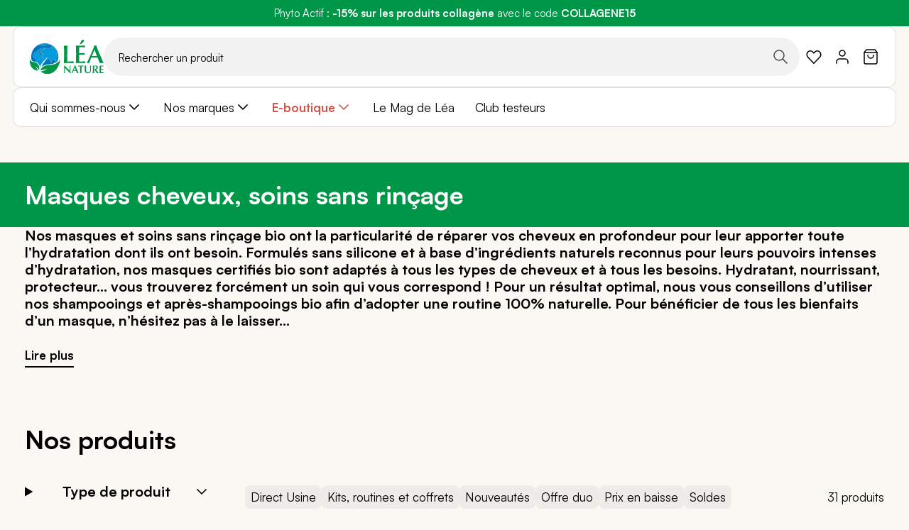

--- FILE ---
content_type: text/html; charset=UTF-8
request_url: https://www.leanature.com/fr_fr/beaute-et-hygiene/capillaires/masques-cheveux-soins-sans-rincage.html
body_size: 58774
content:
<!doctype html>
<html lang="fr">
    <head prefix="og: http://ogp.me/ns# category: http://ogp.me/ns/category#">
                <meta charset="utf-8"/><script type="text/javascript">(window.NREUM||(NREUM={})).init={privacy:{cookies_enabled:true},ajax:{deny_list:["bam.nr-data.net"]},feature_flags:["soft_nav"],distributed_tracing:{enabled:true}};(window.NREUM||(NREUM={})).loader_config={agentID:"1077471757",accountID:"3201589",trustKey:"1322840",xpid:"VwQHUFNbARABVFNaBwQOVFYJ",licenseKey:"NRJS-1c7dd0c77400b4f6a23",applicationID:"1028059228",browserID:"1077471757"};;/*! For license information please see nr-loader-spa-1.308.0.min.js.LICENSE.txt */
(()=>{var e,t,r={384:(e,t,r)=>{"use strict";r.d(t,{NT:()=>a,US:()=>u,Zm:()=>o,bQ:()=>d,dV:()=>c,pV:()=>l});var n=r(6154),i=r(1863),s=r(1910);const a={beacon:"bam.nr-data.net",errorBeacon:"bam.nr-data.net"};function o(){return n.gm.NREUM||(n.gm.NREUM={}),void 0===n.gm.newrelic&&(n.gm.newrelic=n.gm.NREUM),n.gm.NREUM}function c(){let e=o();return e.o||(e.o={ST:n.gm.setTimeout,SI:n.gm.setImmediate||n.gm.setInterval,CT:n.gm.clearTimeout,XHR:n.gm.XMLHttpRequest,REQ:n.gm.Request,EV:n.gm.Event,PR:n.gm.Promise,MO:n.gm.MutationObserver,FETCH:n.gm.fetch,WS:n.gm.WebSocket},(0,s.i)(...Object.values(e.o))),e}function d(e,t){let r=o();r.initializedAgents??={},t.initializedAt={ms:(0,i.t)(),date:new Date},r.initializedAgents[e]=t}function u(e,t){o()[e]=t}function l(){return function(){let e=o();const t=e.info||{};e.info={beacon:a.beacon,errorBeacon:a.errorBeacon,...t}}(),function(){let e=o();const t=e.init||{};e.init={...t}}(),c(),function(){let e=o();const t=e.loader_config||{};e.loader_config={...t}}(),o()}},782:(e,t,r)=>{"use strict";r.d(t,{T:()=>n});const n=r(860).K7.pageViewTiming},860:(e,t,r)=>{"use strict";r.d(t,{$J:()=>u,K7:()=>c,P3:()=>d,XX:()=>i,Yy:()=>o,df:()=>s,qY:()=>n,v4:()=>a});const n="events",i="jserrors",s="browser/blobs",a="rum",o="browser/logs",c={ajax:"ajax",genericEvents:"generic_events",jserrors:i,logging:"logging",metrics:"metrics",pageAction:"page_action",pageViewEvent:"page_view_event",pageViewTiming:"page_view_timing",sessionReplay:"session_replay",sessionTrace:"session_trace",softNav:"soft_navigations",spa:"spa"},d={[c.pageViewEvent]:1,[c.pageViewTiming]:2,[c.metrics]:3,[c.jserrors]:4,[c.spa]:5,[c.ajax]:6,[c.sessionTrace]:7,[c.softNav]:8,[c.sessionReplay]:9,[c.logging]:10,[c.genericEvents]:11},u={[c.pageViewEvent]:a,[c.pageViewTiming]:n,[c.ajax]:n,[c.spa]:n,[c.softNav]:n,[c.metrics]:i,[c.jserrors]:i,[c.sessionTrace]:s,[c.sessionReplay]:s,[c.logging]:o,[c.genericEvents]:"ins"}},944:(e,t,r)=>{"use strict";r.d(t,{R:()=>i});var n=r(3241);function i(e,t){"function"==typeof console.debug&&(console.debug("New Relic Warning: https://github.com/newrelic/newrelic-browser-agent/blob/main/docs/warning-codes.md#".concat(e),t),(0,n.W)({agentIdentifier:null,drained:null,type:"data",name:"warn",feature:"warn",data:{code:e,secondary:t}}))}},993:(e,t,r)=>{"use strict";r.d(t,{A$:()=>s,ET:()=>a,TZ:()=>o,p_:()=>i});var n=r(860);const i={ERROR:"ERROR",WARN:"WARN",INFO:"INFO",DEBUG:"DEBUG",TRACE:"TRACE"},s={OFF:0,ERROR:1,WARN:2,INFO:3,DEBUG:4,TRACE:5},a="log",o=n.K7.logging},1541:(e,t,r)=>{"use strict";r.d(t,{U:()=>i,f:()=>n});const n={MFE:"MFE",BA:"BA"};function i(e,t){if(2!==t?.harvestEndpointVersion)return{};const r=t.agentRef.runtime.appMetadata.agents[0].entityGuid;return e?{"source.id":e.id,"source.name":e.name,"source.type":e.type,"parent.id":e.parent?.id||r,"parent.type":e.parent?.type||n.BA}:{"entity.guid":r,appId:t.agentRef.info.applicationID}}},1687:(e,t,r)=>{"use strict";r.d(t,{Ak:()=>d,Ze:()=>h,x3:()=>u});var n=r(3241),i=r(7836),s=r(3606),a=r(860),o=r(2646);const c={};function d(e,t){const r={staged:!1,priority:a.P3[t]||0};l(e),c[e].get(t)||c[e].set(t,r)}function u(e,t){e&&c[e]&&(c[e].get(t)&&c[e].delete(t),p(e,t,!1),c[e].size&&f(e))}function l(e){if(!e)throw new Error("agentIdentifier required");c[e]||(c[e]=new Map)}function h(e="",t="feature",r=!1){if(l(e),!e||!c[e].get(t)||r)return p(e,t);c[e].get(t).staged=!0,f(e)}function f(e){const t=Array.from(c[e]);t.every(([e,t])=>t.staged)&&(t.sort((e,t)=>e[1].priority-t[1].priority),t.forEach(([t])=>{c[e].delete(t),p(e,t)}))}function p(e,t,r=!0){const a=e?i.ee.get(e):i.ee,c=s.i.handlers;if(!a.aborted&&a.backlog&&c){if((0,n.W)({agentIdentifier:e,type:"lifecycle",name:"drain",feature:t}),r){const e=a.backlog[t],r=c[t];if(r){for(let t=0;e&&t<e.length;++t)g(e[t],r);Object.entries(r).forEach(([e,t])=>{Object.values(t||{}).forEach(t=>{t[0]?.on&&t[0]?.context()instanceof o.y&&t[0].on(e,t[1])})})}}a.isolatedBacklog||delete c[t],a.backlog[t]=null,a.emit("drain-"+t,[])}}function g(e,t){var r=e[1];Object.values(t[r]||{}).forEach(t=>{var r=e[0];if(t[0]===r){var n=t[1],i=e[3],s=e[2];n.apply(i,s)}})}},1738:(e,t,r)=>{"use strict";r.d(t,{U:()=>f,Y:()=>h});var n=r(3241),i=r(9908),s=r(1863),a=r(944),o=r(5701),c=r(3969),d=r(8362),u=r(860),l=r(4261);function h(e,t,r,s){const h=s||r;!h||h[e]&&h[e]!==d.d.prototype[e]||(h[e]=function(){(0,i.p)(c.xV,["API/"+e+"/called"],void 0,u.K7.metrics,r.ee),(0,n.W)({agentIdentifier:r.agentIdentifier,drained:!!o.B?.[r.agentIdentifier],type:"data",name:"api",feature:l.Pl+e,data:{}});try{return t.apply(this,arguments)}catch(e){(0,a.R)(23,e)}})}function f(e,t,r,n,a){const o=e.info;null===r?delete o.jsAttributes[t]:o.jsAttributes[t]=r,(a||null===r)&&(0,i.p)(l.Pl+n,[(0,s.t)(),t,r],void 0,"session",e.ee)}},1741:(e,t,r)=>{"use strict";r.d(t,{W:()=>s});var n=r(944),i=r(4261);class s{#e(e,...t){if(this[e]!==s.prototype[e])return this[e](...t);(0,n.R)(35,e)}addPageAction(e,t){return this.#e(i.hG,e,t)}register(e){return this.#e(i.eY,e)}recordCustomEvent(e,t){return this.#e(i.fF,e,t)}setPageViewName(e,t){return this.#e(i.Fw,e,t)}setCustomAttribute(e,t,r){return this.#e(i.cD,e,t,r)}noticeError(e,t){return this.#e(i.o5,e,t)}setUserId(e,t=!1){return this.#e(i.Dl,e,t)}setApplicationVersion(e){return this.#e(i.nb,e)}setErrorHandler(e){return this.#e(i.bt,e)}addRelease(e,t){return this.#e(i.k6,e,t)}log(e,t){return this.#e(i.$9,e,t)}start(){return this.#e(i.d3)}finished(e){return this.#e(i.BL,e)}recordReplay(){return this.#e(i.CH)}pauseReplay(){return this.#e(i.Tb)}addToTrace(e){return this.#e(i.U2,e)}setCurrentRouteName(e){return this.#e(i.PA,e)}interaction(e){return this.#e(i.dT,e)}wrapLogger(e,t,r){return this.#e(i.Wb,e,t,r)}measure(e,t){return this.#e(i.V1,e,t)}consent(e){return this.#e(i.Pv,e)}}},1863:(e,t,r)=>{"use strict";function n(){return Math.floor(performance.now())}r.d(t,{t:()=>n})},1910:(e,t,r)=>{"use strict";r.d(t,{i:()=>s});var n=r(944);const i=new Map;function s(...e){return e.every(e=>{if(i.has(e))return i.get(e);const t="function"==typeof e?e.toString():"",r=t.includes("[native code]"),s=t.includes("nrWrapper");return r||s||(0,n.R)(64,e?.name||t),i.set(e,r),r})}},2555:(e,t,r)=>{"use strict";r.d(t,{D:()=>o,f:()=>a});var n=r(384),i=r(8122);const s={beacon:n.NT.beacon,errorBeacon:n.NT.errorBeacon,licenseKey:void 0,applicationID:void 0,sa:void 0,queueTime:void 0,applicationTime:void 0,ttGuid:void 0,user:void 0,account:void 0,product:void 0,extra:void 0,jsAttributes:{},userAttributes:void 0,atts:void 0,transactionName:void 0,tNamePlain:void 0};function a(e){try{return!!e.licenseKey&&!!e.errorBeacon&&!!e.applicationID}catch(e){return!1}}const o=e=>(0,i.a)(e,s)},2614:(e,t,r)=>{"use strict";r.d(t,{BB:()=>a,H3:()=>n,g:()=>d,iL:()=>c,tS:()=>o,uh:()=>i,wk:()=>s});const n="NRBA",i="SESSION",s=144e5,a=18e5,o={STARTED:"session-started",PAUSE:"session-pause",RESET:"session-reset",RESUME:"session-resume",UPDATE:"session-update"},c={SAME_TAB:"same-tab",CROSS_TAB:"cross-tab"},d={OFF:0,FULL:1,ERROR:2}},2646:(e,t,r)=>{"use strict";r.d(t,{y:()=>n});class n{constructor(e){this.contextId=e}}},2843:(e,t,r)=>{"use strict";r.d(t,{G:()=>s,u:()=>i});var n=r(3878);function i(e,t=!1,r,i){(0,n.DD)("visibilitychange",function(){if(t)return void("hidden"===document.visibilityState&&e());e(document.visibilityState)},r,i)}function s(e,t,r){(0,n.sp)("pagehide",e,t,r)}},3241:(e,t,r)=>{"use strict";r.d(t,{W:()=>s});var n=r(6154);const i="newrelic";function s(e={}){try{n.gm.dispatchEvent(new CustomEvent(i,{detail:e}))}catch(e){}}},3304:(e,t,r)=>{"use strict";r.d(t,{A:()=>s});var n=r(7836);const i=()=>{const e=new WeakSet;return(t,r)=>{if("object"==typeof r&&null!==r){if(e.has(r))return;e.add(r)}return r}};function s(e){try{return JSON.stringify(e,i())??""}catch(e){try{n.ee.emit("internal-error",[e])}catch(e){}return""}}},3333:(e,t,r)=>{"use strict";r.d(t,{$v:()=>u,TZ:()=>n,Xh:()=>c,Zp:()=>i,kd:()=>d,mq:()=>o,nf:()=>a,qN:()=>s});const n=r(860).K7.genericEvents,i=["auxclick","click","copy","keydown","paste","scrollend"],s=["focus","blur"],a=4,o=1e3,c=2e3,d=["PageAction","UserAction","BrowserPerformance"],u={RESOURCES:"experimental.resources",REGISTER:"register"}},3434:(e,t,r)=>{"use strict";r.d(t,{Jt:()=>s,YM:()=>d});var n=r(7836),i=r(5607);const s="nr@original:".concat(i.W),a=50;var o=Object.prototype.hasOwnProperty,c=!1;function d(e,t){return e||(e=n.ee),r.inPlace=function(e,t,n,i,s){n||(n="");const a="-"===n.charAt(0);for(let o=0;o<t.length;o++){const c=t[o],d=e[c];l(d)||(e[c]=r(d,a?c+n:n,i,c,s))}},r.flag=s,r;function r(t,r,n,c,d){return l(t)?t:(r||(r=""),nrWrapper[s]=t,function(e,t,r){if(Object.defineProperty&&Object.keys)try{return Object.keys(e).forEach(function(r){Object.defineProperty(t,r,{get:function(){return e[r]},set:function(t){return e[r]=t,t}})}),t}catch(e){u([e],r)}for(var n in e)o.call(e,n)&&(t[n]=e[n])}(t,nrWrapper,e),nrWrapper);function nrWrapper(){var s,o,l,h;let f;try{o=this,s=[...arguments],l="function"==typeof n?n(s,o):n||{}}catch(t){u([t,"",[s,o,c],l],e)}i(r+"start",[s,o,c],l,d);const p=performance.now();let g;try{return h=t.apply(o,s),g=performance.now(),h}catch(e){throw g=performance.now(),i(r+"err",[s,o,e],l,d),f=e,f}finally{const e=g-p,t={start:p,end:g,duration:e,isLongTask:e>=a,methodName:c,thrownError:f};t.isLongTask&&i("long-task",[t,o],l,d),i(r+"end",[s,o,h],l,d)}}}function i(r,n,i,s){if(!c||t){var a=c;c=!0;try{e.emit(r,n,i,t,s)}catch(t){u([t,r,n,i],e)}c=a}}}function u(e,t){t||(t=n.ee);try{t.emit("internal-error",e)}catch(e){}}function l(e){return!(e&&"function"==typeof e&&e.apply&&!e[s])}},3606:(e,t,r)=>{"use strict";r.d(t,{i:()=>s});var n=r(9908);s.on=a;var i=s.handlers={};function s(e,t,r,s){a(s||n.d,i,e,t,r)}function a(e,t,r,i,s){s||(s="feature"),e||(e=n.d);var a=t[s]=t[s]||{};(a[r]=a[r]||[]).push([e,i])}},3738:(e,t,r)=>{"use strict";r.d(t,{He:()=>i,Kp:()=>o,Lc:()=>d,Rz:()=>u,TZ:()=>n,bD:()=>s,d3:()=>a,jx:()=>l,sl:()=>h,uP:()=>c});const n=r(860).K7.sessionTrace,i="bstResource",s="resource",a="-start",o="-end",c="fn"+a,d="fn"+o,u="pushState",l=1e3,h=3e4},3785:(e,t,r)=>{"use strict";r.d(t,{R:()=>c,b:()=>d});var n=r(9908),i=r(1863),s=r(860),a=r(3969),o=r(993);function c(e,t,r={},c=o.p_.INFO,d=!0,u,l=(0,i.t)()){(0,n.p)(a.xV,["API/logging/".concat(c.toLowerCase(),"/called")],void 0,s.K7.metrics,e),(0,n.p)(o.ET,[l,t,r,c,d,u],void 0,s.K7.logging,e)}function d(e){return"string"==typeof e&&Object.values(o.p_).some(t=>t===e.toUpperCase().trim())}},3878:(e,t,r)=>{"use strict";function n(e,t){return{capture:e,passive:!1,signal:t}}function i(e,t,r=!1,i){window.addEventListener(e,t,n(r,i))}function s(e,t,r=!1,i){document.addEventListener(e,t,n(r,i))}r.d(t,{DD:()=>s,jT:()=>n,sp:()=>i})},3962:(e,t,r)=>{"use strict";r.d(t,{AM:()=>a,O2:()=>l,OV:()=>s,Qu:()=>h,TZ:()=>c,ih:()=>f,pP:()=>o,t1:()=>u,tC:()=>i,wD:()=>d});var n=r(860);const i=["click","keydown","submit"],s="popstate",a="api",o="initialPageLoad",c=n.K7.softNav,d=5e3,u=500,l={INITIAL_PAGE_LOAD:"",ROUTE_CHANGE:1,UNSPECIFIED:2},h={INTERACTION:1,AJAX:2,CUSTOM_END:3,CUSTOM_TRACER:4},f={IP:"in progress",PF:"pending finish",FIN:"finished",CAN:"cancelled"}},3969:(e,t,r)=>{"use strict";r.d(t,{TZ:()=>n,XG:()=>o,rs:()=>i,xV:()=>a,z_:()=>s});const n=r(860).K7.metrics,i="sm",s="cm",a="storeSupportabilityMetrics",o="storeEventMetrics"},4234:(e,t,r)=>{"use strict";r.d(t,{W:()=>s});var n=r(7836),i=r(1687);class s{constructor(e,t){this.agentIdentifier=e,this.ee=n.ee.get(e),this.featureName=t,this.blocked=!1}deregisterDrain(){(0,i.x3)(this.agentIdentifier,this.featureName)}}},4261:(e,t,r)=>{"use strict";r.d(t,{$9:()=>u,BL:()=>c,CH:()=>p,Dl:()=>R,Fw:()=>w,PA:()=>v,Pl:()=>n,Pv:()=>A,Tb:()=>h,U2:()=>a,V1:()=>E,Wb:()=>T,bt:()=>y,cD:()=>b,d3:()=>x,dT:()=>d,eY:()=>g,fF:()=>f,hG:()=>s,hw:()=>i,k6:()=>o,nb:()=>m,o5:()=>l});const n="api-",i=n+"ixn-",s="addPageAction",a="addToTrace",o="addRelease",c="finished",d="interaction",u="log",l="noticeError",h="pauseReplay",f="recordCustomEvent",p="recordReplay",g="register",m="setApplicationVersion",v="setCurrentRouteName",b="setCustomAttribute",y="setErrorHandler",w="setPageViewName",R="setUserId",x="start",T="wrapLogger",E="measure",A="consent"},5205:(e,t,r)=>{"use strict";r.d(t,{j:()=>S});var n=r(384),i=r(1741);var s=r(2555),a=r(3333);const o=e=>{if(!e||"string"!=typeof e)return!1;try{document.createDocumentFragment().querySelector(e)}catch{return!1}return!0};var c=r(2614),d=r(944),u=r(8122);const l="[data-nr-mask]",h=e=>(0,u.a)(e,(()=>{const e={feature_flags:[],experimental:{allow_registered_children:!1,resources:!1},mask_selector:"*",block_selector:"[data-nr-block]",mask_input_options:{color:!1,date:!1,"datetime-local":!1,email:!1,month:!1,number:!1,range:!1,search:!1,tel:!1,text:!1,time:!1,url:!1,week:!1,textarea:!1,select:!1,password:!0}};return{ajax:{deny_list:void 0,block_internal:!0,enabled:!0,autoStart:!0},api:{get allow_registered_children(){return e.feature_flags.includes(a.$v.REGISTER)||e.experimental.allow_registered_children},set allow_registered_children(t){e.experimental.allow_registered_children=t},duplicate_registered_data:!1},browser_consent_mode:{enabled:!1},distributed_tracing:{enabled:void 0,exclude_newrelic_header:void 0,cors_use_newrelic_header:void 0,cors_use_tracecontext_headers:void 0,allowed_origins:void 0},get feature_flags(){return e.feature_flags},set feature_flags(t){e.feature_flags=t},generic_events:{enabled:!0,autoStart:!0},harvest:{interval:30},jserrors:{enabled:!0,autoStart:!0},logging:{enabled:!0,autoStart:!0},metrics:{enabled:!0,autoStart:!0},obfuscate:void 0,page_action:{enabled:!0},page_view_event:{enabled:!0,autoStart:!0},page_view_timing:{enabled:!0,autoStart:!0},performance:{capture_marks:!1,capture_measures:!1,capture_detail:!0,resources:{get enabled(){return e.feature_flags.includes(a.$v.RESOURCES)||e.experimental.resources},set enabled(t){e.experimental.resources=t},asset_types:[],first_party_domains:[],ignore_newrelic:!0}},privacy:{cookies_enabled:!0},proxy:{assets:void 0,beacon:void 0},session:{expiresMs:c.wk,inactiveMs:c.BB},session_replay:{autoStart:!0,enabled:!1,preload:!1,sampling_rate:10,error_sampling_rate:100,collect_fonts:!1,inline_images:!1,fix_stylesheets:!0,mask_all_inputs:!0,get mask_text_selector(){return e.mask_selector},set mask_text_selector(t){o(t)?e.mask_selector="".concat(t,",").concat(l):""===t||null===t?e.mask_selector=l:(0,d.R)(5,t)},get block_class(){return"nr-block"},get ignore_class(){return"nr-ignore"},get mask_text_class(){return"nr-mask"},get block_selector(){return e.block_selector},set block_selector(t){o(t)?e.block_selector+=",".concat(t):""!==t&&(0,d.R)(6,t)},get mask_input_options(){return e.mask_input_options},set mask_input_options(t){t&&"object"==typeof t?e.mask_input_options={...t,password:!0}:(0,d.R)(7,t)}},session_trace:{enabled:!0,autoStart:!0},soft_navigations:{enabled:!0,autoStart:!0},spa:{enabled:!0,autoStart:!0},ssl:void 0,user_actions:{enabled:!0,elementAttributes:["id","className","tagName","type"]}}})());var f=r(6154),p=r(9324);let g=0;const m={buildEnv:p.F3,distMethod:p.Xs,version:p.xv,originTime:f.WN},v={consented:!1},b={appMetadata:{},get consented(){return this.session?.state?.consent||v.consented},set consented(e){v.consented=e},customTransaction:void 0,denyList:void 0,disabled:!1,harvester:void 0,isolatedBacklog:!1,isRecording:!1,loaderType:void 0,maxBytes:3e4,obfuscator:void 0,onerror:void 0,ptid:void 0,releaseIds:{},session:void 0,timeKeeper:void 0,registeredEntities:[],jsAttributesMetadata:{bytes:0},get harvestCount(){return++g}},y=e=>{const t=(0,u.a)(e,b),r=Object.keys(m).reduce((e,t)=>(e[t]={value:m[t],writable:!1,configurable:!0,enumerable:!0},e),{});return Object.defineProperties(t,r)};var w=r(5701);const R=e=>{const t=e.startsWith("http");e+="/",r.p=t?e:"https://"+e};var x=r(7836),T=r(3241);const E={accountID:void 0,trustKey:void 0,agentID:void 0,licenseKey:void 0,applicationID:void 0,xpid:void 0},A=e=>(0,u.a)(e,E),_=new Set;function S(e,t={},r,a){let{init:o,info:c,loader_config:d,runtime:u={},exposed:l=!0}=t;if(!c){const e=(0,n.pV)();o=e.init,c=e.info,d=e.loader_config}e.init=h(o||{}),e.loader_config=A(d||{}),c.jsAttributes??={},f.bv&&(c.jsAttributes.isWorker=!0),e.info=(0,s.D)(c);const p=e.init,g=[c.beacon,c.errorBeacon];_.has(e.agentIdentifier)||(p.proxy.assets&&(R(p.proxy.assets),g.push(p.proxy.assets)),p.proxy.beacon&&g.push(p.proxy.beacon),e.beacons=[...g],function(e){const t=(0,n.pV)();Object.getOwnPropertyNames(i.W.prototype).forEach(r=>{const n=i.W.prototype[r];if("function"!=typeof n||"constructor"===n)return;let s=t[r];e[r]&&!1!==e.exposed&&"micro-agent"!==e.runtime?.loaderType&&(t[r]=(...t)=>{const n=e[r](...t);return s?s(...t):n})})}(e),(0,n.US)("activatedFeatures",w.B)),u.denyList=[...p.ajax.deny_list||[],...p.ajax.block_internal?g:[]],u.ptid=e.agentIdentifier,u.loaderType=r,e.runtime=y(u),_.has(e.agentIdentifier)||(e.ee=x.ee.get(e.agentIdentifier),e.exposed=l,(0,T.W)({agentIdentifier:e.agentIdentifier,drained:!!w.B?.[e.agentIdentifier],type:"lifecycle",name:"initialize",feature:void 0,data:e.config})),_.add(e.agentIdentifier)}},5270:(e,t,r)=>{"use strict";r.d(t,{Aw:()=>a,SR:()=>s,rF:()=>o});var n=r(384),i=r(7767);function s(e){return!!(0,n.dV)().o.MO&&(0,i.V)(e)&&!0===e?.session_trace.enabled}function a(e){return!0===e?.session_replay.preload&&s(e)}function o(e,t){try{if("string"==typeof t?.type){if("password"===t.type.toLowerCase())return"*".repeat(e?.length||0);if(void 0!==t?.dataset?.nrUnmask||t?.classList?.contains("nr-unmask"))return e}}catch(e){}return"string"==typeof e?e.replace(/[\S]/g,"*"):"*".repeat(e?.length||0)}},5289:(e,t,r)=>{"use strict";r.d(t,{GG:()=>a,Qr:()=>c,sB:()=>o});var n=r(3878),i=r(6389);function s(){return"undefined"==typeof document||"complete"===document.readyState}function a(e,t){if(s())return e();const r=(0,i.J)(e),a=setInterval(()=>{s()&&(clearInterval(a),r())},500);(0,n.sp)("load",r,t)}function o(e){if(s())return e();(0,n.DD)("DOMContentLoaded",e)}function c(e){if(s())return e();(0,n.sp)("popstate",e)}},5607:(e,t,r)=>{"use strict";r.d(t,{W:()=>n});const n=(0,r(9566).bz)()},5701:(e,t,r)=>{"use strict";r.d(t,{B:()=>s,t:()=>a});var n=r(3241);const i=new Set,s={};function a(e,t){const r=t.agentIdentifier;s[r]??={},e&&"object"==typeof e&&(i.has(r)||(t.ee.emit("rumresp",[e]),s[r]=e,i.add(r),(0,n.W)({agentIdentifier:r,loaded:!0,drained:!0,type:"lifecycle",name:"load",feature:void 0,data:e})))}},6154:(e,t,r)=>{"use strict";r.d(t,{OF:()=>d,RI:()=>i,WN:()=>h,bv:()=>s,eN:()=>f,gm:()=>a,lR:()=>l,m:()=>c,mw:()=>o,sb:()=>u});var n=r(1863);const i="undefined"!=typeof window&&!!window.document,s="undefined"!=typeof WorkerGlobalScope&&("undefined"!=typeof self&&self instanceof WorkerGlobalScope&&self.navigator instanceof WorkerNavigator||"undefined"!=typeof globalThis&&globalThis instanceof WorkerGlobalScope&&globalThis.navigator instanceof WorkerNavigator),a=i?window:"undefined"!=typeof WorkerGlobalScope&&("undefined"!=typeof self&&self instanceof WorkerGlobalScope&&self||"undefined"!=typeof globalThis&&globalThis instanceof WorkerGlobalScope&&globalThis),o=Boolean("hidden"===a?.document?.visibilityState),c=""+a?.location,d=/iPad|iPhone|iPod/.test(a.navigator?.userAgent),u=d&&"undefined"==typeof SharedWorker,l=(()=>{const e=a.navigator?.userAgent?.match(/Firefox[/\s](\d+\.\d+)/);return Array.isArray(e)&&e.length>=2?+e[1]:0})(),h=Date.now()-(0,n.t)(),f=()=>"undefined"!=typeof PerformanceNavigationTiming&&a?.performance?.getEntriesByType("navigation")?.[0]?.responseStart},6344:(e,t,r)=>{"use strict";r.d(t,{BB:()=>u,Qb:()=>l,TZ:()=>i,Ug:()=>a,Vh:()=>s,_s:()=>o,bc:()=>d,yP:()=>c});var n=r(2614);const i=r(860).K7.sessionReplay,s="errorDuringReplay",a=.12,o={DomContentLoaded:0,Load:1,FullSnapshot:2,IncrementalSnapshot:3,Meta:4,Custom:5},c={[n.g.ERROR]:15e3,[n.g.FULL]:3e5,[n.g.OFF]:0},d={RESET:{message:"Session was reset",sm:"Reset"},IMPORT:{message:"Recorder failed to import",sm:"Import"},TOO_MANY:{message:"429: Too Many Requests",sm:"Too-Many"},TOO_BIG:{message:"Payload was too large",sm:"Too-Big"},CROSS_TAB:{message:"Session Entity was set to OFF on another tab",sm:"Cross-Tab"},ENTITLEMENTS:{message:"Session Replay is not allowed and will not be started",sm:"Entitlement"}},u=5e3,l={API:"api",RESUME:"resume",SWITCH_TO_FULL:"switchToFull",INITIALIZE:"initialize",PRELOAD:"preload"}},6389:(e,t,r)=>{"use strict";function n(e,t=500,r={}){const n=r?.leading||!1;let i;return(...r)=>{n&&void 0===i&&(e.apply(this,r),i=setTimeout(()=>{i=clearTimeout(i)},t)),n||(clearTimeout(i),i=setTimeout(()=>{e.apply(this,r)},t))}}function i(e){let t=!1;return(...r)=>{t||(t=!0,e.apply(this,r))}}r.d(t,{J:()=>i,s:()=>n})},6630:(e,t,r)=>{"use strict";r.d(t,{T:()=>n});const n=r(860).K7.pageViewEvent},6774:(e,t,r)=>{"use strict";r.d(t,{T:()=>n});const n=r(860).K7.jserrors},7295:(e,t,r)=>{"use strict";r.d(t,{Xv:()=>a,gX:()=>i,iW:()=>s});var n=[];function i(e){if(!e||s(e))return!1;if(0===n.length)return!0;if("*"===n[0].hostname)return!1;for(var t=0;t<n.length;t++){var r=n[t];if(r.hostname.test(e.hostname)&&r.pathname.test(e.pathname))return!1}return!0}function s(e){return void 0===e.hostname}function a(e){if(n=[],e&&e.length)for(var t=0;t<e.length;t++){let r=e[t];if(!r)continue;if("*"===r)return void(n=[{hostname:"*"}]);0===r.indexOf("http://")?r=r.substring(7):0===r.indexOf("https://")&&(r=r.substring(8));const i=r.indexOf("/");let s,a;i>0?(s=r.substring(0,i),a=r.substring(i)):(s=r,a="*");let[c]=s.split(":");n.push({hostname:o(c),pathname:o(a,!0)})}}function o(e,t=!1){const r=e.replace(/[.+?^${}()|[\]\\]/g,e=>"\\"+e).replace(/\*/g,".*?");return new RegExp((t?"^":"")+r+"$")}},7485:(e,t,r)=>{"use strict";r.d(t,{D:()=>i});var n=r(6154);function i(e){if(0===(e||"").indexOf("data:"))return{protocol:"data"};try{const t=new URL(e,location.href),r={port:t.port,hostname:t.hostname,pathname:t.pathname,search:t.search,protocol:t.protocol.slice(0,t.protocol.indexOf(":")),sameOrigin:t.protocol===n.gm?.location?.protocol&&t.host===n.gm?.location?.host};return r.port&&""!==r.port||("http:"===t.protocol&&(r.port="80"),"https:"===t.protocol&&(r.port="443")),r.pathname&&""!==r.pathname?r.pathname.startsWith("/")||(r.pathname="/".concat(r.pathname)):r.pathname="/",r}catch(e){return{}}}},7699:(e,t,r)=>{"use strict";r.d(t,{It:()=>s,KC:()=>o,No:()=>i,qh:()=>a});var n=r(860);const i=16e3,s=1e6,a="SESSION_ERROR",o={[n.K7.logging]:!0,[n.K7.genericEvents]:!1,[n.K7.jserrors]:!1,[n.K7.ajax]:!1}},7767:(e,t,r)=>{"use strict";r.d(t,{V:()=>i});var n=r(6154);const i=e=>n.RI&&!0===e?.privacy.cookies_enabled},7836:(e,t,r)=>{"use strict";r.d(t,{P:()=>o,ee:()=>c});var n=r(384),i=r(8990),s=r(2646),a=r(5607);const o="nr@context:".concat(a.W),c=function e(t,r){var n={},a={},u={},l=!1;try{l=16===r.length&&d.initializedAgents?.[r]?.runtime.isolatedBacklog}catch(e){}var h={on:p,addEventListener:p,removeEventListener:function(e,t){var r=n[e];if(!r)return;for(var i=0;i<r.length;i++)r[i]===t&&r.splice(i,1)},emit:function(e,r,n,i,s){!1!==s&&(s=!0);if(c.aborted&&!i)return;t&&s&&t.emit(e,r,n);var o=f(n);g(e).forEach(e=>{e.apply(o,r)});var d=v()[a[e]];d&&d.push([h,e,r,o]);return o},get:m,listeners:g,context:f,buffer:function(e,t){const r=v();if(t=t||"feature",h.aborted)return;Object.entries(e||{}).forEach(([e,n])=>{a[n]=t,t in r||(r[t]=[])})},abort:function(){h._aborted=!0,Object.keys(h.backlog).forEach(e=>{delete h.backlog[e]})},isBuffering:function(e){return!!v()[a[e]]},debugId:r,backlog:l?{}:t&&"object"==typeof t.backlog?t.backlog:{},isolatedBacklog:l};return Object.defineProperty(h,"aborted",{get:()=>{let e=h._aborted||!1;return e||(t&&(e=t.aborted),e)}}),h;function f(e){return e&&e instanceof s.y?e:e?(0,i.I)(e,o,()=>new s.y(o)):new s.y(o)}function p(e,t){n[e]=g(e).concat(t)}function g(e){return n[e]||[]}function m(t){return u[t]=u[t]||e(h,t)}function v(){return h.backlog}}(void 0,"globalEE"),d=(0,n.Zm)();d.ee||(d.ee=c)},8122:(e,t,r)=>{"use strict";r.d(t,{a:()=>i});var n=r(944);function i(e,t){try{if(!e||"object"!=typeof e)return(0,n.R)(3);if(!t||"object"!=typeof t)return(0,n.R)(4);const r=Object.create(Object.getPrototypeOf(t),Object.getOwnPropertyDescriptors(t)),s=0===Object.keys(r).length?e:r;for(let a in s)if(void 0!==e[a])try{if(null===e[a]){r[a]=null;continue}Array.isArray(e[a])&&Array.isArray(t[a])?r[a]=Array.from(new Set([...e[a],...t[a]])):"object"==typeof e[a]&&"object"==typeof t[a]?r[a]=i(e[a],t[a]):r[a]=e[a]}catch(e){r[a]||(0,n.R)(1,e)}return r}catch(e){(0,n.R)(2,e)}}},8139:(e,t,r)=>{"use strict";r.d(t,{u:()=>h});var n=r(7836),i=r(3434),s=r(8990),a=r(6154);const o={},c=a.gm.XMLHttpRequest,d="addEventListener",u="removeEventListener",l="nr@wrapped:".concat(n.P);function h(e){var t=function(e){return(e||n.ee).get("events")}(e);if(o[t.debugId]++)return t;o[t.debugId]=1;var r=(0,i.YM)(t,!0);function h(e){r.inPlace(e,[d,u],"-",p)}function p(e,t){return e[1]}return"getPrototypeOf"in Object&&(a.RI&&f(document,h),c&&f(c.prototype,h),f(a.gm,h)),t.on(d+"-start",function(e,t){var n=e[1];if(null!==n&&("function"==typeof n||"object"==typeof n)&&"newrelic"!==e[0]){var i=(0,s.I)(n,l,function(){var e={object:function(){if("function"!=typeof n.handleEvent)return;return n.handleEvent.apply(n,arguments)},function:n}[typeof n];return e?r(e,"fn-",null,e.name||"anonymous"):n});this.wrapped=e[1]=i}}),t.on(u+"-start",function(e){e[1]=this.wrapped||e[1]}),t}function f(e,t,...r){let n=e;for(;"object"==typeof n&&!Object.prototype.hasOwnProperty.call(n,d);)n=Object.getPrototypeOf(n);n&&t(n,...r)}},8362:(e,t,r)=>{"use strict";r.d(t,{d:()=>s});var n=r(9566),i=r(1741);class s extends i.W{agentIdentifier=(0,n.LA)(16)}},8374:(e,t,r)=>{r.nc=(()=>{try{return document?.currentScript?.nonce}catch(e){}return""})()},8990:(e,t,r)=>{"use strict";r.d(t,{I:()=>i});var n=Object.prototype.hasOwnProperty;function i(e,t,r){if(n.call(e,t))return e[t];var i=r();if(Object.defineProperty&&Object.keys)try{return Object.defineProperty(e,t,{value:i,writable:!0,enumerable:!1}),i}catch(e){}return e[t]=i,i}},9119:(e,t,r)=>{"use strict";r.d(t,{L:()=>s});var n=/([^?#]*)[^#]*(#[^?]*|$).*/,i=/([^?#]*)().*/;function s(e,t){return e?e.replace(t?n:i,"$1$2"):e}},9300:(e,t,r)=>{"use strict";r.d(t,{T:()=>n});const n=r(860).K7.ajax},9324:(e,t,r)=>{"use strict";r.d(t,{AJ:()=>a,F3:()=>i,Xs:()=>s,Yq:()=>o,xv:()=>n});const n="1.308.0",i="PROD",s="CDN",a="@newrelic/rrweb",o="1.0.1"},9566:(e,t,r)=>{"use strict";r.d(t,{LA:()=>o,ZF:()=>c,bz:()=>a,el:()=>d});var n=r(6154);const i="xxxxxxxx-xxxx-4xxx-yxxx-xxxxxxxxxxxx";function s(e,t){return e?15&e[t]:16*Math.random()|0}function a(){const e=n.gm?.crypto||n.gm?.msCrypto;let t,r=0;return e&&e.getRandomValues&&(t=e.getRandomValues(new Uint8Array(30))),i.split("").map(e=>"x"===e?s(t,r++).toString(16):"y"===e?(3&s()|8).toString(16):e).join("")}function o(e){const t=n.gm?.crypto||n.gm?.msCrypto;let r,i=0;t&&t.getRandomValues&&(r=t.getRandomValues(new Uint8Array(e)));const a=[];for(var o=0;o<e;o++)a.push(s(r,i++).toString(16));return a.join("")}function c(){return o(16)}function d(){return o(32)}},9908:(e,t,r)=>{"use strict";r.d(t,{d:()=>n,p:()=>i});var n=r(7836).ee.get("handle");function i(e,t,r,i,s){s?(s.buffer([e],i),s.emit(e,t,r)):(n.buffer([e],i),n.emit(e,t,r))}}},n={};function i(e){var t=n[e];if(void 0!==t)return t.exports;var s=n[e]={exports:{}};return r[e](s,s.exports,i),s.exports}i.m=r,i.d=(e,t)=>{for(var r in t)i.o(t,r)&&!i.o(e,r)&&Object.defineProperty(e,r,{enumerable:!0,get:t[r]})},i.f={},i.e=e=>Promise.all(Object.keys(i.f).reduce((t,r)=>(i.f[r](e,t),t),[])),i.u=e=>({212:"nr-spa-compressor",249:"nr-spa-recorder",478:"nr-spa"}[e]+"-1.308.0.min.js"),i.o=(e,t)=>Object.prototype.hasOwnProperty.call(e,t),e={},t="NRBA-1.308.0.PROD:",i.l=(r,n,s,a)=>{if(e[r])e[r].push(n);else{var o,c;if(void 0!==s)for(var d=document.getElementsByTagName("script"),u=0;u<d.length;u++){var l=d[u];if(l.getAttribute("src")==r||l.getAttribute("data-webpack")==t+s){o=l;break}}if(!o){c=!0;var h={478:"sha512-RSfSVnmHk59T/uIPbdSE0LPeqcEdF4/+XhfJdBuccH5rYMOEZDhFdtnh6X6nJk7hGpzHd9Ujhsy7lZEz/ORYCQ==",249:"sha512-ehJXhmntm85NSqW4MkhfQqmeKFulra3klDyY0OPDUE+sQ3GokHlPh1pmAzuNy//3j4ac6lzIbmXLvGQBMYmrkg==",212:"sha512-B9h4CR46ndKRgMBcK+j67uSR2RCnJfGefU+A7FrgR/k42ovXy5x/MAVFiSvFxuVeEk/pNLgvYGMp1cBSK/G6Fg=="};(o=document.createElement("script")).charset="utf-8",i.nc&&o.setAttribute("nonce",i.nc),o.setAttribute("data-webpack",t+s),o.src=r,0!==o.src.indexOf(window.location.origin+"/")&&(o.crossOrigin="anonymous"),h[a]&&(o.integrity=h[a])}e[r]=[n];var f=(t,n)=>{o.onerror=o.onload=null,clearTimeout(p);var i=e[r];if(delete e[r],o.parentNode&&o.parentNode.removeChild(o),i&&i.forEach(e=>e(n)),t)return t(n)},p=setTimeout(f.bind(null,void 0,{type:"timeout",target:o}),12e4);o.onerror=f.bind(null,o.onerror),o.onload=f.bind(null,o.onload),c&&document.head.appendChild(o)}},i.r=e=>{"undefined"!=typeof Symbol&&Symbol.toStringTag&&Object.defineProperty(e,Symbol.toStringTag,{value:"Module"}),Object.defineProperty(e,"__esModule",{value:!0})},i.p="https://js-agent.newrelic.com/",(()=>{var e={38:0,788:0};i.f.j=(t,r)=>{var n=i.o(e,t)?e[t]:void 0;if(0!==n)if(n)r.push(n[2]);else{var s=new Promise((r,i)=>n=e[t]=[r,i]);r.push(n[2]=s);var a=i.p+i.u(t),o=new Error;i.l(a,r=>{if(i.o(e,t)&&(0!==(n=e[t])&&(e[t]=void 0),n)){var s=r&&("load"===r.type?"missing":r.type),a=r&&r.target&&r.target.src;o.message="Loading chunk "+t+" failed: ("+s+": "+a+")",o.name="ChunkLoadError",o.type=s,o.request=a,n[1](o)}},"chunk-"+t,t)}};var t=(t,r)=>{var n,s,[a,o,c]=r,d=0;if(a.some(t=>0!==e[t])){for(n in o)i.o(o,n)&&(i.m[n]=o[n]);if(c)c(i)}for(t&&t(r);d<a.length;d++)s=a[d],i.o(e,s)&&e[s]&&e[s][0](),e[s]=0},r=self["webpackChunk:NRBA-1.308.0.PROD"]=self["webpackChunk:NRBA-1.308.0.PROD"]||[];r.forEach(t.bind(null,0)),r.push=t.bind(null,r.push.bind(r))})(),(()=>{"use strict";i(8374);var e=i(8362),t=i(860);const r=Object.values(t.K7);var n=i(5205);var s=i(9908),a=i(1863),o=i(4261),c=i(1738);var d=i(1687),u=i(4234),l=i(5289),h=i(6154),f=i(944),p=i(5270),g=i(7767),m=i(6389),v=i(7699);class b extends u.W{constructor(e,t){super(e.agentIdentifier,t),this.agentRef=e,this.abortHandler=void 0,this.featAggregate=void 0,this.loadedSuccessfully=void 0,this.onAggregateImported=new Promise(e=>{this.loadedSuccessfully=e}),this.deferred=Promise.resolve(),!1===e.init[this.featureName].autoStart?this.deferred=new Promise((t,r)=>{this.ee.on("manual-start-all",(0,m.J)(()=>{(0,d.Ak)(e.agentIdentifier,this.featureName),t()}))}):(0,d.Ak)(e.agentIdentifier,t)}importAggregator(e,t,r={}){if(this.featAggregate)return;const n=async()=>{let n;await this.deferred;try{if((0,g.V)(e.init)){const{setupAgentSession:t}=await i.e(478).then(i.bind(i,8766));n=t(e)}}catch(e){(0,f.R)(20,e),this.ee.emit("internal-error",[e]),(0,s.p)(v.qh,[e],void 0,this.featureName,this.ee)}try{if(!this.#t(this.featureName,n,e.init))return(0,d.Ze)(this.agentIdentifier,this.featureName),void this.loadedSuccessfully(!1);const{Aggregate:i}=await t();this.featAggregate=new i(e,r),e.runtime.harvester.initializedAggregates.push(this.featAggregate),this.loadedSuccessfully(!0)}catch(e){(0,f.R)(34,e),this.abortHandler?.(),(0,d.Ze)(this.agentIdentifier,this.featureName,!0),this.loadedSuccessfully(!1),this.ee&&this.ee.abort()}};h.RI?(0,l.GG)(()=>n(),!0):n()}#t(e,r,n){if(this.blocked)return!1;switch(e){case t.K7.sessionReplay:return(0,p.SR)(n)&&!!r;case t.K7.sessionTrace:return!!r;default:return!0}}}var y=i(6630),w=i(2614),R=i(3241);class x extends b{static featureName=y.T;constructor(e){var t;super(e,y.T),this.setupInspectionEvents(e.agentIdentifier),t=e,(0,c.Y)(o.Fw,function(e,r){"string"==typeof e&&("/"!==e.charAt(0)&&(e="/"+e),t.runtime.customTransaction=(r||"http://custom.transaction")+e,(0,s.p)(o.Pl+o.Fw,[(0,a.t)()],void 0,void 0,t.ee))},t),this.importAggregator(e,()=>i.e(478).then(i.bind(i,2467)))}setupInspectionEvents(e){const t=(t,r)=>{t&&(0,R.W)({agentIdentifier:e,timeStamp:t.timeStamp,loaded:"complete"===t.target.readyState,type:"window",name:r,data:t.target.location+""})};(0,l.sB)(e=>{t(e,"DOMContentLoaded")}),(0,l.GG)(e=>{t(e,"load")}),(0,l.Qr)(e=>{t(e,"navigate")}),this.ee.on(w.tS.UPDATE,(t,r)=>{(0,R.W)({agentIdentifier:e,type:"lifecycle",name:"session",data:r})})}}var T=i(384);class E extends e.d{constructor(e){var t;(super(),h.gm)?(this.features={},(0,T.bQ)(this.agentIdentifier,this),this.desiredFeatures=new Set(e.features||[]),this.desiredFeatures.add(x),(0,n.j)(this,e,e.loaderType||"agent"),t=this,(0,c.Y)(o.cD,function(e,r,n=!1){if("string"==typeof e){if(["string","number","boolean"].includes(typeof r)||null===r)return(0,c.U)(t,e,r,o.cD,n);(0,f.R)(40,typeof r)}else(0,f.R)(39,typeof e)},t),function(e){(0,c.Y)(o.Dl,function(t,r=!1){if("string"!=typeof t&&null!==t)return void(0,f.R)(41,typeof t);const n=e.info.jsAttributes["enduser.id"];r&&null!=n&&n!==t?(0,s.p)(o.Pl+"setUserIdAndResetSession",[t],void 0,"session",e.ee):(0,c.U)(e,"enduser.id",t,o.Dl,!0)},e)}(this),function(e){(0,c.Y)(o.nb,function(t){if("string"==typeof t||null===t)return(0,c.U)(e,"application.version",t,o.nb,!1);(0,f.R)(42,typeof t)},e)}(this),function(e){(0,c.Y)(o.d3,function(){e.ee.emit("manual-start-all")},e)}(this),function(e){(0,c.Y)(o.Pv,function(t=!0){if("boolean"==typeof t){if((0,s.p)(o.Pl+o.Pv,[t],void 0,"session",e.ee),e.runtime.consented=t,t){const t=e.features.page_view_event;t.onAggregateImported.then(e=>{const r=t.featAggregate;e&&!r.sentRum&&r.sendRum()})}}else(0,f.R)(65,typeof t)},e)}(this),this.run()):(0,f.R)(21)}get config(){return{info:this.info,init:this.init,loader_config:this.loader_config,runtime:this.runtime}}get api(){return this}run(){try{const e=function(e){const t={};return r.forEach(r=>{t[r]=!!e[r]?.enabled}),t}(this.init),n=[...this.desiredFeatures];n.sort((e,r)=>t.P3[e.featureName]-t.P3[r.featureName]),n.forEach(r=>{if(!e[r.featureName]&&r.featureName!==t.K7.pageViewEvent)return;if(r.featureName===t.K7.spa)return void(0,f.R)(67);const n=function(e){switch(e){case t.K7.ajax:return[t.K7.jserrors];case t.K7.sessionTrace:return[t.K7.ajax,t.K7.pageViewEvent];case t.K7.sessionReplay:return[t.K7.sessionTrace];case t.K7.pageViewTiming:return[t.K7.pageViewEvent];default:return[]}}(r.featureName).filter(e=>!(e in this.features));n.length>0&&(0,f.R)(36,{targetFeature:r.featureName,missingDependencies:n}),this.features[r.featureName]=new r(this)})}catch(e){(0,f.R)(22,e);for(const e in this.features)this.features[e].abortHandler?.();const t=(0,T.Zm)();delete t.initializedAgents[this.agentIdentifier]?.features,delete this.sharedAggregator;return t.ee.get(this.agentIdentifier).abort(),!1}}}var A=i(2843),_=i(782);class S extends b{static featureName=_.T;constructor(e){super(e,_.T),h.RI&&((0,A.u)(()=>(0,s.p)("docHidden",[(0,a.t)()],void 0,_.T,this.ee),!0),(0,A.G)(()=>(0,s.p)("winPagehide",[(0,a.t)()],void 0,_.T,this.ee)),this.importAggregator(e,()=>i.e(478).then(i.bind(i,9917))))}}var O=i(3969);class I extends b{static featureName=O.TZ;constructor(e){super(e,O.TZ),h.RI&&document.addEventListener("securitypolicyviolation",e=>{(0,s.p)(O.xV,["Generic/CSPViolation/Detected"],void 0,this.featureName,this.ee)}),this.importAggregator(e,()=>i.e(478).then(i.bind(i,6555)))}}var N=i(6774),P=i(3878),k=i(3304);class D{constructor(e,t,r,n,i){this.name="UncaughtError",this.message="string"==typeof e?e:(0,k.A)(e),this.sourceURL=t,this.line=r,this.column=n,this.__newrelic=i}}function C(e){return M(e)?e:new D(void 0!==e?.message?e.message:e,e?.filename||e?.sourceURL,e?.lineno||e?.line,e?.colno||e?.col,e?.__newrelic,e?.cause)}function j(e){const t="Unhandled Promise Rejection: ";if(!e?.reason)return;if(M(e.reason)){try{e.reason.message.startsWith(t)||(e.reason.message=t+e.reason.message)}catch(e){}return C(e.reason)}const r=C(e.reason);return(r.message||"").startsWith(t)||(r.message=t+r.message),r}function L(e){if(e.error instanceof SyntaxError&&!/:\d+$/.test(e.error.stack?.trim())){const t=new D(e.message,e.filename,e.lineno,e.colno,e.error.__newrelic,e.cause);return t.name=SyntaxError.name,t}return M(e.error)?e.error:C(e)}function M(e){return e instanceof Error&&!!e.stack}function H(e,r,n,i,o=(0,a.t)()){"string"==typeof e&&(e=new Error(e)),(0,s.p)("err",[e,o,!1,r,n.runtime.isRecording,void 0,i],void 0,t.K7.jserrors,n.ee),(0,s.p)("uaErr",[],void 0,t.K7.genericEvents,n.ee)}var B=i(1541),K=i(993),W=i(3785);function U(e,{customAttributes:t={},level:r=K.p_.INFO}={},n,i,s=(0,a.t)()){(0,W.R)(n.ee,e,t,r,!1,i,s)}function F(e,r,n,i,c=(0,a.t)()){(0,s.p)(o.Pl+o.hG,[c,e,r,i],void 0,t.K7.genericEvents,n.ee)}function V(e,r,n,i,c=(0,a.t)()){const{start:d,end:u,customAttributes:l}=r||{},h={customAttributes:l||{}};if("object"!=typeof h.customAttributes||"string"!=typeof e||0===e.length)return void(0,f.R)(57);const p=(e,t)=>null==e?t:"number"==typeof e?e:e instanceof PerformanceMark?e.startTime:Number.NaN;if(h.start=p(d,0),h.end=p(u,c),Number.isNaN(h.start)||Number.isNaN(h.end))(0,f.R)(57);else{if(h.duration=h.end-h.start,!(h.duration<0))return(0,s.p)(o.Pl+o.V1,[h,e,i],void 0,t.K7.genericEvents,n.ee),h;(0,f.R)(58)}}function G(e,r={},n,i,c=(0,a.t)()){(0,s.p)(o.Pl+o.fF,[c,e,r,i],void 0,t.K7.genericEvents,n.ee)}function z(e){(0,c.Y)(o.eY,function(t){return Y(e,t)},e)}function Y(e,r,n){(0,f.R)(54,"newrelic.register"),r||={},r.type=B.f.MFE,r.licenseKey||=e.info.licenseKey,r.blocked=!1,r.parent=n||{},Array.isArray(r.tags)||(r.tags=[]);const i={};r.tags.forEach(e=>{"name"!==e&&"id"!==e&&(i["source.".concat(e)]=!0)}),r.isolated??=!0;let o=()=>{};const c=e.runtime.registeredEntities;if(!r.isolated){const e=c.find(({metadata:{target:{id:e}}})=>e===r.id&&!r.isolated);if(e)return e}const d=e=>{r.blocked=!0,o=e};function u(e){return"string"==typeof e&&!!e.trim()&&e.trim().length<501||"number"==typeof e}e.init.api.allow_registered_children||d((0,m.J)(()=>(0,f.R)(55))),u(r.id)&&u(r.name)||d((0,m.J)(()=>(0,f.R)(48,r)));const l={addPageAction:(t,n={})=>g(F,[t,{...i,...n},e],r),deregister:()=>{d((0,m.J)(()=>(0,f.R)(68)))},log:(t,n={})=>g(U,[t,{...n,customAttributes:{...i,...n.customAttributes||{}}},e],r),measure:(t,n={})=>g(V,[t,{...n,customAttributes:{...i,...n.customAttributes||{}}},e],r),noticeError:(t,n={})=>g(H,[t,{...i,...n},e],r),register:(t={})=>g(Y,[e,t],l.metadata.target),recordCustomEvent:(t,n={})=>g(G,[t,{...i,...n},e],r),setApplicationVersion:e=>p("application.version",e),setCustomAttribute:(e,t)=>p(e,t),setUserId:e=>p("enduser.id",e),metadata:{customAttributes:i,target:r}},h=()=>(r.blocked&&o(),r.blocked);h()||c.push(l);const p=(e,t)=>{h()||(i[e]=t)},g=(r,n,i)=>{if(h())return;const o=(0,a.t)();(0,s.p)(O.xV,["API/register/".concat(r.name,"/called")],void 0,t.K7.metrics,e.ee);try{if(e.init.api.duplicate_registered_data&&"register"!==r.name){let e=n;if(n[1]instanceof Object){const t={"child.id":i.id,"child.type":i.type};e="customAttributes"in n[1]?[n[0],{...n[1],customAttributes:{...n[1].customAttributes,...t}},...n.slice(2)]:[n[0],{...n[1],...t},...n.slice(2)]}r(...e,void 0,o)}return r(...n,i,o)}catch(e){(0,f.R)(50,e)}};return l}class Z extends b{static featureName=N.T;constructor(e){var t;super(e,N.T),t=e,(0,c.Y)(o.o5,(e,r)=>H(e,r,t),t),function(e){(0,c.Y)(o.bt,function(t){e.runtime.onerror=t},e)}(e),function(e){let t=0;(0,c.Y)(o.k6,function(e,r){++t>10||(this.runtime.releaseIds[e.slice(-200)]=(""+r).slice(-200))},e)}(e),z(e);try{this.removeOnAbort=new AbortController}catch(e){}this.ee.on("internal-error",(t,r)=>{this.abortHandler&&(0,s.p)("ierr",[C(t),(0,a.t)(),!0,{},e.runtime.isRecording,r],void 0,this.featureName,this.ee)}),h.gm.addEventListener("unhandledrejection",t=>{this.abortHandler&&(0,s.p)("err",[j(t),(0,a.t)(),!1,{unhandledPromiseRejection:1},e.runtime.isRecording],void 0,this.featureName,this.ee)},(0,P.jT)(!1,this.removeOnAbort?.signal)),h.gm.addEventListener("error",t=>{this.abortHandler&&(0,s.p)("err",[L(t),(0,a.t)(),!1,{},e.runtime.isRecording],void 0,this.featureName,this.ee)},(0,P.jT)(!1,this.removeOnAbort?.signal)),this.abortHandler=this.#r,this.importAggregator(e,()=>i.e(478).then(i.bind(i,2176)))}#r(){this.removeOnAbort?.abort(),this.abortHandler=void 0}}var q=i(8990);let X=1;function J(e){const t=typeof e;return!e||"object"!==t&&"function"!==t?-1:e===h.gm?0:(0,q.I)(e,"nr@id",function(){return X++})}function Q(e){if("string"==typeof e&&e.length)return e.length;if("object"==typeof e){if("undefined"!=typeof ArrayBuffer&&e instanceof ArrayBuffer&&e.byteLength)return e.byteLength;if("undefined"!=typeof Blob&&e instanceof Blob&&e.size)return e.size;if(!("undefined"!=typeof FormData&&e instanceof FormData))try{return(0,k.A)(e).length}catch(e){return}}}var ee=i(8139),te=i(7836),re=i(3434);const ne={},ie=["open","send"];function se(e){var t=e||te.ee;const r=function(e){return(e||te.ee).get("xhr")}(t);if(void 0===h.gm.XMLHttpRequest)return r;if(ne[r.debugId]++)return r;ne[r.debugId]=1,(0,ee.u)(t);var n=(0,re.YM)(r),i=h.gm.XMLHttpRequest,s=h.gm.MutationObserver,a=h.gm.Promise,o=h.gm.setInterval,c="readystatechange",d=["onload","onerror","onabort","onloadstart","onloadend","onprogress","ontimeout"],u=[],l=h.gm.XMLHttpRequest=function(e){const t=new i(e),s=r.context(t);try{r.emit("new-xhr",[t],s),t.addEventListener(c,(a=s,function(){var e=this;e.readyState>3&&!a.resolved&&(a.resolved=!0,r.emit("xhr-resolved",[],e)),n.inPlace(e,d,"fn-",y)}),(0,P.jT)(!1))}catch(e){(0,f.R)(15,e);try{r.emit("internal-error",[e])}catch(e){}}var a;return t};function p(e,t){n.inPlace(t,["onreadystatechange"],"fn-",y)}if(function(e,t){for(var r in e)t[r]=e[r]}(i,l),l.prototype=i.prototype,n.inPlace(l.prototype,ie,"-xhr-",y),r.on("send-xhr-start",function(e,t){p(e,t),function(e){u.push(e),s&&(g?g.then(b):o?o(b):(m=-m,v.data=m))}(t)}),r.on("open-xhr-start",p),s){var g=a&&a.resolve();if(!o&&!a){var m=1,v=document.createTextNode(m);new s(b).observe(v,{characterData:!0})}}else t.on("fn-end",function(e){e[0]&&e[0].type===c||b()});function b(){for(var e=0;e<u.length;e++)p(0,u[e]);u.length&&(u=[])}function y(e,t){return t}return r}var ae="fetch-",oe=ae+"body-",ce=["arrayBuffer","blob","json","text","formData"],de=h.gm.Request,ue=h.gm.Response,le="prototype";const he={};function fe(e){const t=function(e){return(e||te.ee).get("fetch")}(e);if(!(de&&ue&&h.gm.fetch))return t;if(he[t.debugId]++)return t;function r(e,r,n){var i=e[r];"function"==typeof i&&(e[r]=function(){var e,r=[...arguments],s={};t.emit(n+"before-start",[r],s),s[te.P]&&s[te.P].dt&&(e=s[te.P].dt);var a=i.apply(this,r);return t.emit(n+"start",[r,e],a),a.then(function(e){return t.emit(n+"end",[null,e],a),e},function(e){throw t.emit(n+"end",[e],a),e})})}return he[t.debugId]=1,ce.forEach(e=>{r(de[le],e,oe),r(ue[le],e,oe)}),r(h.gm,"fetch",ae),t.on(ae+"end",function(e,r){var n=this;if(r){var i=r.headers.get("content-length");null!==i&&(n.rxSize=i),t.emit(ae+"done",[null,r],n)}else t.emit(ae+"done",[e],n)}),t}var pe=i(7485),ge=i(9566);class me{constructor(e){this.agentRef=e}generateTracePayload(e){const t=this.agentRef.loader_config;if(!this.shouldGenerateTrace(e)||!t)return null;var r=(t.accountID||"").toString()||null,n=(t.agentID||"").toString()||null,i=(t.trustKey||"").toString()||null;if(!r||!n)return null;var s=(0,ge.ZF)(),a=(0,ge.el)(),o=Date.now(),c={spanId:s,traceId:a,timestamp:o};return(e.sameOrigin||this.isAllowedOrigin(e)&&this.useTraceContextHeadersForCors())&&(c.traceContextParentHeader=this.generateTraceContextParentHeader(s,a),c.traceContextStateHeader=this.generateTraceContextStateHeader(s,o,r,n,i)),(e.sameOrigin&&!this.excludeNewrelicHeader()||!e.sameOrigin&&this.isAllowedOrigin(e)&&this.useNewrelicHeaderForCors())&&(c.newrelicHeader=this.generateTraceHeader(s,a,o,r,n,i)),c}generateTraceContextParentHeader(e,t){return"00-"+t+"-"+e+"-01"}generateTraceContextStateHeader(e,t,r,n,i){return i+"@nr=0-1-"+r+"-"+n+"-"+e+"----"+t}generateTraceHeader(e,t,r,n,i,s){if(!("function"==typeof h.gm?.btoa))return null;var a={v:[0,1],d:{ty:"Browser",ac:n,ap:i,id:e,tr:t,ti:r}};return s&&n!==s&&(a.d.tk=s),btoa((0,k.A)(a))}shouldGenerateTrace(e){return this.agentRef.init?.distributed_tracing?.enabled&&this.isAllowedOrigin(e)}isAllowedOrigin(e){var t=!1;const r=this.agentRef.init?.distributed_tracing;if(e.sameOrigin)t=!0;else if(r?.allowed_origins instanceof Array)for(var n=0;n<r.allowed_origins.length;n++){var i=(0,pe.D)(r.allowed_origins[n]);if(e.hostname===i.hostname&&e.protocol===i.protocol&&e.port===i.port){t=!0;break}}return t}excludeNewrelicHeader(){var e=this.agentRef.init?.distributed_tracing;return!!e&&!!e.exclude_newrelic_header}useNewrelicHeaderForCors(){var e=this.agentRef.init?.distributed_tracing;return!!e&&!1!==e.cors_use_newrelic_header}useTraceContextHeadersForCors(){var e=this.agentRef.init?.distributed_tracing;return!!e&&!!e.cors_use_tracecontext_headers}}var ve=i(9300),be=i(7295);function ye(e){return"string"==typeof e?e:e instanceof(0,T.dV)().o.REQ?e.url:h.gm?.URL&&e instanceof URL?e.href:void 0}var we=["load","error","abort","timeout"],Re=we.length,xe=(0,T.dV)().o.REQ,Te=(0,T.dV)().o.XHR;const Ee="X-NewRelic-App-Data";class Ae extends b{static featureName=ve.T;constructor(e){super(e,ve.T),this.dt=new me(e),this.handler=(e,t,r,n)=>(0,s.p)(e,t,r,n,this.ee);try{const e={xmlhttprequest:"xhr",fetch:"fetch",beacon:"beacon"};h.gm?.performance?.getEntriesByType("resource").forEach(r=>{if(r.initiatorType in e&&0!==r.responseStatus){const n={status:r.responseStatus},i={rxSize:r.transferSize,duration:Math.floor(r.duration),cbTime:0};_e(n,r.name),this.handler("xhr",[n,i,r.startTime,r.responseEnd,e[r.initiatorType]],void 0,t.K7.ajax)}})}catch(e){}fe(this.ee),se(this.ee),function(e,r,n,i){function o(e){var t=this;t.totalCbs=0,t.called=0,t.cbTime=0,t.end=T,t.ended=!1,t.xhrGuids={},t.lastSize=null,t.loadCaptureCalled=!1,t.params=this.params||{},t.metrics=this.metrics||{},t.latestLongtaskEnd=0,e.addEventListener("load",function(r){E(t,e)},(0,P.jT)(!1)),h.lR||e.addEventListener("progress",function(e){t.lastSize=e.loaded},(0,P.jT)(!1))}function c(e){this.params={method:e[0]},_e(this,e[1]),this.metrics={}}function d(t,r){e.loader_config.xpid&&this.sameOrigin&&r.setRequestHeader("X-NewRelic-ID",e.loader_config.xpid);var n=i.generateTracePayload(this.parsedOrigin);if(n){var s=!1;n.newrelicHeader&&(r.setRequestHeader("newrelic",n.newrelicHeader),s=!0),n.traceContextParentHeader&&(r.setRequestHeader("traceparent",n.traceContextParentHeader),n.traceContextStateHeader&&r.setRequestHeader("tracestate",n.traceContextStateHeader),s=!0),s&&(this.dt=n)}}function u(e,t){var n=this.metrics,i=e[0],s=this;if(n&&i){var o=Q(i);o&&(n.txSize=o)}this.startTime=(0,a.t)(),this.body=i,this.listener=function(e){try{"abort"!==e.type||s.loadCaptureCalled||(s.params.aborted=!0),("load"!==e.type||s.called===s.totalCbs&&(s.onloadCalled||"function"!=typeof t.onload)&&"function"==typeof s.end)&&s.end(t)}catch(e){try{r.emit("internal-error",[e])}catch(e){}}};for(var c=0;c<Re;c++)t.addEventListener(we[c],this.listener,(0,P.jT)(!1))}function l(e,t,r){this.cbTime+=e,t?this.onloadCalled=!0:this.called+=1,this.called!==this.totalCbs||!this.onloadCalled&&"function"==typeof r.onload||"function"!=typeof this.end||this.end(r)}function f(e,t){var r=""+J(e)+!!t;this.xhrGuids&&!this.xhrGuids[r]&&(this.xhrGuids[r]=!0,this.totalCbs+=1)}function p(e,t){var r=""+J(e)+!!t;this.xhrGuids&&this.xhrGuids[r]&&(delete this.xhrGuids[r],this.totalCbs-=1)}function g(){this.endTime=(0,a.t)()}function m(e,t){t instanceof Te&&"load"===e[0]&&r.emit("xhr-load-added",[e[1],e[2]],t)}function v(e,t){t instanceof Te&&"load"===e[0]&&r.emit("xhr-load-removed",[e[1],e[2]],t)}function b(e,t,r){t instanceof Te&&("onload"===r&&(this.onload=!0),("load"===(e[0]&&e[0].type)||this.onload)&&(this.xhrCbStart=(0,a.t)()))}function y(e,t){this.xhrCbStart&&r.emit("xhr-cb-time",[(0,a.t)()-this.xhrCbStart,this.onload,t],t)}function w(e){var t,r=e[1]||{};if("string"==typeof e[0]?0===(t=e[0]).length&&h.RI&&(t=""+h.gm.location.href):e[0]&&e[0].url?t=e[0].url:h.gm?.URL&&e[0]&&e[0]instanceof URL?t=e[0].href:"function"==typeof e[0].toString&&(t=e[0].toString()),"string"==typeof t&&0!==t.length){t&&(this.parsedOrigin=(0,pe.D)(t),this.sameOrigin=this.parsedOrigin.sameOrigin);var n=i.generateTracePayload(this.parsedOrigin);if(n&&(n.newrelicHeader||n.traceContextParentHeader))if(e[0]&&e[0].headers)o(e[0].headers,n)&&(this.dt=n);else{var s={};for(var a in r)s[a]=r[a];s.headers=new Headers(r.headers||{}),o(s.headers,n)&&(this.dt=n),e.length>1?e[1]=s:e.push(s)}}function o(e,t){var r=!1;return t.newrelicHeader&&(e.set("newrelic",t.newrelicHeader),r=!0),t.traceContextParentHeader&&(e.set("traceparent",t.traceContextParentHeader),t.traceContextStateHeader&&e.set("tracestate",t.traceContextStateHeader),r=!0),r}}function R(e,t){this.params={},this.metrics={},this.startTime=(0,a.t)(),this.dt=t,e.length>=1&&(this.target=e[0]),e.length>=2&&(this.opts=e[1]);var r=this.opts||{},n=this.target;_e(this,ye(n));var i=(""+(n&&n instanceof xe&&n.method||r.method||"GET")).toUpperCase();this.params.method=i,this.body=r.body,this.txSize=Q(r.body)||0}function x(e,r){if(this.endTime=(0,a.t)(),this.params||(this.params={}),(0,be.iW)(this.params))return;let i;this.params.status=r?r.status:0,"string"==typeof this.rxSize&&this.rxSize.length>0&&(i=+this.rxSize);const s={txSize:this.txSize,rxSize:i,duration:(0,a.t)()-this.startTime};n("xhr",[this.params,s,this.startTime,this.endTime,"fetch"],this,t.K7.ajax)}function T(e){const r=this.params,i=this.metrics;if(!this.ended){this.ended=!0;for(let t=0;t<Re;t++)e.removeEventListener(we[t],this.listener,!1);r.aborted||(0,be.iW)(r)||(i.duration=(0,a.t)()-this.startTime,this.loadCaptureCalled||4!==e.readyState?null==r.status&&(r.status=0):E(this,e),i.cbTime=this.cbTime,n("xhr",[r,i,this.startTime,this.endTime,"xhr"],this,t.K7.ajax))}}function E(e,n){e.params.status=n.status;var i=function(e,t){var r=e.responseType;return"json"===r&&null!==t?t:"arraybuffer"===r||"blob"===r||"json"===r?Q(e.response):"text"===r||""===r||void 0===r?Q(e.responseText):void 0}(n,e.lastSize);if(i&&(e.metrics.rxSize=i),e.sameOrigin&&n.getAllResponseHeaders().indexOf(Ee)>=0){var a=n.getResponseHeader(Ee);a&&((0,s.p)(O.rs,["Ajax/CrossApplicationTracing/Header/Seen"],void 0,t.K7.metrics,r),e.params.cat=a.split(", ").pop())}e.loadCaptureCalled=!0}r.on("new-xhr",o),r.on("open-xhr-start",c),r.on("open-xhr-end",d),r.on("send-xhr-start",u),r.on("xhr-cb-time",l),r.on("xhr-load-added",f),r.on("xhr-load-removed",p),r.on("xhr-resolved",g),r.on("addEventListener-end",m),r.on("removeEventListener-end",v),r.on("fn-end",y),r.on("fetch-before-start",w),r.on("fetch-start",R),r.on("fn-start",b),r.on("fetch-done",x)}(e,this.ee,this.handler,this.dt),this.importAggregator(e,()=>i.e(478).then(i.bind(i,3845)))}}function _e(e,t){var r=(0,pe.D)(t),n=e.params||e;n.hostname=r.hostname,n.port=r.port,n.protocol=r.protocol,n.host=r.hostname+":"+r.port,n.pathname=r.pathname,e.parsedOrigin=r,e.sameOrigin=r.sameOrigin}const Se={},Oe=["pushState","replaceState"];function Ie(e){const t=function(e){return(e||te.ee).get("history")}(e);return!h.RI||Se[t.debugId]++||(Se[t.debugId]=1,(0,re.YM)(t).inPlace(window.history,Oe,"-")),t}var Ne=i(3738);function Pe(e){(0,c.Y)(o.BL,function(r=Date.now()){const n=r-h.WN;n<0&&(0,f.R)(62,r),(0,s.p)(O.XG,[o.BL,{time:n}],void 0,t.K7.metrics,e.ee),e.addToTrace({name:o.BL,start:r,origin:"nr"}),(0,s.p)(o.Pl+o.hG,[n,o.BL],void 0,t.K7.genericEvents,e.ee)},e)}const{He:ke,bD:De,d3:Ce,Kp:je,TZ:Le,Lc:Me,uP:He,Rz:Be}=Ne;class Ke extends b{static featureName=Le;constructor(e){var r;super(e,Le),r=e,(0,c.Y)(o.U2,function(e){if(!(e&&"object"==typeof e&&e.name&&e.start))return;const n={n:e.name,s:e.start-h.WN,e:(e.end||e.start)-h.WN,o:e.origin||"",t:"api"};n.s<0||n.e<0||n.e<n.s?(0,f.R)(61,{start:n.s,end:n.e}):(0,s.p)("bstApi",[n],void 0,t.K7.sessionTrace,r.ee)},r),Pe(e);if(!(0,g.V)(e.init))return void this.deregisterDrain();const n=this.ee;let d;Ie(n),this.eventsEE=(0,ee.u)(n),this.eventsEE.on(He,function(e,t){this.bstStart=(0,a.t)()}),this.eventsEE.on(Me,function(e,r){(0,s.p)("bst",[e[0],r,this.bstStart,(0,a.t)()],void 0,t.K7.sessionTrace,n)}),n.on(Be+Ce,function(e){this.time=(0,a.t)(),this.startPath=location.pathname+location.hash}),n.on(Be+je,function(e){(0,s.p)("bstHist",[location.pathname+location.hash,this.startPath,this.time],void 0,t.K7.sessionTrace,n)});try{d=new PerformanceObserver(e=>{const r=e.getEntries();(0,s.p)(ke,[r],void 0,t.K7.sessionTrace,n)}),d.observe({type:De,buffered:!0})}catch(e){}this.importAggregator(e,()=>i.e(478).then(i.bind(i,6974)),{resourceObserver:d})}}var We=i(6344);class Ue extends b{static featureName=We.TZ;#n;recorder;constructor(e){var r;let n;super(e,We.TZ),r=e,(0,c.Y)(o.CH,function(){(0,s.p)(o.CH,[],void 0,t.K7.sessionReplay,r.ee)},r),function(e){(0,c.Y)(o.Tb,function(){(0,s.p)(o.Tb,[],void 0,t.K7.sessionReplay,e.ee)},e)}(e);try{n=JSON.parse(localStorage.getItem("".concat(w.H3,"_").concat(w.uh)))}catch(e){}(0,p.SR)(e.init)&&this.ee.on(o.CH,()=>this.#i()),this.#s(n)&&this.importRecorder().then(e=>{e.startRecording(We.Qb.PRELOAD,n?.sessionReplayMode)}),this.importAggregator(this.agentRef,()=>i.e(478).then(i.bind(i,6167)),this),this.ee.on("err",e=>{this.blocked||this.agentRef.runtime.isRecording&&(this.errorNoticed=!0,(0,s.p)(We.Vh,[e],void 0,this.featureName,this.ee))})}#s(e){return e&&(e.sessionReplayMode===w.g.FULL||e.sessionReplayMode===w.g.ERROR)||(0,p.Aw)(this.agentRef.init)}importRecorder(){return this.recorder?Promise.resolve(this.recorder):(this.#n??=Promise.all([i.e(478),i.e(249)]).then(i.bind(i,4866)).then(({Recorder:e})=>(this.recorder=new e(this),this.recorder)).catch(e=>{throw this.ee.emit("internal-error",[e]),this.blocked=!0,e}),this.#n)}#i(){this.blocked||(this.featAggregate?this.featAggregate.mode!==w.g.FULL&&this.featAggregate.initializeRecording(w.g.FULL,!0,We.Qb.API):this.importRecorder().then(()=>{this.recorder.startRecording(We.Qb.API,w.g.FULL)}))}}var Fe=i(3962);class Ve extends b{static featureName=Fe.TZ;constructor(e){if(super(e,Fe.TZ),function(e){const r=e.ee.get("tracer");function n(){}(0,c.Y)(o.dT,function(e){return(new n).get("object"==typeof e?e:{})},e);const i=n.prototype={createTracer:function(n,i){var o={},c=this,d="function"==typeof i;return(0,s.p)(O.xV,["API/createTracer/called"],void 0,t.K7.metrics,e.ee),function(){if(r.emit((d?"":"no-")+"fn-start",[(0,a.t)(),c,d],o),d)try{return i.apply(this,arguments)}catch(e){const t="string"==typeof e?new Error(e):e;throw r.emit("fn-err",[arguments,this,t],o),t}finally{r.emit("fn-end",[(0,a.t)()],o)}}}};["actionText","setName","setAttribute","save","ignore","onEnd","getContext","end","get"].forEach(r=>{c.Y.apply(this,[r,function(){return(0,s.p)(o.hw+r,[performance.now(),...arguments],this,t.K7.softNav,e.ee),this},e,i])}),(0,c.Y)(o.PA,function(){(0,s.p)(o.hw+"routeName",[performance.now(),...arguments],void 0,t.K7.softNav,e.ee)},e)}(e),!h.RI||!(0,T.dV)().o.MO)return;const r=Ie(this.ee);try{this.removeOnAbort=new AbortController}catch(e){}Fe.tC.forEach(e=>{(0,P.sp)(e,e=>{l(e)},!0,this.removeOnAbort?.signal)});const n=()=>(0,s.p)("newURL",[(0,a.t)(),""+window.location],void 0,this.featureName,this.ee);r.on("pushState-end",n),r.on("replaceState-end",n),(0,P.sp)(Fe.OV,e=>{l(e),(0,s.p)("newURL",[e.timeStamp,""+window.location],void 0,this.featureName,this.ee)},!0,this.removeOnAbort?.signal);let d=!1;const u=new((0,T.dV)().o.MO)((e,t)=>{d||(d=!0,requestAnimationFrame(()=>{(0,s.p)("newDom",[(0,a.t)()],void 0,this.featureName,this.ee),d=!1}))}),l=(0,m.s)(e=>{"loading"!==document.readyState&&((0,s.p)("newUIEvent",[e],void 0,this.featureName,this.ee),u.observe(document.body,{attributes:!0,childList:!0,subtree:!0,characterData:!0}))},100,{leading:!0});this.abortHandler=function(){this.removeOnAbort?.abort(),u.disconnect(),this.abortHandler=void 0},this.importAggregator(e,()=>i.e(478).then(i.bind(i,4393)),{domObserver:u})}}var Ge=i(3333),ze=i(9119);const Ye={},Ze=new Set;function qe(e){return"string"==typeof e?{type:"string",size:(new TextEncoder).encode(e).length}:e instanceof ArrayBuffer?{type:"ArrayBuffer",size:e.byteLength}:e instanceof Blob?{type:"Blob",size:e.size}:e instanceof DataView?{type:"DataView",size:e.byteLength}:ArrayBuffer.isView(e)?{type:"TypedArray",size:e.byteLength}:{type:"unknown",size:0}}class Xe{constructor(e,t){this.timestamp=(0,a.t)(),this.currentUrl=(0,ze.L)(window.location.href),this.socketId=(0,ge.LA)(8),this.requestedUrl=(0,ze.L)(e),this.requestedProtocols=Array.isArray(t)?t.join(","):t||"",this.openedAt=void 0,this.protocol=void 0,this.extensions=void 0,this.binaryType=void 0,this.messageOrigin=void 0,this.messageCount=0,this.messageBytes=0,this.messageBytesMin=0,this.messageBytesMax=0,this.messageTypes=void 0,this.sendCount=0,this.sendBytes=0,this.sendBytesMin=0,this.sendBytesMax=0,this.sendTypes=void 0,this.closedAt=void 0,this.closeCode=void 0,this.closeReason="unknown",this.closeWasClean=void 0,this.connectedDuration=0,this.hasErrors=void 0}}class $e extends b{static featureName=Ge.TZ;constructor(e){super(e,Ge.TZ);const r=e.init.feature_flags.includes("websockets"),n=[e.init.page_action.enabled,e.init.performance.capture_marks,e.init.performance.capture_measures,e.init.performance.resources.enabled,e.init.user_actions.enabled,r];var d;let u,l;if(d=e,(0,c.Y)(o.hG,(e,t)=>F(e,t,d),d),function(e){(0,c.Y)(o.fF,(t,r)=>G(t,r,e),e)}(e),Pe(e),z(e),function(e){(0,c.Y)(o.V1,(t,r)=>V(t,r,e),e)}(e),r&&(l=function(e){if(!(0,T.dV)().o.WS)return e;const t=e.get("websockets");if(Ye[t.debugId]++)return t;Ye[t.debugId]=1,(0,A.G)(()=>{const e=(0,a.t)();Ze.forEach(r=>{r.nrData.closedAt=e,r.nrData.closeCode=1001,r.nrData.closeReason="Page navigating away",r.nrData.closeWasClean=!1,r.nrData.openedAt&&(r.nrData.connectedDuration=e-r.nrData.openedAt),t.emit("ws",[r.nrData],r)})});class r extends WebSocket{static name="WebSocket";static toString(){return"function WebSocket() { [native code] }"}toString(){return"[object WebSocket]"}get[Symbol.toStringTag](){return r.name}#a(e){(e.__newrelic??={}).socketId=this.nrData.socketId,this.nrData.hasErrors??=!0}constructor(...e){super(...e),this.nrData=new Xe(e[0],e[1]),this.addEventListener("open",()=>{this.nrData.openedAt=(0,a.t)(),["protocol","extensions","binaryType"].forEach(e=>{this.nrData[e]=this[e]}),Ze.add(this)}),this.addEventListener("message",e=>{const{type:t,size:r}=qe(e.data);this.nrData.messageOrigin??=(0,ze.L)(e.origin),this.nrData.messageCount++,this.nrData.messageBytes+=r,this.nrData.messageBytesMin=Math.min(this.nrData.messageBytesMin||1/0,r),this.nrData.messageBytesMax=Math.max(this.nrData.messageBytesMax,r),(this.nrData.messageTypes??"").includes(t)||(this.nrData.messageTypes=this.nrData.messageTypes?"".concat(this.nrData.messageTypes,",").concat(t):t)}),this.addEventListener("close",e=>{this.nrData.closedAt=(0,a.t)(),this.nrData.closeCode=e.code,e.reason&&(this.nrData.closeReason=e.reason),this.nrData.closeWasClean=e.wasClean,this.nrData.connectedDuration=this.nrData.closedAt-this.nrData.openedAt,Ze.delete(this),t.emit("ws",[this.nrData],this)})}addEventListener(e,t,...r){const n=this,i="function"==typeof t?function(...e){try{return t.apply(this,e)}catch(e){throw n.#a(e),e}}:t?.handleEvent?{handleEvent:function(...e){try{return t.handleEvent.apply(t,e)}catch(e){throw n.#a(e),e}}}:t;return super.addEventListener(e,i,...r)}send(e){if(this.readyState===WebSocket.OPEN){const{type:t,size:r}=qe(e);this.nrData.sendCount++,this.nrData.sendBytes+=r,this.nrData.sendBytesMin=Math.min(this.nrData.sendBytesMin||1/0,r),this.nrData.sendBytesMax=Math.max(this.nrData.sendBytesMax,r),(this.nrData.sendTypes??"").includes(t)||(this.nrData.sendTypes=this.nrData.sendTypes?"".concat(this.nrData.sendTypes,",").concat(t):t)}try{return super.send(e)}catch(e){throw this.#a(e),e}}close(...e){try{super.close(...e)}catch(e){throw this.#a(e),e}}}return h.gm.WebSocket=r,t}(this.ee)),h.RI){if(fe(this.ee),se(this.ee),u=Ie(this.ee),e.init.user_actions.enabled){function f(t){const r=(0,pe.D)(t);return e.beacons.includes(r.hostname+":"+r.port)}function p(){u.emit("navChange")}Ge.Zp.forEach(e=>(0,P.sp)(e,e=>(0,s.p)("ua",[e],void 0,this.featureName,this.ee),!0)),Ge.qN.forEach(e=>{const t=(0,m.s)(e=>{(0,s.p)("ua",[e],void 0,this.featureName,this.ee)},500,{leading:!0});(0,P.sp)(e,t)}),h.gm.addEventListener("error",()=>{(0,s.p)("uaErr",[],void 0,t.K7.genericEvents,this.ee)},(0,P.jT)(!1,this.removeOnAbort?.signal)),this.ee.on("open-xhr-start",(e,r)=>{f(e[1])||r.addEventListener("readystatechange",()=>{2===r.readyState&&(0,s.p)("uaXhr",[],void 0,t.K7.genericEvents,this.ee)})}),this.ee.on("fetch-start",e=>{e.length>=1&&!f(ye(e[0]))&&(0,s.p)("uaXhr",[],void 0,t.K7.genericEvents,this.ee)}),u.on("pushState-end",p),u.on("replaceState-end",p),window.addEventListener("hashchange",p,(0,P.jT)(!0,this.removeOnAbort?.signal)),window.addEventListener("popstate",p,(0,P.jT)(!0,this.removeOnAbort?.signal))}if(e.init.performance.resources.enabled&&h.gm.PerformanceObserver?.supportedEntryTypes.includes("resource")){new PerformanceObserver(e=>{e.getEntries().forEach(e=>{(0,s.p)("browserPerformance.resource",[e],void 0,this.featureName,this.ee)})}).observe({type:"resource",buffered:!0})}}r&&l.on("ws",e=>{(0,s.p)("ws-complete",[e],void 0,this.featureName,this.ee)});try{this.removeOnAbort=new AbortController}catch(g){}this.abortHandler=()=>{this.removeOnAbort?.abort(),this.abortHandler=void 0},n.some(e=>e)?this.importAggregator(e,()=>i.e(478).then(i.bind(i,8019))):this.deregisterDrain()}}var Je=i(2646);const Qe=new Map;function et(e,t,r,n,i=!0){if("object"!=typeof t||!t||"string"!=typeof r||!r||"function"!=typeof t[r])return(0,f.R)(29);const s=function(e){return(e||te.ee).get("logger")}(e),a=(0,re.YM)(s),o=new Je.y(te.P);o.level=n.level,o.customAttributes=n.customAttributes,o.autoCaptured=i;const c=t[r]?.[re.Jt]||t[r];return Qe.set(c,o),a.inPlace(t,[r],"wrap-logger-",()=>Qe.get(c)),s}var tt=i(1910);class rt extends b{static featureName=K.TZ;constructor(e){var t;super(e,K.TZ),t=e,(0,c.Y)(o.$9,(e,r)=>U(e,r,t),t),function(e){(0,c.Y)(o.Wb,(t,r,{customAttributes:n={},level:i=K.p_.INFO}={})=>{et(e.ee,t,r,{customAttributes:n,level:i},!1)},e)}(e),z(e);const r=this.ee;["log","error","warn","info","debug","trace"].forEach(e=>{(0,tt.i)(h.gm.console[e]),et(r,h.gm.console,e,{level:"log"===e?"info":e})}),this.ee.on("wrap-logger-end",function([e]){const{level:t,customAttributes:n,autoCaptured:i}=this;(0,W.R)(r,e,n,t,i)}),this.importAggregator(e,()=>i.e(478).then(i.bind(i,5288)))}}new E({features:[Ae,x,S,Ke,Ue,I,Z,$e,rt,Ve],loaderType:"spa"})})()})();</script>
<meta name="title" content="Soin cheveux sans rinçage - Masque capillaire bio fortifiant pour cheveux | Léa Nature Boutique"/>
<meta name="description" content="Découvrez nos masques cheveux et soins sans rinçage bio, formulés pour hydrater et nourrir en profondeur vos cheveux, pour une beauté naturelle. Sans silicone. Livraison offerte dès 49€ d’achat. "/>
<meta name="keywords" content="Magento, Varien, E-commerce"/>
<meta name="robots" content="INDEX,FOLLOW"/>
<meta name="viewport" content="width=device-width, initial-scale=1"/>
<meta name="format-detection" content="telephone=no"/>
<title>Soin cheveux sans rinçage - Masque capillaire bio fortifiant pour cheveux | Léa Nature Boutique</title>
<link  rel="stylesheet" type="text/css"  media="all" href="https://www.leanature.com/static/version1768226260/frontend/Synolia/leanature/fr_FR/css/styles-m.min.css" />
<link  rel="stylesheet" type="text/css"  media="all" href="https://www.leanature.com/static/version1768226260/frontend/Synolia/leanature/fr_FR/Amasty_Base/vendor/slick/amslick.min.css" />
<link  rel="stylesheet" type="text/css"  media="all" href="https://www.leanature.com/static/version1768226260/frontend/Synolia/leanature/fr_FR/Amasty_Label/vendor/tooltipster/css/tooltipster.min.css" />
<link  rel="stylesheet" type="text/css"  media="all" href="https://www.leanature.com/static/version1768226260/frontend/Synolia/leanature/fr_FR/Amasty_ShopbyBase/css/swiper.min.css" />
<link  rel="stylesheet" type="text/css"  media="all" href="https://www.leanature.com/static/version1768226260/frontend/Synolia/leanature/fr_FR/Amasty_ShopbyBase/css/chosen/chosen.min.css" />
<link  rel="stylesheet" type="text/css"  media="screen and (min-width: 768px)" href="https://www.leanature.com/static/version1768226260/frontend/Synolia/leanature/fr_FR/css/styles-l.min.css" />
<link  rel="stylesheet" type="text/css"  media="print" href="https://www.leanature.com/static/version1768226260/frontend/Synolia/leanature/fr_FR/css/print.min.css" />




<link rel="preload" as="font" crossorigin="anonymous" href="https://www.leanature.com/static/version1768226260/frontend/Synolia/leanature/fr_FR/fonts/Satoshi/fonts/Satoshi-Variable.woff2" />
<link rel="preload" as="font" crossorigin="anonymous" href="https://www.leanature.com/static/version1768226260/frontend/Synolia/leanature/fr_FR/fonts/Satoshi/fonts/Satoshi-VariableItalic.woff2" />
<link  rel="canonical" href="https://www.leanature.com/fr_fr/beaute-et-hygiene/capillaires/masques-cheveux-soins-sans-rincage.html" />
<link  rel="icon" type="image/x-icon" href="https://www.leanature.com/media/favicon/stores/1/Favicon_LN_32x32px_1.png" />
<link  rel="shortcut icon" type="image/x-icon" href="https://www.leanature.com/media/favicon/stores/1/Favicon_LN_32x32px_1.png" />
<meta name="facebook-domain-verification" content="hs1a3poadru56j8h60rdqy3z1zi7gw" />        
<!-- Google Tag Manager by MagePal -->



<!-- End Google Tag Manager by MagePal -->
<!-- NO Pixel ID is configured, please goto Admin -->

    






<style>
    :root {
            --icon-arrow-left: url("data:image/svg+xml,%3Csvg width=%2224%22 height=%2224%22 fill=%22none%22 xmlns=%22http://www.w3.org/2000/svg%22%3E%3Cpath d=%22M19 12H5%22 stroke=%22currentColor%22 stroke-width=%221.5%22 stroke-linecap=%22square%22 stroke-linejoin=%22round%22/%3E%3Cpath d=%22m12 19-7-7 7-7%22 stroke=%22currentColor%22 stroke-width=%221.5%22 stroke-linecap=%22square%22/%3E%3C/svg%3E%0A");
            --icon-arrow-right: url("data:image/svg+xml,%3Csvg width=%2224%22 height=%2224%22 fill=%22none%22 xmlns=%22http://www.w3.org/2000/svg%22%3E%3Cpath d=%22M5 12h13%22 stroke=%22currentColor%22 stroke-width=%221.5%22 stroke-linecap=%22square%22 stroke-linejoin=%22round%22/%3E%3Cpath d=%22m12 5 7 7-7 7%22 stroke=%22currentColor%22 stroke-width=%221.5%22 stroke-linecap=%22square%22/%3E%3C/svg%3E%0A");
            --icon-burger-menu: url("data:image/svg+xml,%3Csvg width=%2225%22 height=%2224%22 fill=%22none%22 xmlns=%22http://www.w3.org/2000/svg%22%3E%3Cpath d=%22M3.5 12h18%22 stroke=%22currentColor%22 stroke-width=%221.5%22 stroke-linecap=%22square%22 stroke-linejoin=%22round%22/%3E%3Cpath d=%22M3.5 6h18%22 stroke=%22currentColor%22 stroke-width=%221.5%22 stroke-linecap=%22square%22/%3E%3Cpath d=%22M3.5 18h18%22 stroke=%22currentColor%22 stroke-width=%221.5%22 stroke-linecap=%22square%22 stroke-linejoin=%22round%22/%3E%3C/svg%3E%0A");
            --icon-calendar: url("data:image/svg+xml,%3Csvg width=%2225%22 height=%2224%22 fill=%22none%22 xmlns=%22http://www.w3.org/2000/svg%22%3E%3Cpath d=%22M19.5 4h-14a2 2 0 0 0-2 2v14a2 2 0 0 0 2 2h14a2 2 0 0 0 2-2V6a2 2 0 0 0-2-2Z%22 stroke=%22currentColor%22 stroke-width=%221.5%22 stroke-linecap=%22round%22 stroke-linejoin=%22round%22/%3E%3Cpath d=%22M16.5 2v4%22 stroke=%22currentColor%22 stroke-width=%221.5%22 stroke-linecap=%22round%22/%3E%3Cpath d=%22M8.5 2v4M3.5 10h18%22 stroke=%22currentColor%22 stroke-width=%221.5%22 stroke-linecap=%22round%22 stroke-linejoin=%22round%22/%3E%3C/svg%3E%0A");
            --icon-check: url("data:image/svg+xml,%3Csvg width=%2224%22 height=%2224%22 fill=%22none%22 xmlns=%22http://www.w3.org/2000/svg%22%3E%3Cpath d=%22M20 6 9 17l-5-5%22 stroke=%22currentColor%22 stroke-width=%221.5%22 stroke-linecap=%22square%22 stroke-linejoin=%22round%22/%3E%3C/svg%3E%0A");
            --icon-chevron-down: url("data:image/svg+xml,%3Csvg width=%2224%22 height=%2224%22 fill=%22none%22 xmlns=%22http://www.w3.org/2000/svg%22%3E%3Cpath d=%22m6 9 6 6 6-6%22 stroke=%22currentColor%22 stroke-width=%221.5%22 stroke-linecap=%22square%22 stroke-linejoin=%22round%22 vector-effect=%22non-scaling-stroke%22/%3E%3C/svg%3E%0A");
            --icon-chevron-up: url("data:image/svg+xml,%3Csvg width=%2224%22 height=%2224%22 fill=%22none%22 xmlns=%22http://www.w3.org/2000/svg%22%3E%3Cpath d=%22m18 15-6-6-6 6%22 stroke=%22currentColor%22 stroke-width=%221.5%22 stroke-linecap=%22square%22 stroke-linejoin=%22round%22 vector-effect=%22non-scaling-stroke%22/%3E%3C/svg%3E%0A");
            --icon-chevron-left: url("data:image/svg+xml,%3Csvg width=%2224%22 height=%2224%22 fill=%22none%22 xmlns=%22http://www.w3.org/2000/svg%22%3E%3Cpath d=%22m15 18-6-6 6-6%22 stroke=%22currentColor%22 stroke-width=%221.5%22 stroke-linecap=%22square%22 stroke-linejoin=%22round%22 vector-effect=%22non-scaling-stroke%22/%3E%3C/svg%3E%0A");
            --icon-chevron-right: url("data:image/svg+xml,%3Csvg width=%2224%22 height=%2224%22 fill=%22none%22 xmlns=%22http://www.w3.org/2000/svg%22%3E%3Cpath d=%22m9 18 6-6-6-6%22 stroke=%22currentColor%22 stroke-width=%221.5%22 stroke-linecap=%22square%22 stroke-linejoin=%22round%22 vector-effect=%22non-scaling-stroke%22/%3E%3C/svg%3E%0A");
            --icon-cycle: url("data:image/svg+xml,%3Csvg width=%2224%22 height=%2224%22 fill=%22none%22 xmlns=%22http://www.w3.org/2000/svg%22%3E%3Cpath d=%22M23 4v6h-6%22 stroke=%22currentColor%22 stroke-width=%221.5%22 stroke-linecap=%22round%22 stroke-linejoin=%22round%22/%3E%3Cpath d=%22M1 20v-6h6%22 stroke=%22currentColor%22 stroke-width=%221.5%22 stroke-linecap=%22round%22/%3E%3Cpath d=%22M3.51 9a9 9 0 0 1 14.85-3.36L23 10M1 14l4.64 4.36A9 9 0 0 0 20.49 15%22 stroke=%22currentColor%22 stroke-width=%221.5%22 stroke-linecap=%22round%22 stroke-linejoin=%22round%22/%3E%3C/svg%3E%0A");
            --icon-cross: url("data:image/svg+xml,%3Csvg width=%2224%22 height=%2224%22 fill=%22none%22 xmlns=%22http://www.w3.org/2000/svg%22%3E%3Cpath d=%22M18 6 6 18%22 stroke=%22currentColor%22 stroke-width=%221.5%22 stroke-linecap=%22square%22 stroke-linejoin=%22round%22 vector-effect=%22non-scaling-stroke%22/%3E%3Cpath d=%22m6 6 12 12%22 stroke=%22currentColor%22 stroke-width=%221.5%22 stroke-linecap=%22square%22 vector-effect=%22non-scaling-stroke%22/%3E%3C/svg%3E%0A");
            --icon-flag-drawing: url("data:image/svg+xml,%3Csvg width=%2224%22 height=%2224%22 fill=%22none%22 xmlns=%22http://www.w3.org/2000/svg%22%3E%3Cpath d=%22M4.225 1.23c-.152 0-.185.173-.185.317 0 .037 0 .075.005.106.13 1.303.124 2.617.099 3.925-.013.69-.03 1.377-.038 2.066-.008.69 0 1.38.028 2.07.055 1.393.182 2.785.3 4.175.061.697.12 1.391.167 2.089.025.346.046.692.056 1.038.012.346.015.692.017 1.038.005 1.553-.06 3.112.089 4.66.017.177.23.192.389.22.045.008.088.015.134.02.179.026.36.048.543.046.149 0 .323-.023.411-.157a.505.505 0 0 0 .069-.278c0-.075-.005-.151-.01-.225.05-1.35-.127-2.695-.223-4.041-.025-.341-.043-.68-.053-1.02-.01-.347-.007-.69-.012-1.036 0-.225-.008-.45-.01-.675h.007c1.806-.848 9.096-4.112 10.905-4.96 1.02-.48 2.033-.97 3.041-1.476.134-.068.336-.121.336-.288a.156.156 0 0 0-.104-.149c-1.897-.553-3.723-1.306-5.59-1.947-1.89-.65-3.824-1.152-5.698-1.847A15.08 15.08 0 0 1 7.524 4.3c-.652-.32-1.294-.662-1.958-.955-.088-.038-.093-.151-.093-.26v-.129a85.893 85.893 0 0 0-.124-1.39c-.018-.186.005-.345-.197-.345h-.033a1.433 1.433 0 0 1-.104.01c-.184.012-.366.01-.55.007h-.243l.003-.007ZM6.16 3.952l.017.008s-.005 0-.005-.003c.844.415 1.672.867 2.554 1.2.465.177.937.336 1.412.493.475.156 3.337 1.033 4.284 1.354.935.318 1.86.667 2.789 1.008a48.11 48.11 0 0 0 2.551.866 147.765 147.765 0 0 1-5.234 2.486c-1.819.828-7.505 3.384-8.52 3.86-.005-.357-.008-.713-.015-1.07a189.75 189.75 0 0 0-.303-8.305c-.046-.73-.096-1.462-.152-2.192.212.093.422.19.63.293l-.008.002Zm-.938-.32.341 6.082c.051 1.384.17 7.957.19 8.298.088 1.417.288 2.83.245 4.251a.196.196 0 0 0-.005.038V22.373c0 .013 0 .023.002.036.005.07.01.144.003.214-.003.016-.008.03-.013.046a.28.28 0 0 1-.065.015c-.175.02-.357 0-.528-.025h.012l-.04-.005h.007a5.976 5.976 0 0 1-.308-.053c-.118-1.334-.086-2.673-.08-4.009.002-.692 0-1.384-.038-2.076a63.86 63.86 0 0 0-.157-2.087c-.119-1.39-.25-2.781-.323-4.175a38.07 38.07 0 0 1-.056-2.08c0-.686.015-1.373.03-2.06.018-.902.036-1.804.013-2.706.19.03.381.038.57.048h.039a.314.314 0 0 0 .108-.015c.046.033.046.091.046.144v.04l.007.006ZM4.36 1.67c0-.02-.003-.039-.003-.054 0-.053.015-.075.08-.075h.016c.197 0 .394.002.589-.01.053.54.098 1.083.144 1.626H5.18c-.243-.015-.488-.015-.73-.058a24.444 24.444 0 0 0-.091-1.427V1.67Z%22 fill=%22%232C2C2C%22 stroke=%22currentColor%22 stroke-linejoin=%22bevel%22/%3E%3C/svg%3E%0A");
            --icon-gift: url("data:image/svg+xml,%3Csvg width=%2224%22 height=%2224%22 fill=%22none%22 xmlns=%22http://www.w3.org/2000/svg%22%3E%3Cpath d=%22M20 12v10H4V12%22 stroke=%22currentColor%22 stroke-width=%221.5%22 stroke-linecap=%22round%22 stroke-linejoin=%22round%22/%3E%3Cpath d=%22M22 7H2v5h20V7Z%22 stroke=%22currentColor%22 stroke-width=%221.5%22 stroke-linecap=%22round%22/%3E%3Cpath d=%22M12 22V7M12 7H7.5a2.5 2.5 0 1 1 0-5C11 2 12 7 12 7ZM12 7h4.5a2.5 2.5 0 0 0 0-5C13 2 12 7 12 7Z%22 stroke=%22currentColor%22 stroke-width=%221.5%22 stroke-linecap=%22round%22 stroke-linejoin=%22round%22/%3E%3C/svg%3E%0A");
            --icon-lock: url("data:image/svg+xml,%3Csvg width=%2224%22 height=%2224%22 fill=%22none%22 xmlns=%22http://www.w3.org/2000/svg%22%3E%3Cpath d=%22M19 11H5a2 2 0 0 0-2 2v7a2 2 0 0 0 2 2h14a2 2 0 0 0 2-2v-7a2 2 0 0 0-2-2Z%22 stroke=%22currentColor%22 stroke-width=%221.5%22 stroke-linecap=%22round%22 stroke-linejoin=%22round%22/%3E%3Cpath d=%22M7 11V7a5 5 0 1 1 10 0v4%22 stroke=%22currentColor%22 stroke-width=%221.5%22 stroke-linecap=%22round%22/%3E%3C/svg%3E%0A");
            --icon-looking-glass: url("data:image/svg+xml,%3Csvg width=%2224%22 height=%2224%22 fill=%22none%22 xmlns=%22http://www.w3.org/2000/svg%22%3E%3Cpath d=%22M10 17a7 7 0 1 0 0-14 7 7 0 0 0 0 14Z%22 stroke=%22currentColor%22 stroke-width=%221.5%22 stroke-linecap=%22round%22 stroke-linejoin=%22round%22/%3E%3Cpath d=%22m21 21-5.5-5.5%22 stroke=%22currentColor%22 stroke-width=%221.5%22 stroke-linecap=%22square%22/%3E%3C/svg%3E%0A");
            --icon-play: url("data:image/svg+xml,%3Csvg xmlns=%22http://www.w3.org/2000/svg%22 width=%2240%22 height=%2247%22 fill=%22none%22%3E%3Cpath fill=%22%23fff%22 d=%22M0 .806 40 23.9 0 46.994V.806Z%22/%3E%3C/svg%3E%0A");
            --icon-plus: url("data:image/svg+xml,%3Csvg xmlns=%22http://www.w3.org/2000/svg%22 fill=%22none%22 viewBox=%220 0 24 24%22%3E%3Cpath stroke=%22%23000%22 stroke-width=%221.5%22 d=%22M3.5 12h17M12 3.5v17%22 vector-effect=%22non-scaling-stroke%22/%3E%3C/svg%3E%0A");
            --icon-quote-deco: url("data:image/svg+xml,%3Csvg xmlns=%22http://www.w3.org/2000/svg%22 width=%22290%22 height=%2297%22 fill=%22none%22%3E%3Cpath d=%22M86.975 94.248a550.071 550.071 0 0 1-19.128-1.868 376.553 376.553 0 0 1-16.35-2.246c-2.421-.39-4.835-.809-7.242-1.264-1.118-.21-2.235-.43-3.35-.657a189.599 189.599 0 0 1-3.056-.647c-3.814-.845-7.598-1.799-11.306-2.923-3.08-.935-6.11-1.989-9.017-3.229-.153-.064-.304-.13-.455-.196l-.225-.099c-.17-.074.213.097-.085-.038a53.934 53.934 0 0 1-2.679-1.287 40.64 40.64 0 0 1-3.083-1.758 32.232 32.232 0 0 1-1.372-.918c-.1-.07-.197-.143-.297-.214-.18-.127.095.072.04.03-.056-.043-.113-.084-.168-.125a28.22 28.22 0 0 1-.601-.468 20.614 20.614 0 0 1-2.063-1.885c-.15-.16-.3-.32-.441-.484-.065-.074-.128-.15-.193-.223-.182-.209.13.17-.06-.073a16.572 16.572 0 0 1-.724-.982 11.962 11.962 0 0 1-.845-1.475c-.036-.077-.073-.155-.107-.232-.018-.038-.033-.077-.052-.117-.082-.176.077.193.025.06-.26-.667-.474-1.335-.598-2.019a9.116 9.116 0 0 1-.078-.515l-.027-.238c-.006-.063-.03-.369-.016-.174.012.196-.005-.077-.007-.135a10.995 10.995 0 0 1 0-.782c.03-.703.136-1.402.304-2.088.043-.17.093-.34.139-.51.037-.141-.08.24-.017.055.015-.04.026-.081.04-.122l.088-.267c.125-.362.268-.719.423-1.072.322-.725.703-1.431 1.132-2.119a22.354 22.354 0 0 1 .789-1.175c.068-.09.134-.182.203-.273.14-.183.28-.366.426-.546 1.235-1.544 2.668-2.99 4.208-4.362a55.104 55.104 0 0 1 2.61-2.173c.119-.092.236-.185.357-.277l.167-.128c-.165.126-.053.04.036-.029.247-.185.492-.37.742-.554.497-.368 1.003-.73 1.513-1.09a99.09 99.09 0 0 1 6.895-4.388 145.996 145.996 0 0 1 8.016-4.333 203.008 203.008 0 0 1 10.315-4.82c.485-.212.51-.223 1.012-.439a282.459 282.459 0 0 1 7.58-3.119c3.57-1.409 7.185-2.758 10.837-4.054a405.727 405.727 0 0 1 11.527-3.89 446.718 446.718 0 0 1 12.04-3.675 506.221 506.221 0 0 1 25.376-6.653 534.125 534.125 0 0 1 13.106-2.91c4.407-.92 8.551-1.731 12.964-2.535a502.72 502.72 0 0 1 13.188-2.223 450.795 450.795 0 0 1 12.989-1.823 405.188 405.188 0 0 1 12.799-1.408c4.126-.388 8.269-.71 12.427-.953 4.157-.243 7.908-.39 11.879-.462a250.838 250.838 0 0 1 7.605-.025l.705.011c.932.017 1.863.039 2.795.067 3.516.106 7.036.3 10.548.608 3.264.288 6.525.675 9.759 1.197 1.515.245 3.025.519 4.524.828l.511.107c.085.018.169.037.254.054.291.062-.158-.036.056.012a85.72 85.72 0 0 1 3.165.754c1.347.348 2.682.73 3.997 1.152.63.201 1.25.419 1.875.632 1.424.486 2.995.783 4.465 1.175 5.483 1.46 10.913 3.093 16.158 5.051 4.046 1.51 7.687 3.07 11.323 5.147.735.42 1.457.856 2.158 1.31a34.582 34.582 0 0 1 1.44.98c.084.059.167.12.25.18.156.113-.127-.097.08.06 1.101.833 2.134 1.714 3.043 2.667.202.213.398.43.589.65l.132.155c.156.182-.093-.119.021.025.089.112.179.224.265.337a13.006 13.006 0 0 1 1.268 2.004c.051.104.103.208.151.312l.071.156c.11.234-.041-.108.012.026.172.439.326.88.436 1.328.111.448.179.882.223 1.326.03.308.003-.129.009.14.002.113.008.225.008.339a8.982 8.982 0 0 1-.226 1.998c-.026.113-.052.225-.083.336-.042.157-.098.331-.039.149-.074.225-.146.45-.232.672-.348.91-.82 1.787-1.378 2.626-.075.112-.151.223-.229.334l-.109.153c-.096.134.118-.156-.018.024a25.58 25.58 0 0 1-.515.664c-.359.443-.741.876-1.14 1.298-.86.91-1.8 1.774-2.796 2.598-.266.22-.534.437-.806.651-.082.064-.366.284-.31.242l-.121.092a50.77 50.77 0 0 1-2.037 1.462c-2.649 1.809-5.511 3.444-8.472 4.964-1.63.838-3.295 1.64-4.983 2.414a144.304 144.304 0 0 1-5.244 2.281 218.89 218.89 0 0 1-11.81 4.467 303.978 303.978 0 0 1-12.931 4.16 387.57 387.57 0 0 1-13.594 3.78 453.784 453.784 0 0 1-27.325 6.161 417.57 417.57 0 0 1-13.096 2.31 337.215 337.215 0 0 1-12.21 1.733c-3.58.438-7.182.814-10.805 1.086-3.017.227-6.053.386-9.105.398-7.068.03-14.12.204-21.195.194a656.467 656.467 0 0 1-21.687-.376 478.11 478.11 0 0 1-18.986-1.013 332.855 332.855 0 0 1-16.216-1.583c-4.592-.568-9.172-1.251-13.71-2.107a166.53 166.53 0 0 1-3.692-.74l-.34-.072c-.244-.053-.063-.014-.012-.002l-.223-.049c-.46-.1-.92-.204-1.38-.31a119.587 119.587 0 0 1-5.306-1.34c-3.022-.84-6-1.807-8.847-2.977a58.796 58.796 0 0 1-.918-.386l-.465-.202c.315.14-.133-.061-.24-.11a45.5 45.5 0 0 1-1.693-.814 35.49 35.49 0 0 1-3.012-1.703c-.45-.286-.888-.583-1.315-.888-.166-.117-.254-.188-.098-.07a23.088 23.088 0 0 1-.87-.68 17.819 17.819 0 0 1-2.13-2.06c-.089-.102-.258-.313-.06-.065-.127-.16-.254-.317-.374-.478a11.656 11.656 0 0 1-1.172-1.927c-.036-.076-.067-.152-.104-.227-.102-.216.074.201-.029-.07-.06-.159-.122-.318-.177-.478a8.868 8.868 0 0 1-.434-1.996c-.008-.078-.012-.156-.02-.235.029.289.002.072-.001-.063a9.373 9.373 0 0 1 .077-1.522c.045-.334.109-.68.19-1.017.042-.174.094-.347.14-.521-.04.148-.043.137.015-.042.031-.093.062-.188.096-.281.249-.706.566-1.394.938-2.063a17.389 17.389 0 0 1 1.001-1.586c.102-.145.157-.216.056-.08l.197-.265a25.053 25.053 0 0 1 1.795-2.104 33.645 33.645 0 0 1 2.195-2.103 42.978 42.978 0 0 1 1.895-1.568c.104-.081.208-.163.315-.244.05-.04-.17.129-.002.002l.213-.162c1.96-1.475 4.064-2.84 6.25-4.121a99.61 99.61 0 0 1 7.66-4.026 122.658 122.658 0 0 1 3.197-1.464l.514-.226.258-.112c.118-.052-.037.015-.05.021l.173-.075a159.872 159.872 0 0 1 4.622-1.9 186.393 186.393 0 0 1 10.104-3.621 228.349 228.349 0 0 1 11.104-3.317 269.352 269.352 0 0 1 12.1-2.989c4.3-.959 8.39-1.773 12.698-2.537a327.44 327.44 0 0 1 13.671-2.123 341.016 341.016 0 0 1 14.29-1.604c4.791-.437 9.796-.788 14.726-1.025a343.477 343.477 0 0 1 15.197-.399 326.16 326.16 0 0 1 30.905 1.332 303.807 303.807 0 0 1 15.671 1.838 284.61 284.61 0 0 1 15.712 2.707c4.752.957 9.475 2.05 14.19 3.28 1.529.398 2.397-1.301.86-1.702a272.252 272.252 0 0 0-15.828-3.618 286.621 286.621 0 0 0-15.869-2.672 305.205 305.205 0 0 0-15.822-1.79c-5.286-.46-10.49-.781-15.738-.982a345.05 345.05 0 0 0-31.042.22c-4.988.26-9.956.627-14.896 1.098a339.362 339.362 0 0 0-14.299 1.67 319.487 319.487 0 0 0-13.663 2.186c-4.52.823-8.816 1.7-13.16 2.69-4.066.927-8.091 1.938-12.061 3.043a224.793 224.793 0 0 0-11.093 3.386 180.438 180.438 0 0 0-10.06 3.688 140.546 140.546 0 0 0-9.007 3.973 95.582 95.582 0 0 0-7.531 4.063 63.758 63.758 0 0 0-6.31 4.316c-1.68 1.312-3.247 2.71-4.609 4.223-1.235 1.37-2.323 2.84-3.116 4.401-.7 1.379-1.183 2.852-1.313 4.353a9.436 9.436 0 0 0 .592 4.242c.588 1.518 1.52 2.93 2.753 4.24 1.325 1.412 2.978 2.66 4.751 3.756 2.144 1.327 4.51 2.44 6.94 3.42 2.915 1.176 5.96 2.147 9.046 2.988 3.811 1.038 7.701 1.884 11.611 2.608 4.6.854 9.243 1.531 13.896 2.096 5.52.67 11.06 1.177 16.603 1.574 6.419.46 12.84.772 19.26.98 7.448.24 14.89.34 22.321.338 6.804 0 13.594-.128 20.39-.198 3.113-.032 6.21-.208 9.287-.45 3.719-.295 7.414-.694 11.087-1.157 4.15-.523 8.272-1.129 12.373-1.797a435.98 435.98 0 0 0 13.469-2.42c4.654-.91 9.28-1.89 13.874-2.936a437.66 437.66 0 0 0 13.914-3.408c4.6-1.208 9.12-2.479 13.609-3.84 4.375-1.326 8.7-2.733 12.957-4.24 3.996-1.415 7.93-2.92 11.768-4.546 3.569-1.512 7.064-3.12 10.409-4.886 2.928-1.546 5.75-3.212 8.342-5.06 2.262-1.614 4.383-3.358 6.116-5.317 1.479-1.671 2.717-3.508 3.354-5.495.599-1.865.72-3.823.148-5.76-.609-2.066-1.912-3.997-3.611-5.724-2.08-2.113-4.735-3.918-7.527-5.487-3.697-2.077-7.736-3.798-11.846-5.321-5.335-1.977-10.859-3.625-16.434-5.097-1.37-.362-2.813-.643-4.134-1.106a61.006 61.006 0 0 0-1.921-.639 74.53 74.53 0 0 0-4.057-1.15c-2.992-.76-6.042-1.37-9.111-1.857-3.259-.519-6.544-.9-9.833-1.184a184.785 184.785 0 0 0-10.735-.594 246.308 246.308 0 0 0-11.634-.04c-4.039.08-8.065.249-12.077.492a357.88 357.88 0 0 0-12.508.981 419.9 419.9 0 0 0-12.879 1.44c-4.417.563-8.814 1.191-13.191 1.877-4.442.697-8.86 1.452-13.257 2.261a534.257 534.257 0 0 0-39.591 8.856 488.81 488.81 0 0 0-12.576 3.503 442.634 442.634 0 0 0-12.163 3.75 385.618 385.618 0 0 0-11.513 3.928 326.22 326.22 0 0 0-10.805 4.091A268.145 268.145 0 0 0 37.931 36.3a196.303 196.303 0 0 0-9.028 4.317 140.985 140.985 0 0 0-7.995 4.403 93.412 93.412 0 0 0-6.765 4.412c-1.983 1.43-3.884 2.93-5.623 4.533-1.5 1.381-2.881 2.84-4.056 4.397-1.066 1.415-1.994 2.897-2.618 4.474-.559 1.417-.914 2.901-.905 4.409.008 1.507.346 3.028 1.026 4.504.672 1.458 1.71 2.835 2.949 4.086 1.424 1.438 3.153 2.718 4.996 3.856 2.232 1.38 4.675 2.55 7.186 3.6 2.965 1.242 6.054 2.295 9.189 3.23 3.817 1.136 7.71 2.094 11.633 2.945a256.2 256.2 0 0 0 14.26 2.65 385.613 385.613 0 0 0 16.678 2.243 556.144 556.144 0 0 0 17.916 1.729c1.592.13 1.81-1.712.21-1.842l-.009.002Z%22 fill=%22%23B4B4B4%22/%3E%3C/svg%3E%0A");
            --icon-star-drawing: url("data:image/svg+xml,%3Csvg width=%2224%22 height=%2224%22 fill=%22none%22 xmlns=%22http://www.w3.org/2000/svg%22%3E%3Cg clip-path=%22url%28%23a%29%22%3E%3Cpath d=%22M22.29 7.06c-.055-.045-.174-.05-.367 0-1.942.51-3.92.794-5.91 1.005a53.418 53.418 0 0 0-2.44-6.542c-.216-.48-2.056.789-2.158 1.143a314.893 314.893 0 0 0-1.676 5.99c-2.389.265-4.759.651-7.066 1.42-.235.078-1.852.968-1.39 1.24a181.623 181.623 0 0 1 6.809 4.214 77.212 77.212 0 0 0-1.103 6.712c-.057.499 1.408-.321 1.529-.407 1.435-1.019 2.616-2.238 3.73-3.522 1.256.865 2.5 1.748 3.735 2.647.468.34 2.19-.683 2.152-1.243a53.498 53.498 0 0 0-.952-7.006c1.734-1.772 3.528-3.484 5.11-5.4.133-.16.098-.23-.003-.255v.003ZM5.56 10.803c.192.238.385.48.578.718.119.147.375.143.67.065.022.186.045.37.07.558-.87-.539-1.745-1.068-2.624-1.594a31.281 31.281 0 0 1 1.923-.365c-.41.247-.702.508-.616.617H5.56Zm2.472-.872.66-.075c-.165.031-.367.096-.575.178-.03-.034-.056-.069-.085-.105v.002Zm3.177.384c.065.18 1.494 1.057 1.6 1.214-.138.044-2.091.573-2.202.617m1.527-5.384c.124-.46.25-.921.378-1.382.104.266.205.532.304.797-.25.144-.48.346-.682.583v.002Zm-1.646 6.64c.054.078 1.17.588 1.289.67v.002c-.287-.017-.492.247-.316.476.126.163.212.31.176.404-.101-.067-1.242-.572-1.344-.637.064-.306.129-.611.195-.915Zm2.005 2.37c.165-.42.33-.841.499-1.26.011.398.044.788.13 1.166l-.275.333-.354-.24Zm6.256-7c-.243.127-.47.274-.648.412a12.42 12.42 0 0 0-1.422 1.295c-.111-.445-.23-.888-.352-1.332a39.602 39.602 0 0 0 2.422-.374Zm-9.553 1.985-.128-.805c-.013-.078-.082-.113-.187-.115.187-.019.377-.038.566-.055l-.249.975h-.002Zm.086 9.445c.008-.054-.239-.914-.414-1.55a.316.316 0 0 1 .455-.361c.535.292 1.226.676 1.286.663-.098.1-1.227 1.15-1.325 1.248h-.002Zm5.426-2.92c.298-.088.608-.205.847-.337.05.342.095.684.14 1.028-.33-.23-.656-.462-.987-.692Z%22 fill=%22%23000%22/%3E%3C/g%3E%3Cdefs%3E%3CclipPath id=%22a%22%3E%3Cpath fill=%22%23fff%22 transform=%22translate%281.2 1.416%29%22 d=%22M0 0h21.18v20.989H0z%22/%3E%3C/clipPath%3E%3C/defs%3E%3C/svg%3E%0A");
            --icon-star: url("data:image/svg+xml,%3Csvg width=%2224%22 height=%2224%22 fill=%22none%22 xmlns=%22http://www.w3.org/2000/svg%22%3E%3Cpath d=%22m12 2 3.09 6.26L22 9.27l-5 4.87 1.18 6.88L12 17.77l-6.18 3.25L7 14.14 2 9.27l6.91-1.01L12 2Z%22 stroke=%22currentColor%22 stroke-width=%221.5%22 stroke-linecap=%22round%22/%3E%3C/svg%3E%0A");
            --icon-truck: url("data:image/svg+xml,%3Csvg width=%2224%22 height=%2224%22 fill=%22none%22 xmlns=%22http://www.w3.org/2000/svg%22%3E%3Cpath d=%22M16 3H1v13h15V3Z%22 stroke=%22currentColor%22 stroke-width=%221.5%22 stroke-linecap=%22round%22 stroke-linejoin=%22round%22/%3E%3Cpath d=%22M16 8h4l3 3v5h-7V8Z%22 stroke=%22currentColor%22 stroke-width=%221.5%22 stroke-linecap=%22round%22/%3E%3Cpath d=%22M5.5 21a2.5 2.5 0 1 0 0-5 2.5 2.5 0 0 0 0 5ZM18.5 21a2.5 2.5 0 1 0 0-5 2.5 2.5 0 0 0 0 5Z%22 stroke=%22currentColor%22 stroke-width=%221.5%22 stroke-linecap=%22round%22 stroke-linejoin=%22round%22/%3E%3C/svg%3E%0A");
            --icon-world: url("data:image/svg+xml,%3Csvg xmlns=%22http://www.w3.org/2000/svg%22 width=%2224%22 height=%2224%22 fill=%22none%22 viewBox=%220 0 24 25%22%3E%3Cpath stroke=%22currentColor%22 stroke-linecap=%22round%22 stroke-linejoin=%22round%22 stroke-width=%221.5%22 d=%22M12 22.75a10 10 0 1 0 0-20 10 10 0 0 0 0 20Z%22/%3E%3Cpath stroke=%22currentColor%22 stroke-linecap=%22round%22 stroke-width=%221.5%22 d=%22M2 12.75h20%22/%3E%3Cpath stroke=%22currentColor%22 stroke-linecap=%22round%22 stroke-linejoin=%22round%22 stroke-width=%221.5%22 d=%22M12 2.75a15.3 15.3 0 0 1 4 10 15.3 15.3 0 0 1-4 10 15.3 15.3 0 0 1-4-10 15.3 15.3 0 0 1 4-10Z%22/%3E%3C/svg%3E%0A");
            --icon-funnel: url("data:image/svg+xml,%3Csvg xmlns=%22http://www.w3.org/2000/svg%22 fill=%22none%22 viewBox=%220 0 12 12%22%3E%3Cpath stroke=%22%23fff%22 stroke-linecap=%22round%22 stroke-linejoin=%22round%22 d=%22M11 1.5H1l4 4.73V9.5l2 1V6.23l4-4.73Z%22/%3E%3C/svg%3E%0A");
        }
</style>
    <link rel="next" href="https://www.leanature.com/fr_fr/beaute-et-hygiene/capillaires/masques-cheveux-soins-sans-rincage.html?p=2" />
</head>
    <body data-container="body"
          data-mage-init='{"loaderAjax": {}, "loader": { "icon": "https://www.leanature.com/static/version1768226260/frontend/Synolia/leanature/fr_FR/images/loader-2.gif"}}'
        id="html-body" class="page-with-filter page-products categorypath-beaute-et-hygiene-capillaires-masques-cheveux-soins-sans-rincage category-masques-cheveux-soins-sans-rincage catalog-category-view page-layout-2columns-left">
        
<!-- Google Tag Manager by MagePal -->
<noscript><iframe src="//www.googletagmanager.com/ns.html?id=GTM-MC3779HP"
height="0" width="0" style="display:none;visibility:hidden"></iframe></noscript>
<!-- End Google Tag Manager by MagePal -->



<div class="cookie-status-message" id="cookie-status">
    La boutique ne fonctionnera pas correctement dans le cas où les cookies sont désactivés.</div>




    <noscript>
        <div class="message global noscript">
            <div class="content">
                <p>
                    <strong>Javascript est désactivé dans votre navigateur.</strong>
                    <span>
                        Pour une expérience optimale sur notre site, veuillez autoriser Javascript sur votre navigateur.                    </span>
                </p>
            </div>
        </div>
    </noscript>



<div class="page-wrapper">




<header class="page-header"><div class="panel wrapper"><div class="panel header"><style>.header-promo-container .header-promo-container-items {
    --promo-header-animation-duration: 10.5s;

    &:hover {
        --promo-header-animation-play-state: paused;
    }

    [data-content-type="row"] {
        animation-name: carousel-animate-row;
        &:nth-of-type(1) {
    --promo-header-animation-delay: -3.5s;
}&:nth-of-type(2) {
    --promo-header-animation-delay: 0s;
}&:nth-of-type(3) {
    --promo-header-animation-delay: 3.5s;
}
        visibility: hidden;
        opacity: 0;

        &,
        [data-content-type="text"] {
            animation-duration: var(--promo-header-animation-duration, 5s);
            animation-timing-function: linear;
            animation-iteration-count: infinite;
            animation-delay: var(--promo-header-animation-delay, 0s);
            animation-play-state: var(--promo-header-animation-play-state, running);
        }

        [data-content-type="text"] {
            animation-name: carousel-animate-content;
            transform: translateY(150%);
        }
    }
}

@keyframes carousel-animate-content {
    0%,
    10% {
        transform: translateY(150%);
    }
    16.666666666667%,
    43.333333333333% {
        transform: translateY(0%);
    }
    46.666666666667%,
    63.333333333333% {
        transform: translateY(-150%);
    }
    100% {
        transform: translateY(150%);
    }
}

@keyframes carousel-animate-row {
    0%,
    10% {
        visibility: hidden;
        opacity: 0;
    }
    16.666666666667%,
    43.333333333333% {
        visibility: visible;
        opacity: 1;
    }
    46.666666666667%,
    63.333333333333% {
        visibility: visible;
        opacity: 1;
    }
    63.333333333333%,
    100% {
        visibility: hidden;
        opacity: 0;
    }
    0% {
        z-index: 1;
    }
    33.333333333333% {
        z-index: 1;
    }
    34% {
        z-index: 0;
    }
    100% {
        z-index: 0;
    }
}</style><div class="header-promo-container">
    <div class="header-promo-container-items">
        <style>#html-body [data-pb-style=ADQCOKO],#html-body [data-pb-style=EL8NTDX],#html-body [data-pb-style=LLTT7YM]{justify-content:flex-start;display:flex;flex-direction:column;background-position:left top;background-size:cover;background-attachment:scroll}</style><div data-content-type="row" data-appearance="full-bleed" data-enable-parallax="0" data-parallax-speed="0.5" data-background-images="{}" data-background-type="image" data-video-loop="true" data-video-play-only-visible="true" data-video-lazy-load="true" data-video-fallback-src="" id="" data-element="main" data-pb-style="EL8NTDX"><div data-content-type="text" data-appearance="default" data-element="main"><p style="text-align: center;"><a tabindex="0" href="https://www.leanature.com/fr_fr/beaute-et-hygiene.html"><strong>Belle Semaine : -25%</strong> sur les cat&eacute;gories Beaut&eacute; &amp; Hygi&egrave;ne et Bien-&ecirc;tre &amp; Sant&eacute; <strong>avec le code BELLEBIO</strong></a></p></div></div><div data-content-type="row" data-appearance="full-bleed" data-enable-parallax="0" data-parallax-speed="0.5" data-background-images="{}" data-background-type="image" data-video-loop="true" data-video-play-only-visible="true" data-video-lazy-load="true" data-video-fallback-src="" id="" data-element="main" data-pb-style="ADQCOKO"><div data-content-type="text" data-appearance="default" data-element="main"><p style="text-align: center;"><a tabindex="0" href="https://www.leanature.com/fr_fr/bons-plans/offres-duo.html"><strong>Offre Duo : profitez de -50% sur le 2&egrave;me produit identique achet&eacute;</strong></a></p></div></div><div data-content-type="row" data-appearance="full-bleed" data-enable-parallax="0" data-parallax-speed="0.5" data-background-images="{}" data-background-type="image" data-video-loop="true" data-video-play-only-visible="true" data-video-lazy-load="true" data-video-fallback-src="" id="" data-element="main" data-pb-style="LLTT7YM"><div data-content-type="text" data-appearance="default" data-element="main"><p style="text-align: center;"><a tabindex="0" href="https://www.leanature.com/fr_fr/nos-marques/phyto-actif.html">Phyto Actif : <strong>-15% sur les produits collag&egrave;ne</strong> avec le code <strong>COLLAGENE15</strong></a></p></div></div>    </div>
</div>
<a class="action skip contentarea"
   data-href="#contentarea"
   role="link"
>
    <span>
        Aller au contenu    </span>
</a>
</div></div><div class="header content"><button type="button"
        data-action="toggle-nav"
        class="action nav-toggle"
        title="Affichage navigation"
></button>
<a class="logo"
   href="https://www.leanature.com/"
   title="L&#xE9;a&#x20;Nature"
   aria-label="Logo&#x20;de&#x20;la&#x20;boutique"
>
    <img src="https://www.leanature.com/static/version1768226260/frontend/Synolia/leanature/fr_FR/images/logo.svg"
         title="L&#xE9;a&#x20;Nature"
         alt="L&#xE9;a&#x20;Nature"
        width="104"            />
</a>
<section class="amsearch-wrapper-block"
         data-amsearch-wrapper="block"
         data-bind="
            scope: 'amsearch_wrapper',
            mageInit: {
                'Magento_Ui/js/core/app': {
                    components: {
                        amsearch_wrapper: {
                            component: 'Amasty_Xsearch/js/wrapper',
                            data: {&quot;url&quot;:&quot;https:\/\/www.leanature.com\/fr_fr\/amasty_xsearch\/autocomplete\/index\/&quot;,&quot;url_result&quot;:&quot;https:\/\/www.leanature.com\/fr_fr\/catalogsearch\/result\/&quot;,&quot;url_popular&quot;:&quot;https:\/\/www.leanature.com\/fr_fr\/search\/term\/popular\/&quot;,&quot;isDynamicWidth&quot;:false,&quot;isProductBlockEnabled&quot;:true,&quot;width&quot;:900,&quot;displaySearchButton&quot;:false,&quot;fullWidth&quot;:false,&quot;minChars&quot;:3,&quot;delay&quot;:500,&quot;currentUrlEncoded&quot;:&quot;aHR0cHM6Ly93d3cubGVhbmF0dXJlLmNvbS9mcl9mci9iZWF1dGUtZXQtaHlnaWVuZS9jYXBpbGxhaXJlcy9tYXNxdWVzLWNoZXZldXgtc29pbnMtc2Fucy1yaW5jYWdlLmh0bWw,&quot;,&quot;color_settings&quot;:{&quot;border&quot;:&quot;009113&quot;,&quot;hover&quot;:&quot;009113&quot;,&quot;highlight&quot;:&quot;009113&quot;,&quot;background&quot;:&quot;ffffff&quot;,&quot;text&quot;:&quot;391708&quot;,&quot;hover_text&quot;:&quot;009113&quot;,&quot;search_button&quot;:&quot;1979c2&quot;,&quot;search_button_text&quot;:&quot;ffffff&quot;},&quot;popup_display&quot;:0,&quot;preloadEnabled&quot;:false,&quot;isSeoUrlsEnabled&quot;:true,&quot;seoKey&quot;:&quot;search&quot;,&quot;isSaveSearchInputValueEnabled&quot;:false},
                            searchPrefix: ''
                        }
                    }
                }
            }">
    <div class="amsearch-form-block"
          data-bind="
              style: {
                    width: resized() ? data.width + 'px' : ''
              },
              css: {
                '-opened': opened
              },
              afterRender: initCssVariables">
                <section class="amsearch-input-wrapper"
         data-bind="
            css: {
                '-dynamic-width': data.isDynamicWidth,
                '-match': $data.readyForSearch(),
                '-typed': inputValue && inputValue().length
            }"
>
    <input type="text"
           name="q"
           placeholder="Rechercher&#x20;un&#x20;produit"
           class="amsearch-input"
           maxlength="128"
           role="combobox"
           aria-haspopup="false"
           aria-autocomplete="both"
           autocomplete="off"
           aria-expanded="false"
           data-amsearch-block="input"
           enterkeyhint="search"
           value=""
           data-bind="
                afterRender: initInputValue,
                hasFocus: focused,
                value: inputValue,
                event: {
                    keypress: onEnter
                },
                valueUpdate: 'input'"
    />
    <!-- ko template: { name: templates.loader } --><!-- /ko -->
    <button class="amsearch-button -close -clear -icon"
            style="display: none"
            data-bind="
                event: {
                    click: close
                },
                attr: {
                    title: $t('Clear Field')
                },
                visible: inputValue && inputValue().length"
    ></button>
    <button class="amsearch-button -loupe -clear -icon -disabled"
            data-bind="
                event: {
                    click: search
                },
                css: {
                    '-disabled': !$data.match()
                },
                attr: {
                    title: $t('Search')
                }"
    ></button>
</section>
        
        
<section class="amsearch-result-section"
         data-amsearch-js="results"
         style="display: none;"
         data-bind="
            css: {
                '-small': $data.data.width < 700 && !$data.data.fullWidth
            },
            afterRender: function (node) {
                initResultSection(node, 1)
            },
            style: resultSectionStyles(),
            visible: $data.opened()">
    <!-- ko if: !$data.match() && $data.preload() -->
        <!-- ko template: { name: templates.preload } --><!-- /ko -->
    <!-- /ko -->
    <!-- ko if: $data.match() -->
        <!-- ko template: { name: templates.results } --><!-- /ko -->
    <!-- /ko -->
    <!-- ko if: $data.message() && $data.message().length -->
        <!-- ko template: { name: templates.message } --><!-- /ko -->
    <!-- /ko -->
</section>
    </div>
    </section>
<div class="customer-navigation"><div class="header-wishlist">
    <a data-href="https://www.leanature.com/fr_fr/wishlist/"
       role="link"
       tabindex="0"
       title="Favoris"
       aria-label="Favoris"
    ><svg width="24" height="24" fill="none" xmlns="http://www.w3.org/2000/svg"><mask id="a" fill="#fff"><path d="M20.866 4.72A5.497 5.497 0 0 0 16.89 3c-1.436 0-2.871.58-3.976 1.72l-.927.975-.927-.976A5.497 5.497 0 0 0 7.084 3c-1.48 0-2.959.605-4.063 1.835C.9 7.183 1.033 10.9 3.197 13.176l8.106 8.528c.375.395.971.395 1.325 0l8.195-8.621c2.229-2.3 2.229-6.064.043-8.364Z" vector-effect="non-scaling-stroke"/></mask><path d="M20.866 4.72A5.497 5.497 0 0 0 16.89 3c-1.436 0-2.871.58-3.976 1.72l-.927.975-.927-.976A5.497 5.497 0 0 0 7.084 3c-1.48 0-2.959.605-4.063 1.835C.9 7.183 1.033 10.9 3.197 13.176l8.106 8.528c.375.395.971.395 1.325 0l8.195-8.621c2.229-2.3 2.229-6.064.043-8.364Z" stroke="currentColor" stroke-width="3" mask="url(#a)" vector-effect="non-scaling-stroke"/></svg>
</a>
</div>
<div class="header-account">
    <a class="header-account-button"
       data-href="https://www.leanature.com/fr_fr/customer/account/"
       role="link"
       tabindex="0"
       title="Se&#x20;connecter"
       aria-label="Se&#x20;connecter"
    ><svg width="24" height="24" fill="none" xmlns="http://www.w3.org/2000/svg"><path d="M20 21v-2a4 4 0 0 0-4-4H8a4 4 0 0 0-4 4v2M12 11a4 4 0 1 0 0-8 4 4 0 0 0 0 8Z" stroke="currentColor" stroke-width="1.5" stroke-linecap="square" vector-effect="non-scaling-stroke"/></svg>
</a>
</div>
<div class="minicart-wrapper"
              data-block="minicart"
     >
    <a class="action showcart" href="https://www.leanature.com/fr_fr/checkout/cart/"
       title="Panier"
       aria-label="Panier"
       data-bind="scope: 'minicart_content'"
    >
        <svg width="24" height="24" fill="none" xmlns="http://www.w3.org/2000/svg"><path d="M6 2 3 6v14a2 2 0 0 0 2 2h14a2 2 0 0 0 2-2V6l-3-4H6Z" stroke="currentColor" stroke-width="1.5" stroke-linecap="round" stroke-linejoin="round" vector-effect="non-scaling-stroke"/><path d="M3 6h18" stroke="currentColor" stroke-width="1.5" stroke-linecap="round" vector-effect="non-scaling-stroke"/><path d="M16 10a4 4 0 1 1-8 0" stroke="currentColor" stroke-width="1.5" stroke-linecap="square" stroke-linejoin="round" vector-effect="non-scaling-stroke"/></svg>

        <span class="counter qty empty"
              data-bind="css: { empty: !!getCartParam('summary_count') == false && !isLoading() },
               blockLoader: isLoading"
        >
            <span class="counter-number">
                <!-- ko if: getCartParam('summary_count') -->
                    <!-- ko text: getCartParam('summary_count').toLocaleString(window.LOCALE) --><!-- /ko -->
                <!-- /ko -->
            </span>
        </span>
    </a>

                    
    </div>

</div>

</div>
    <div class="sections nav-sections">
                <div class="section-items nav-sections-items"
             data-mage-init='{"tabs":{"openedState":"active"}}'>
                                            <div class="section-item-title nav-sections-item-title"
                     data-role="collapsible">
                    <a class="nav-sections-item-switch"
                       data-toggle="switch"
                       data-href="#store.menu"
                       role="link"
                    >Menu</a>
                </div>
                <div class="section-item-content nav-sections-item-content"
                     id="store.menu"
                     data-role="content"
                ><style>.header-promo-container .header-promo-container-items {
    --promo-header-animation-duration: 10.5s;

    &:hover {
        --promo-header-animation-play-state: paused;
    }

    [data-content-type="row"] {
        animation-name: carousel-animate-row;
        &:nth-of-type(1) {
    --promo-header-animation-delay: -3.5s;
}&:nth-of-type(2) {
    --promo-header-animation-delay: 0s;
}&:nth-of-type(3) {
    --promo-header-animation-delay: 3.5s;
}
        visibility: hidden;
        opacity: 0;

        &,
        [data-content-type="text"] {
            animation-duration: var(--promo-header-animation-duration, 5s);
            animation-timing-function: linear;
            animation-iteration-count: infinite;
            animation-delay: var(--promo-header-animation-delay, 0s);
            animation-play-state: var(--promo-header-animation-play-state, running);
        }

        [data-content-type="text"] {
            animation-name: carousel-animate-content;
            transform: translateY(150%);
        }
    }
}

@keyframes carousel-animate-content {
    0%,
    10% {
        transform: translateY(150%);
    }
    16.666666666667%,
    43.333333333333% {
        transform: translateY(0%);
    }
    46.666666666667%,
    63.333333333333% {
        transform: translateY(-150%);
    }
    100% {
        transform: translateY(150%);
    }
}

@keyframes carousel-animate-row {
    0%,
    10% {
        visibility: hidden;
        opacity: 0;
    }
    16.666666666667%,
    43.333333333333% {
        visibility: visible;
        opacity: 1;
    }
    46.666666666667%,
    63.333333333333% {
        visibility: visible;
        opacity: 1;
    }
    63.333333333333%,
    100% {
        visibility: hidden;
        opacity: 0;
    }
    0% {
        z-index: 1;
    }
    33.333333333333% {
        z-index: 1;
    }
    34% {
        z-index: 0;
    }
    100% {
        z-index: 0;
    }
}</style><div class="header-promo-container">
    <div class="header-promo-container-items">
        <style>#html-body [data-pb-style=OSPENDF]{justify-content:flex-start;display:flex;flex-direction:column;background-color:#d0554b;background-position:left top;background-size:cover;background-attachment:scroll}#html-body [data-pb-style=LI7S191]{border-color:#d0554b}#html-body [data-pb-style=DGXRW2W]{justify-content:flex-start;display:flex;flex-direction:column;background-color:#d0554b;background-position:left top;background-size:cover;background-attachment:scroll}#html-body [data-pb-style=GR0EDH3]{border-color:#d0554b}#html-body [data-pb-style=A8V6SWH]{justify-content:flex-start;display:flex;flex-direction:column;background-color:#d0554b;background-position:left top;background-size:cover;background-attachment:scroll}</style><div data-content-type="row" data-appearance="full-bleed" data-enable-parallax="0" data-parallax-speed="0.5" data-background-images="{}" data-background-type="image" data-video-loop="true" data-video-play-only-visible="true" data-video-lazy-load="true" data-video-fallback-src="" id="" data-element="main" data-pb-style="OSPENDF"><div data-content-type="text" data-appearance="default" data-element="main" data-pb-style="LI7S191"><p style="text-align: center;"><a tabindex="0" href="https://www.leanature.com/fr_fr/beaute-et-hygiene.html"><span style="color: #ffffff;"><strong>Belle Semaine : -25%</strong><strong> sur les cat&eacute;gories Beaut&eacute; &amp; Hygi&egrave;ne et Bien-&ecirc;tre &amp; Sant&eacute; </strong><strong>avec le code BELLEBIO</strong></span></a></p></div></div><div data-content-type="row" data-appearance="full-bleed" data-enable-parallax="0" data-parallax-speed="0.5" data-background-images="{}" data-background-type="image" data-video-loop="true" data-video-play-only-visible="true" data-video-lazy-load="true" data-video-fallback-src="" id="" data-element="main" data-pb-style="DGXRW2W"><div data-content-type="text" data-appearance="default" data-element="main" data-pb-style="GR0EDH3"><p style="text-align: center;"><a tabindex="0" href="https://www.leanature.com/fr_fr/selections/soldes.html"><strong><span style="color: rgb(255, 255, 255);">SOLDES : -40% sur une s&eacute;lection d'articles !</span></strong></a></p></div></div><div data-content-type="row" data-appearance="full-bleed" data-enable-parallax="0" data-parallax-speed="0.5" data-background-images="{}" data-background-type="image" data-video-loop="true" data-video-play-only-visible="true" data-video-lazy-load="true" data-video-fallback-src="" id="" data-element="main" data-pb-style="A8V6SWH"><div data-content-type="text" data-appearance="default" data-element="main"><p style="text-align: center;"><span style="color: rgb(255, 255, 255);"><a style="color: rgb(255, 255, 255);" tabindex="0" href="https://www.leanature.com/fr_fr/nos-marques/phyto-actif.html">Phyto Actif : <strong>-15% sur les produits collag&egrave;ne</strong> avec le code <strong>COLLAGENE15&nbsp;</strong></a></span></p></div></div>    </div>
</div>
<div class="header-menu"><button type="button"
        data-action="toggle-nav"
        class="action nav-toggle"
        title="Affichage navigation"
></button>
<a class="logo"
   href="https://www.leanature.com/"
   title="L&#xE9;a&#x20;Nature"
   aria-label="Logo&#x20;de&#x20;la&#x20;boutique"
>
    <img src="https://www.leanature.com/static/version1768226260/frontend/Synolia/leanature/fr_FR/images/logo.svg"
         title="L&#xE9;a&#x20;Nature"
         alt="L&#xE9;a&#x20;Nature"
        width="104"            />
</a>
<div class="customer-navigation"><div class="header-wishlist">
    <a data-href="https://www.leanature.com/fr_fr/wishlist/"
       role="link"
       tabindex="0"
       title="Favoris"
       aria-label="Favoris"
    ><svg width="24" height="24" fill="none" xmlns="http://www.w3.org/2000/svg"><mask id="a" fill="#fff"><path d="M20.866 4.72A5.497 5.497 0 0 0 16.89 3c-1.436 0-2.871.58-3.976 1.72l-.927.975-.927-.976A5.497 5.497 0 0 0 7.084 3c-1.48 0-2.959.605-4.063 1.835C.9 7.183 1.033 10.9 3.197 13.176l8.106 8.528c.375.395.971.395 1.325 0l8.195-8.621c2.229-2.3 2.229-6.064.043-8.364Z" vector-effect="non-scaling-stroke"/></mask><path d="M20.866 4.72A5.497 5.497 0 0 0 16.89 3c-1.436 0-2.871.58-3.976 1.72l-.927.975-.927-.976A5.497 5.497 0 0 0 7.084 3c-1.48 0-2.959.605-4.063 1.835C.9 7.183 1.033 10.9 3.197 13.176l8.106 8.528c.375.395.971.395 1.325 0l8.195-8.621c2.229-2.3 2.229-6.064.043-8.364Z" stroke="currentColor" stroke-width="3" mask="url(#a)" vector-effect="non-scaling-stroke"/></svg>
</a>
</div>
<div class="header-account">
    <a class="header-account-button"
       data-href="https://www.leanature.com/fr_fr/customer/account/"
       role="link"
       tabindex="0"
       title="Se&#x20;connecter"
       aria-label="Se&#x20;connecter"
    ><svg width="24" height="24" fill="none" xmlns="http://www.w3.org/2000/svg"><path d="M20 21v-2a4 4 0 0 0-4-4H8a4 4 0 0 0-4 4v2M12 11a4 4 0 1 0 0-8 4 4 0 0 0 0 8Z" stroke="currentColor" stroke-width="1.5" stroke-linecap="square" vector-effect="non-scaling-stroke"/></svg>
</a>
</div>
<div class="minicart-wrapper"
     >
    <a class="action showcart" href="https://www.leanature.com/fr_fr/checkout/cart/"
       title="Panier"
       aria-label="Panier"
       data-bind="scope: 'minicart_content'"
    >
        <svg width="24" height="24" fill="none" xmlns="http://www.w3.org/2000/svg"><path d="M6 2 3 6v14a2 2 0 0 0 2 2h14a2 2 0 0 0 2-2V6l-3-4H6Z" stroke="currentColor" stroke-width="1.5" stroke-linecap="round" stroke-linejoin="round" vector-effect="non-scaling-stroke"/><path d="M3 6h18" stroke="currentColor" stroke-width="1.5" stroke-linecap="round" vector-effect="non-scaling-stroke"/><path d="M16 10a4 4 0 1 1-8 0" stroke="currentColor" stroke-width="1.5" stroke-linecap="square" stroke-linejoin="round" vector-effect="non-scaling-stroke"/></svg>

        <span class="counter qty empty"
              data-bind="css: { empty: !!getCartParam('summary_count') == false && !isLoading() },
               blockLoader: isLoading"
        >
            <span class="counter-number">
                <!-- ko if: getCartParam('summary_count') -->
                    <!-- ko text: getCartParam('summary_count').toLocaleString(window.LOCALE) --><!-- /ko -->
                <!-- /ko -->
            </span>
        </span>
    </a>

    </div>

</div></div><div class="nav-container"><nav class="navigation"
     data-mage-init='{"scrollable":{}}'
     data-action="navigation">
    <ul data-mage-init='{"menu":{"responsive":true, "position":{"my":"left top","at":"left bottom"}}}'>
                                <li class="main-nav&#x20;category-item&#x20;nav-item&#x20;level0&#x20;level-top&#x20;nav-1&#x20;parent"
            data-cat-id="4"
        >
            <button class="nav-link level-top">Qui sommes-nous</button>
        <div class="level0 submenu">
            <div class="submenu-header">
                <button type="button"
                        class="action nav-back"
                        data-action="go-back"
                        title="Retour"
                >Qui sommes-nous</button>
            </div>
            <div class="submenu-container">
                                                                                                <ul class="submenu-column-list"
                    style="--submenu-column-max: 4"
                >
                                                                <li class="submenu-column">
                            <ul class="submenu-list">
                                <li class="category-item nav-item level1 nav-first" id="cat-1912">
            <a class="nav-link"
           href="https://www.leanature.com/fr_fr/a-propos/lea-nature-engagee-de-nature.html"
        >Léa Nature, engagée de nature</a>
        </li>
<li class="category-item nav-item level1 nav-" id="cat-1915">
            <a class="nav-link"
           href="https://www.leanature.com/fr_fr/a-propos/nos-engagements.html"
        >Nos engagements</a>
        </li>
<li class="category-item nav-item level1 nav-" id="cat-1936">
            <a class="nav-link"
           href="https://www.leanature.com/fr_fr/a-propos/notre-demarche-d-innovation.html"
        >Notre démarche d&#039;innovation</a>
        </li>
<li class="category-item nav-item level1 nav-" id="cat-1939">
            <a class="nav-link"
           href="https://www.leanature.com/fr_fr/a-propos/notre-philanthropie.html"
        >Notre Philanthropie</a>
        </li>
<li class="category-item nav-item level1 nav-last" id="cat-1942">
            <a class="nav-link"
           href="https://www.leanature.com/fr_fr/a-propos/notre-boutique-en-ligne.html"
        >Notre boutique en ligne</a>
        </li>
                            </ul>
                        </li>
                                    </ul>
                            </div>
        </div>
    </li>
                                <li class="brand-nav&#x20;category-item&#x20;nav-item&#x20;level0&#x20;level-top&#x20;nav-2&#x20;parent"
            data-cat-id="37"
        >
            <button class="nav-link level-top">Nos marques</button>
        <div class="level0 submenu">
            <div class="submenu-header">
                <button type="button"
                        class="action nav-back"
                        data-action="go-back"
                >Retour</button>
            </div>
            <div class="submenu-container">
                <p class="submenu-title">Nos marques</p>
                                <ul class="submenu-column-list">
                                            <li class="submenu-column">
                            <p class="universe-title">Beauté &amp; Hygiène</p>
                            <ul class="submenu-list">
                                                                                                        <li class="category-item nav-item level1 nav-1" id="cat-40">
            <a class="nav-link"
           href="https://www.leanature.com/fr_fr/nos-marques/eau-thermale-jonzac.html"
        >Eau Thermale Jonzac</a>
        </li>
                                                                                                        <li class="category-item nav-item level1 nav-8" id="cat-61">
            <a class="nav-link"
           href="https://www.leanature.com/fr_fr/nos-marques/so-bio-etic.html"
        >SO BiO étic</a>
        </li>
                                                                                                        <li class="category-item nav-item level1 nav-9" id="cat-64">
            <a class="nav-link"
           href="https://www.leanature.com/fr_fr/nos-marques/boho-green-make-up.html"
        >Boho Green Make-Up</a>
        </li>
                                                                                                        <li class="category-item nav-item level1 nav-10" id="cat-67">
            <a class="nav-link"
           href="https://www.leanature.com/fr_fr/nos-marques/natessance.html"
        >Natessance</a>
        </li>
                                                                                                        <li class="category-item nav-item level1 nav-11" id="cat-70">
            <a class="nav-link"
           href="https://www.leanature.com/fr_fr/nos-marques/i-love-bio-by-lea-nature.html"
        >I Love Bio by Léa Nature</a>
        </li>
                                                                                                        <li class="category-item nav-item level1 nav-12" id="cat-73">
            <a class="nav-link"
           href="https://www.leanature.com/fr_fr/nos-marques/floressance.html"
        >Floressance</a>
        </li>
                                                                                                        <li class="category-item nav-item level1 nav-13" id="cat-76">
            <a class="nav-link"
           href="https://www.leanature.com/fr_fr/nos-marques/dentavie.html"
        >Dentavie</a>
        </li>
                                                                                                        <li class="category-item nav-item level1 nav-96" id="cat-2071">
            <a class="nav-link"
           href="https://www.leanature.com/fr_fr/nos-marques/bioregena.html"
        >Bioregena</a>
        </li>
                                                            </ul>
                        </li>
                                            <li class="submenu-column">
                            <p class="universe-title">Alimentation</p>
                            <ul class="submenu-list">
                                                                                                        <li class="category-item nav-item level1 nav-2" id="cat-43">
            <a class="nav-link"
           href="https://www.leanature.com/fr_fr/nos-marques/jardin-bio-etic.html"
        >Jardin BiO étic</a>
        </li>
                                                                                                        <li class="category-item nav-item level1 nav-3" id="cat-46">
            <a class="nav-link"
           href="https://www.leanature.com/fr_fr/nos-marques/gusti-amo-bio.html"
        >Gusti Amo Bio</a>
        </li>
                                                                                                        <li class="category-item nav-item level1 nav-4" id="cat-49">
            <a class="nav-link"
           href="https://www.leanature.com/fr_fr/nos-marques/jom-bao.html"
        >JOM BAO</a>
        </li>
                                                                                                        <li class="category-item nav-item level1 nav-5" id="cat-52">
            <a class="nav-link"
           href="https://www.leanature.com/fr_fr/nos-marques/joyce.html"
        >Joyce</a>
        </li>
                                                                                                        <li class="category-item nav-item level1 nav-6" id="cat-55">
            <a class="nav-link"
           href="https://www.leanature.com/fr_fr/nos-marques/i-love-nature.html"
        >I love nature</a>
        </li>
                                                                                                        <li class="category-item nav-item level1 nav-7" id="cat-58">
            <a class="nav-link"
           href="https://www.leanature.com/fr_fr/nos-marques/ma-ruche-bio.html"
        >Ma Ruche Bio</a>
        </li>
                                                                                                        <li class="category-item nav-item level1 nav-97" id="cat-2074">
            <a class="nav-link"
           href="https://www.leanature.com/fr_fr/nos-marques/kiva.html"
        >Kiva</a>
        </li>
                                                            </ul>
                        </li>
                                            <li class="submenu-column">
                            <p class="universe-title">Maison</p>
                            <ul class="submenu-list">
                                                                                                        <li class="category-item nav-item level1 nav-14" id="cat-79">
            <a class="nav-link"
           href="https://www.leanature.com/fr_fr/nos-marques/biovie.html"
        >Biovie</a>
        </li>
                                                            </ul>
                        </li>
                                            <li class="submenu-column">
                            <p class="universe-title">Bien-être &amp; Santé</p>
                            <ul class="submenu-list">
                                                                                                        <li class="category-item nav-item level1 nav-15" id="cat-82">
            <a class="nav-link"
           href="https://www.leanature.com/fr_fr/nos-marques/biosens.html"
        >Biosens</a>
        </li>
                                                                                                        <li class="category-item nav-item level1 nav-16" id="cat-85">
            <a class="nav-link"
           href="https://www.leanature.com/fr_fr/nos-marques/karelea.html"
        >Karéléa</a>
        </li>
                                                                                                        <li class="category-item nav-item level1 nav-17" id="cat-88">
            <a class="nav-link"
           href="https://www.leanature.com/fr_fr/nos-marques/phyto-actif.html"
        >Phyto-Actif</a>
        </li>
                                                                                                        <li class="category-item nav-item level1 nav-18" id="cat-91">
            <a class="nav-link"
           href="https://www.leanature.com/fr_fr/nos-marques/good-moov.html"
        >Good Moov</a>
        </li>
                                                                                                        <li class="category-item nav-item level1 nav-19" id="cat-94">
            <a class="nav-link"
           href="https://www.leanature.com/fr_fr/nos-marques/naturasens.html"
        >Naturasens</a>
        </li>
                                                            </ul>
                        </li>
                                    </ul>
            </div>
        </div>
    </li>
                    <li class="main-nav eshop-nav category-item nav-item level0 level-top nav-1 parent">
    <button class="nav-link level-top"
            tabindex="-1"
            role="menuitem"
            style="--link-color: #d0554b"
    >E-boutique</button>
    <div class="level0 submenu">
        <div class="submenu-header">
            <button type="button"
                    class="action nav-back"
                    data-action="go-back"
                    title="Retour"
            >E-boutique</button>
        </div>
        <ul class="submenu-container"
            style="--eshop-submenu-links-count: 5"
        >
                            <li class="main-nav&#x20;category-item&#x20;nav-item&#x20;level0&#x20;level-top&#x20;nav-4&#x20;parent"
            data-cat-id="1333"
        >
            <button class="nav-link level-top">Beauté &amp; Hygiène</button>
        <div class="level0 submenu">
            <div class="submenu-header">
                <button type="button"
                        class="action nav-back"
                        data-action="go-back"
                        title="Retour"
                >Beauté &amp; Hygiène</button>
            </div>
            <div class="submenu-container">
                                                                                    <div class="submenu-main-link">
                        <p class="main-link-label">Nos produits</p>
                        <a class="main-link" href="https://www.leanature.com/fr_fr/beaute-et-hygiene.html">
                            Tout l&#039;univers Beauté &amp; Hygiène                        </a>
                    </div>
                                                <ul class="submenu-column-list"
                    style="--submenu-column-max: 3"
                >
                                                                <li class="submenu-column">
                            <ul class="submenu-list">
                                <li class="category-item nav-item level1 nav-first parent" id="cat-1336">
            <a class="nav-link"
           href="https://www.leanature.com/fr_fr/beaute-et-hygiene/visage.html"
        >Visage</a>
                        <ul class="level1 submenu ui-menu ui-widget ui-widget-content ui-corner-all"
            role="menu"
        >
                                            <li class="category-item nav-item level2 nav-first-1" id="cat-1348">
            <a class="nav-link"
           href="https://www.leanature.com/fr_fr/beaute-et-hygiene/visage/cremes-de-jour.html"
        >Crèmes de jour</a>
        </li>
                                            <li class="category-item nav-item level2 nav-first-2" id="cat-1342">
            <a class="nav-link"
           href="https://www.leanature.com/fr_fr/beaute-et-hygiene/visage/cremes-de-nuit.html"
        >Crèmes de nuit</a>
        </li>
                                            <li class="category-item nav-item level2 nav-first-3" id="cat-1345">
            <a class="nav-link"
           href="https://www.leanature.com/fr_fr/beaute-et-hygiene/visage/serums.html"
        >Sérums</a>
        </li>
                                            <li class="category-item nav-item level2 nav-first-4" id="cat-1339">
            <a class="nav-link"
           href="https://www.leanature.com/fr_fr/beaute-et-hygiene/visage/contour-des-yeux-et-soins-des-levres.html"
        >Contour des yeux et Soins des lèvres</a>
        </li>
                                            <li class="category-item nav-item level2 nav-first-5" id="cat-1357">
            <a class="nav-link"
           href="https://www.leanature.com/fr_fr/beaute-et-hygiene/visage/bb-cremes-cc-cremes.html"
        >BB crèmes, CC crèmes</a>
        </li>
                                            <li class="category-item nav-item level2 nav-first-6" id="cat-1351">
            <a class="nav-link"
           href="https://www.leanature.com/fr_fr/beaute-et-hygiene/visage/masques-gommages-roll-on.html"
        >Masques, Gommages, Roll-On</a>
        </li>
                                            <li class="category-item nav-item level2 nav-first-7" id="cat-1360">
            <a class="nav-link"
           href="https://www.leanature.com/fr_fr/beaute-et-hygiene/visage/lotions-et-eaux-micellaires.html"
        >Lotions et eaux micellaires</a>
        </li>
                                            <li class="category-item nav-item level2 nav-first-8" id="cat-1354">
            <a class="nav-link"
           href="https://www.leanature.com/fr_fr/beaute-et-hygiene/visage/nettoyants-demaquillants-cotons.html"
        >Nettoyants, démaquillants, cotons</a>
        </li>
                                            <li class="category-item nav-item level2 nav-first-9" id="cat-1363">
            <a class="nav-link"
           href="https://www.leanature.com/fr_fr/beaute-et-hygiene/visage/brumisateurs-et-eaux-florales.html"
        >Brumisateurs et eaux florales</a>
        </li>
                                        <li class="see-all-link">
                    <a class="action link"
                       href="https://www.leanature.com/fr_fr/beaute-et-hygiene/visage.html"
                    >Voir tout</a>
                </li>
                    </ul>
    </li>
<li class="category-item nav-item level1 nav- parent" id="cat-1366">
            <a class="nav-link"
           href="https://www.leanature.com/fr_fr/beaute-et-hygiene/corps.html"
        >Corps</a>
                        <ul class="level1 submenu ui-menu ui-widget ui-widget-content ui-corner-all"
            role="menu"
        >
                                            <li class="category-item nav-item level2 nav--1" id="cat-1369">
            <a class="nav-link"
           href="https://www.leanature.com/fr_fr/beaute-et-hygiene/corps/gels-douche-et-cremes-de-douche.html"
        >Gels douche et Crèmes de douche</a>
        </li>
                                            <li class="category-item nav-item level2 nav--2" id="cat-1372">
            <a class="nav-link"
           href="https://www.leanature.com/fr_fr/beaute-et-hygiene/corps/toilettes-intimes.html"
        >Toilettes Intimes</a>
        </li>
                                            <li class="category-item nav-item level2 nav--3" id="cat-1378">
            <a class="nav-link"
           href="https://www.leanature.com/fr_fr/beaute-et-hygiene/corps/soins-corps.html"
        >Soins corps</a>
        </li>
                                            <li class="category-item nav-item level2 nav--4" id="cat-1381">
            <a class="nav-link"
           href="https://www.leanature.com/fr_fr/beaute-et-hygiene/corps/cremes-mains.html"
        >Crèmes mains</a>
        </li>
                                            <li class="category-item nav-item level2 nav--5" id="cat-1387">
            <a class="nav-link"
           href="https://www.leanature.com/fr_fr/beaute-et-hygiene/corps/huiles.html"
        >Huiles</a>
        </li>
                                            <li class="category-item nav-item level2 nav--6" id="cat-1384">
            <a class="nav-link"
           href="https://www.leanature.com/fr_fr/beaute-et-hygiene/corps/deodorants.html"
        >Déodorants</a>
        </li>
                                            <li class="category-item nav-item level2 nav--7" id="cat-1375">
            <a class="nav-link"
           href="https://www.leanature.com/fr_fr/beaute-et-hygiene/corps/savons.html"
        >Savons</a>
        </li>
                                        <li class="see-all-link">
                    <a class="action link"
                       href="https://www.leanature.com/fr_fr/beaute-et-hygiene/corps.html"
                    >Voir tout</a>
                </li>
                    </ul>
    </li>
<li class="category-item nav-item level1 nav-" id="cat-1459">
            <a class="nav-link"
           href="https://www.leanature.com/fr_fr/beaute-et-hygiene/dentifrices-et-bains-de-bouche.html"
        >Dentifrices et bains de bouche</a>
        </li>
<li class="category-item nav-item level1 nav-last" id="cat-1465">
            <a class="nav-link"
           href="https://www.leanature.com/fr_fr/beaute-et-hygiene/bebe.html"
        >Bébé</a>
        </li>
                            </ul>
                        </li>
                                            <li class="submenu-column">
                            <ul class="submenu-list">
                                <li class="category-item nav-item level1 nav- parent" id="cat-1408">
            <a class="nav-link"
           href="https://www.leanature.com/fr_fr/beaute-et-hygiene/maquillage.html"
        >Maquillage</a>
                        <ul class="level1 submenu ui-menu ui-widget ui-widget-content ui-corner-all"
            role="menu"
        >
                                            <li class="category-item nav-item level2 nav--1" id="cat-1414">
            <a class="nav-link"
           href="https://www.leanature.com/fr_fr/beaute-et-hygiene/maquillage/bb-cremes-cc-cremes.html"
        >BB crèmes, CC crèmes</a>
        </li>
                                            <li class="category-item nav-item level2 nav--2" id="cat-1423">
            <a class="nav-link"
           href="https://www.leanature.com/fr_fr/beaute-et-hygiene/maquillage/bases-et-fonds-de-teint.html"
        >Bases et Fonds de teint</a>
        </li>
                                            <li class="category-item nav-item level2 nav--3" id="cat-1432">
            <a class="nav-link"
           href="https://www.leanature.com/fr_fr/beaute-et-hygiene/maquillage/correcteurs.html"
        >Correcteurs</a>
        </li>
                                            <li class="category-item nav-item level2 nav--4" id="cat-1426">
            <a class="nav-link"
           href="https://www.leanature.com/fr_fr/beaute-et-hygiene/maquillage/poudres.html"
        >Poudres</a>
        </li>
                                            <li class="category-item nav-item level2 nav--5" id="cat-1429">
            <a class="nav-link"
           href="https://www.leanature.com/fr_fr/beaute-et-hygiene/maquillage/blush-bronzer-et-illuminateurs.html"
        >Blush, bronzer et Illuminateurs</a>
        </li>
                                            <li class="category-item nav-item level2 nav--6" id="cat-1420">
            <a class="nav-link"
           href="https://www.leanature.com/fr_fr/beaute-et-hygiene/maquillage/crayons-sourcils.html"
        >Crayons sourcils</a>
        </li>
                                            <li class="category-item nav-item level2 nav--7" id="cat-1444">
            <a class="nav-link"
           href="https://www.leanature.com/fr_fr/beaute-et-hygiene/maquillage/crayons-yeux-eye-liner.html"
        >Crayons yeux, Eye Liner</a>
        </li>
                                            <li class="category-item nav-item level2 nav--8" id="cat-1438">
            <a class="nav-link"
           href="https://www.leanature.com/fr_fr/beaute-et-hygiene/maquillage/mascaras.html"
        >Mascaras</a>
        </li>
                                            <li class="category-item nav-item level2 nav--9" id="cat-1441">
            <a class="nav-link"
           href="https://www.leanature.com/fr_fr/beaute-et-hygiene/maquillage/fards-a-paupieres.html"
        >Fards à paupières</a>
        </li>
                                            <li class="category-item nav-item level2 nav--10" id="cat-1456">
            <a class="nav-link"
           href="https://www.leanature.com/fr_fr/beaute-et-hygiene/maquillage/palettes-de-maquillage.html"
        >Palettes de maquillage</a>
        </li>
                                            <li class="category-item nav-item level2 nav--11" id="cat-1411">
            <a class="nav-link"
           href="https://www.leanature.com/fr_fr/beaute-et-hygiene/maquillage/rouges-a-levres-et-baumes.html"
        >Rouges à lèvres et baumes</a>
        </li>
                                            <li class="category-item nav-item level2 nav--12" id="cat-1417">
            <a class="nav-link"
           href="https://www.leanature.com/fr_fr/beaute-et-hygiene/maquillage/crayons-levres.html"
        >Crayons lèvres</a>
        </li>
                                            <li class="category-item nav-item level2 nav--13" id="cat-1435">
            <a class="nav-link"
           href="https://www.leanature.com/fr_fr/beaute-et-hygiene/maquillage/vernis-a-ongles-soins-et-dissolvant.html"
        >Vernis à ongles, soins et dissolvant</a>
        </li>
                                            <li class="category-item nav-item level2 nav--14" id="cat-1450">
            <a class="nav-link"
           href="https://www.leanature.com/fr_fr/beaute-et-hygiene/maquillage/nettoyants-demaquillants-cotons.html"
        >Nettoyants, démaquillants, cotons</a>
        </li>
                                            <li class="category-item nav-item level2 nav--15" id="cat-1447">
            <a class="nav-link"
           href="https://www.leanature.com/fr_fr/beaute-et-hygiene/maquillage/pinceaux-maquillage.html"
        >Pinceaux maquillage</a>
        </li>
                                        <li class="see-all-link">
                    <a class="action link"
                       href="https://www.leanature.com/fr_fr/beaute-et-hygiene/maquillage.html"
                    >Voir tout</a>
                </li>
                    </ul>
    </li>
<li class="category-item nav-item level1 nav-" id="cat-1468">
            <a class="nav-link"
           href="https://www.leanature.com/fr_fr/beaute-et-hygiene/homme.html"
        >Homme</a>
        </li>
                            </ul>
                        </li>
                                            <li class="submenu-column">
                            <ul class="submenu-list">
                                <li class="category-item nav-item level1 nav- parent" id="cat-1390">
            <a class="nav-link"
           href="https://www.leanature.com/fr_fr/beaute-et-hygiene/capillaires.html"
        >Capillaires</a>
                        <ul class="level1 submenu ui-menu ui-widget ui-widget-content ui-corner-all"
            role="menu"
        >
                                            <li class="category-item nav-item level2 nav--1" id="cat-1393">
            <a class="nav-link"
           href="https://www.leanature.com/fr_fr/beaute-et-hygiene/capillaires/shampooings.html"
        >Shampooings</a>
        </li>
                                            <li class="category-item nav-item level2 nav--2" id="cat-1396">
            <a class="nav-link"
           href="https://www.leanature.com/fr_fr/beaute-et-hygiene/capillaires/apres-shampooings.html"
        >Après-shampooings</a>
        </li>
                                            <li class="category-item nav-item level2 nav--3" id="cat-1399">
            <a class="nav-link"
           href="https://www.leanature.com/fr_fr/beaute-et-hygiene/capillaires/masques-cheveux-soins-sans-rincage.html"
        >Masques cheveux, soins sans rinçage</a>
        </li>
                                        <li class="see-all-link">
                    <a class="action link"
                       href="https://www.leanature.com/fr_fr/beaute-et-hygiene/capillaires.html"
                    >Voir tout</a>
                </li>
                    </ul>
    </li>
<li class="category-item nav-item level1 nav-" id="cat-1405">
            <a class="nav-link"
           href="https://www.leanature.com/fr_fr/beaute-et-hygiene/soins-solaires.html"
        >Soins solaires</a>
        </li>
<li class="category-item nav-item level1 nav-" id="cat-1462">
            <a class="nav-link"
           href="https://www.leanature.com/fr_fr/beaute-et-hygiene/enfants.html"
        >Enfants</a>
        </li>
                            </ul>
                        </li>
                                    </ul>
                                    <div class="submenu-cms-block">
                        <style>#html-body [data-pb-style=G892Q6Y],#html-body [data-pb-style=P8WCKKU]{background-position:left top;background-size:cover;background-repeat:no-repeat;background-attachment:scroll}#html-body [data-pb-style=P8WCKKU]{justify-content:flex-start;display:flex;flex-direction:column}#html-body [data-pb-style=G892Q6Y]{align-self:stretch}#html-body [data-pb-style=D1QQHGP]{display:flex;width:100%;gap:inherit}#html-body [data-pb-style=KO8E9N0],#html-body [data-pb-style=P3K9GB2]{justify-content:flex-start;display:flex;flex-direction:column;background-position:left top;background-size:cover;background-repeat:no-repeat;background-attachment:scroll;width:50%;align-self:stretch}#html-body [data-pb-style=CAFA4VV]{border-style:none}#html-body [data-pb-style=L0V8RX8],#html-body [data-pb-style=RD6URBE]{border-radius:5px;max-width:100%;height:auto}@media only screen and (max-width: 768px) { #html-body [data-pb-style=CAFA4VV]{border-style:none} }</style><div data-content-type="row" data-appearance="contained" id="" data-element="main"><div data-enable-parallax="0" data-parallax-speed="0.5" data-background-images="{}" data-background-type="image" data-video-loop="true" data-video-play-only-visible="true" data-video-lazy-load="true" data-video-fallback-src="" data-element="inner" data-pb-style="P8WCKKU"><div class="pagebuilder-column-group" data-background-images="{}" data-content-type="column-group" data-appearance="default" data-grid-size="12" data-element="main" data-pb-style="G892Q6Y"><div class="pagebuilder-column-line" data-content-type="column-line" data-element="main" data-pb-style="D1QQHGP"><div class="pagebuilder-column" data-content-type="column" data-appearance="full-height" data-background-images="{}" data-element="main" data-pb-style="KO8E9N0"><h5 data-content-type="heading" data-appearance="default" data-element="main"><span>Recommandations</span></h5><div data-content-type="text" data-appearance="default" data-element="main"><p><a href="/fr_fr/bons-plans.html">Bons plans</a></p>
<p><a href="/fr_fr/bons-plans/nouveautes.html">Nouveaut&eacute;s</a></p>
<p><a href="https://www.leanature.com/fr_fr/bons-plans/offres-duo/manufacturer-so_bio_etic-dentavie-eau_thermale_jonzac-natessance.html">Offres Duo</a></p>
<p><a href="https://www.leanature.com/fr_fr/bons-plans/kits-routines-et-coffrets/manufacturer-bioregena-so_bio_etic-boho_green_make_up-eau_thermale_jonzac-i_love_bio-natessance_1.html">Kits, routines et coffrets</a></p>
<p><a href="https://www.leanature.com/fr_fr/bons-plans/direct-usine.html">Direct Usine</a></p>
<p><a href="https://www.leanature.com/fr_fr/bons-plans/petits-prix.html">Petits prix</a></p>
<p><a href="https://www.leanature.com/fr_fr/selections/formats-voyage.html">Formats voyage</a></p>
<p><strong><span style="text-decoration: underline;"><a href="/fr_fr/bons-plans.html">Voir tout</a></span></strong></p></div></div><div class="pagebuilder-column" data-content-type="column" data-appearance="full-height" data-background-images="{}" data-element="main" data-pb-style="P3K9GB2"><figure data-content-type="image" data-appearance="full-width" data-element="main" data-pb-style="CAFA4VV"><a href="https://www.leanature.com/fr_fr/bons-plans/offres-duo.html" target="" data-link-type="default" title="" data-element="link"><img alt="" class="pagebuilder-mobile-hidden" src="[data-uri]" data-src="https://www.leanature.com/media/wysiwyg/Vignettes-menu-duo-jonzac.gif" title="" data-element="desktop_image" data-pb-style="RD6URBE"><img alt="" class="pagebuilder-mobile-only" src="[data-uri]" data-src="https://www.leanature.com/media/wysiwyg/Vignettes-menu-duo-jonzac.gif" title="" data-element="mobile_image" data-pb-style="L0V8RX8"></a></figure></div></div></div></div></div>                    </div>
                            </div>
        </div>
    </li>
                            <li class="main-nav&#x20;category-item&#x20;nav-item&#x20;level0&#x20;level-top&#x20;nav-5&#x20;parent"
            data-cat-id="1471"
        >
            <button class="nav-link level-top">Bien-être &amp; Santé</button>
        <div class="level0 submenu">
            <div class="submenu-header">
                <button type="button"
                        class="action nav-back"
                        data-action="go-back"
                        title="Retour"
                >Bien-être &amp; Santé</button>
            </div>
            <div class="submenu-container">
                                                                                    <div class="submenu-main-link">
                        <p class="main-link-label">Nos produits</p>
                        <a class="main-link" href="https://www.leanature.com/fr_fr/bien-etre-et-sante.html">
                            Tout l&#039;univers Bien-être &amp; Santé                        </a>
                    </div>
                                                <ul class="submenu-column-list"
                    style="--submenu-column-max: 3"
                >
                                                                <li class="submenu-column">
                            <ul class="submenu-list">
                                <li class="category-item nav-item level1 nav-first parent" id="cat-1474">
            <a class="nav-link"
           href="https://www.leanature.com/fr_fr/bien-etre-et-sante/sante-bien-etre.html"
        >Santé, Bien-être</a>
                        <ul class="level1 submenu ui-menu ui-widget ui-widget-content ui-corner-all"
            role="menu"
        >
                                            <li class="category-item nav-item level2 nav-first-1" id="cat-1840">
            <a class="nav-link"
           href="https://www.leanature.com/fr_fr/bien-etre-et-sante/sante-bien-etre/systeme-immunitaire.html"
        >Système immunitaire</a>
        </li>
                                            <li class="category-item nav-item level2 nav-first-2" id="cat-1849">
            <a class="nav-link"
           href="https://www.leanature.com/fr_fr/bien-etre-et-sante/sante-bien-etre/stress-sommeil.html"
        >Stress, Sommeil</a>
        </li>
                                            <li class="category-item nav-item level2 nav-first-3" id="cat-1843">
            <a class="nav-link"
           href="https://www.leanature.com/fr_fr/bien-etre-et-sante/sante-bien-etre/vitalite.html"
        >Vitalité</a>
        </li>
                                            <li class="category-item nav-item level2 nav-first-4" id="cat-1846">
            <a class="nav-link"
           href="https://www.leanature.com/fr_fr/bien-etre-et-sante/sante-bien-etre/circulation.html"
        >Circulation</a>
        </li>
                                            <li class="category-item nav-item level2 nav-first-5" id="cat-1852">
            <a class="nav-link"
           href="https://www.leanature.com/fr_fr/bien-etre-et-sante/sante-bien-etre/articulations.html"
        >Articulations</a>
        </li>
                                        <li class="see-all-link">
                    <a class="action link"
                       href="https://www.leanature.com/fr_fr/bien-etre-et-sante/sante-bien-etre.html"
                    >Voir tout</a>
                </li>
                    </ul>
    </li>
<li class="category-item nav-item level1 nav-" id="cat-1504">
            <a class="nav-link"
           href="https://www.leanature.com/fr_fr/bien-etre-et-sante/digestion-detox.html"
        >Digestion - Détox</a>
        </li>
<li class="category-item nav-item level1 nav-last" id="cat-1552">
            <a class="nav-link"
           href="https://www.leanature.com/fr_fr/bien-etre-et-sante/special-enfant.html"
        >Spécial Enfant</a>
        </li>
                            </ul>
                        </li>
                                            <li class="submenu-column">
                            <ul class="submenu-list">
                                <li class="category-item nav-item level1 nav- parent" id="cat-1492">
            <a class="nav-link"
           href="https://www.leanature.com/fr_fr/bien-etre-et-sante/beaute-minceur.html"
        >Beauté - Minceur</a>
                        <ul class="level1 submenu ui-menu ui-widget ui-widget-content ui-corner-all"
            role="menu"
        >
                                            <li class="category-item nav-item level2 nav--1" id="cat-1501">
            <a class="nav-link"
           href="https://www.leanature.com/fr_fr/bien-etre-et-sante/beaute-minceur/minceur.html"
        >Minceur</a>
        </li>
                                            <li class="category-item nav-item level2 nav--2" id="cat-1498">
            <a class="nav-link"
           href="https://www.leanature.com/fr_fr/bien-etre-et-sante/beaute-minceur/soins-de-la-peau.html"
        >Soins de la peau</a>
        </li>
                                            <li class="category-item nav-item level2 nav--3" id="cat-1495">
            <a class="nav-link"
           href="https://www.leanature.com/fr_fr/bien-etre-et-sante/beaute-minceur/ongles-et-cheveux.html"
        >Ongles et cheveux</a>
        </li>
                                        <li class="see-all-link">
                    <a class="action link"
                       href="https://www.leanature.com/fr_fr/bien-etre-et-sante/beaute-minceur.html"
                    >Voir tout</a>
                </li>
                    </ul>
    </li>
<li class="category-item nav-item level1 nav-" id="cat-1507">
            <a class="nav-link"
           href="https://www.leanature.com/fr_fr/bien-etre-et-sante/autres-actions-ciblees.html"
        >Autres actions ciblées</a>
        </li>
                            </ul>
                        </li>
                                            <li class="submenu-column">
                            <ul class="submenu-list">
                                <li class="category-item nav-item level1 nav- parent" id="cat-1510">
            <a class="nav-link"
           href="https://www.leanature.com/fr_fr/bien-etre-et-sante/aromatherapie.html"
        >Aromathérapie</a>
                        <ul class="level1 submenu ui-menu ui-widget ui-widget-content ui-corner-all"
            role="menu"
        >
                                            <li class="category-item nav-item level2 nav--1" id="cat-1513">
            <a class="nav-link"
           href="https://www.leanature.com/fr_fr/bien-etre-et-sante/aromatherapie/solutions-pretes-a-l-emploi.html"
        >Solutions prêtes à l&#039;emploi</a>
        </li>
                                            <li class="category-item nav-item level2 nav--2" id="cat-1516">
            <a class="nav-link"
           href="https://www.leanature.com/fr_fr/bien-etre-et-sante/aromatherapie/huiles-essentielles.html"
        >Huiles essentielles</a>
        </li>
                                            <li class="category-item nav-item level2 nav--3" id="cat-1519">
            <a class="nav-link"
           href="https://www.leanature.com/fr_fr/bien-etre-et-sante/aromatherapie/huiles-vegetales.html"
        >Huiles végétales</a>
        </li>
                                            <li class="category-item nav-item level2 nav--4" id="cat-1522">
            <a class="nav-link"
           href="https://www.leanature.com/fr_fr/bien-etre-et-sante/aromatherapie/eaux-florales.html"
        >Eaux florales</a>
        </li>
                                            <li class="category-item nav-item level2 nav--5" id="cat-1525">
            <a class="nav-link"
           href="https://www.leanature.com/fr_fr/bien-etre-et-sante/aromatherapie/protection-citronelle.html"
        >Protection citronnelle</a>
        </li>
                                            <li class="category-item nav-item level2 nav--6" id="cat-1531">
            <a class="nav-link"
           href="https://www.leanature.com/fr_fr/bien-etre-et-sante/aromatherapie/kits-diy.html"
        >Kits DIY</a>
        </li>
                                            <li class="category-item nav-item level2 nav--7" id="cat-9317">
            <a class="nav-link"
           href="https://www.leanature.com/fr_fr/bien-etre-et-sante/aromatherapie/huiles-de-massage.html"
        >Huiles de massage</a>
        </li>
                                        <li class="see-all-link">
                    <a class="action link"
                       href="https://www.leanature.com/fr_fr/bien-etre-et-sante/aromatherapie.html"
                    >Voir tout</a>
                </li>
                    </ul>
    </li>
<li class="category-item nav-item level1 nav- parent" id="cat-1534">
            <a class="nav-link"
           href="https://www.leanature.com/fr_fr/bien-etre-et-sante/actifs-stars.html"
        >Actifs Stars</a>
                        <ul class="level1 submenu ui-menu ui-widget ui-widget-content ui-corner-all"
            role="menu"
        >
                                            <li class="category-item nav-item level2 nav--1" id="cat-1537">
            <a class="nav-link"
           href="https://www.leanature.com/fr_fr/bien-etre-et-sante/actifs-stars/produits-de-la-ruche.html"
        >Produits de la ruche</a>
        </li>
                                            <li class="category-item nav-item level2 nav--2" id="cat-1546">
            <a class="nav-link"
           href="https://www.leanature.com/fr_fr/bien-etre-et-sante/actifs-stars/vitamines-et-mineraux.html"
        >Vitamines et minéraux</a>
        </li>
                                            <li class="category-item nav-item level2 nav--3" id="cat-1540">
            <a class="nav-link"
           href="https://www.leanature.com/fr_fr/bien-etre-et-sante/actifs-stars/probiotiques.html"
        >Probiotiques</a>
        </li>
                                            <li class="category-item nav-item level2 nav--4" id="cat-1543">
            <a class="nav-link"
           href="https://www.leanature.com/fr_fr/bien-etre-et-sante/actifs-stars/cbd.html"
        >CBD</a>
        </li>
                                            <li class="category-item nav-item level2 nav--5" id="cat-3152">
            <a class="nav-link"
           href="https://www.leanature.com/fr_fr/bien-etre-et-sante/actifs-stars/collagene.html"
        >Collagène</a>
        </li>
                                        <li class="see-all-link">
                    <a class="action link"
                       href="https://www.leanature.com/fr_fr/bien-etre-et-sante/actifs-stars.html"
                    >Voir tout</a>
                </li>
                    </ul>
    </li>
                            </ul>
                        </li>
                                    </ul>
                                    <div class="submenu-cms-block">
                        <style>#html-body [data-pb-style=GFDKABA],#html-body [data-pb-style=TLHBSHL]{background-position:left top;background-size:cover;background-repeat:no-repeat;background-attachment:scroll}#html-body [data-pb-style=TLHBSHL]{justify-content:flex-start;display:flex;flex-direction:column}#html-body [data-pb-style=GFDKABA]{align-self:stretch}#html-body [data-pb-style=NUWCR3O]{display:flex;width:100%;gap:inherit}#html-body [data-pb-style=S8NBWOD],#html-body [data-pb-style=U335XED]{justify-content:flex-start;display:flex;flex-direction:column;background-position:left top;background-size:cover;background-repeat:no-repeat;background-attachment:scroll;width:50%;align-self:stretch}#html-body [data-pb-style=XX443UM]{border-style:none}#html-body [data-pb-style=GKYXKV2],#html-body [data-pb-style=Q7X2Q1R]{border-radius:5px;max-width:100%;height:auto}@media only screen and (max-width: 768px) { #html-body [data-pb-style=XX443UM]{border-style:none} }</style><div data-content-type="row" data-appearance="contained" id="" data-element="main"><div data-enable-parallax="0" data-parallax-speed="0.5" data-background-images="{}" data-background-type="image" data-video-loop="true" data-video-play-only-visible="true" data-video-lazy-load="true" data-video-fallback-src="" data-element="inner" data-pb-style="TLHBSHL"><div class="pagebuilder-column-group" data-background-images="{}" data-content-type="column-group" data-appearance="default" data-grid-size="12" data-element="main" data-pb-style="GFDKABA"><div class="pagebuilder-column-line" data-content-type="column-line" data-element="main" data-pb-style="NUWCR3O"><div class="pagebuilder-column" data-content-type="column" data-appearance="full-height" data-background-images="{}" data-element="main" data-pb-style="S8NBWOD"><h5 data-content-type="heading" data-appearance="default" data-element="main"><span>Recommandations</span></h5><div data-content-type="text" data-appearance="default" data-element="main"><p id="DJ2L8TT"><a href="/fr_fr/bons-plans.html">Bons plans</a></p>
<p><a href="/fr_fr/bons-plans/nouveautes.html">Nouveaut&eacute;s</a></p>
<p><a href="https://www.leanature.com/fr_fr/bons-plans/offres-duo/manufacturer-biosens-phyto_actif.html">Offres Duo</a></p>
<p><a href="https://www.leanature.com/fr_fr/bons-plans/kits-routines-et-coffrets/manufacturer-biosens-good_moov-phyto_actif.html">Kits, routines et coffrets</a></p>
<p><strong><span style="text-decoration: underline;"><a href="/fr_fr/bons-plans.html">Voir tout</a></span></strong></p></div></div><div class="pagebuilder-column" data-content-type="column" data-appearance="full-height" data-background-images="{}" data-element="main" data-pb-style="U335XED"><figure data-content-type="image" data-appearance="full-width" data-element="main" data-pb-style="XX443UM"><a href="https://www.leanature.com/fr_fr/nos-marques/phyto-actif.html" target="" data-link-type="default" title="" data-element="link"><img alt="" class="pagebuilder-mobile-hidden" src="[data-uri]" data-src="https://www.leanature.com/media/wysiwyg/Vignettes-menu-phyto-collagene.jpg" title="" data-element="desktop_image" data-pb-style="GKYXKV2"><img alt="" class="pagebuilder-mobile-only" src="[data-uri]" data-src="https://www.leanature.com/media/wysiwyg/Vignettes-menu-phyto-collagene.jpg" title="" data-element="mobile_image" data-pb-style="Q7X2Q1R"></a></figure></div></div></div></div></div>                    </div>
                            </div>
        </div>
    </li>
                            <li class="main-nav&#x20;category-item&#x20;nav-item&#x20;level0&#x20;level-top&#x20;nav-6&#x20;parent"
            data-cat-id="1555"
        >
            <button class="nav-link level-top">Alimentation</button>
        <div class="level0 submenu">
            <div class="submenu-header">
                <button type="button"
                        class="action nav-back"
                        data-action="go-back"
                        title="Retour"
                >Alimentation</button>
            </div>
            <div class="submenu-container">
                                                                                    <div class="submenu-main-link">
                        <p class="main-link-label">Nos produits</p>
                        <a class="main-link" href="https://www.leanature.com/fr_fr/alimentation.html">
                            Tout l&#039;univers Alimentation                        </a>
                    </div>
                                                <ul class="submenu-column-list"
                    style="--submenu-column-max: 3"
                >
                                                                <li class="submenu-column">
                            <ul class="submenu-list">
                                <li class="category-item nav-item level1 nav-first parent" id="cat-1591">
            <a class="nav-link"
           href="https://www.leanature.com/fr_fr/alimentation/epicerie-salee.html"
        >Epicerie salée</a>
                        <ul class="level1 submenu ui-menu ui-widget ui-widget-content ui-corner-all"
            role="menu"
        >
                                            <li class="category-item nav-item level2 nav-first-1" id="cat-1612">
            <a class="nav-link"
           href="https://www.leanature.com/fr_fr/alimentation/epicerie-salee/aperitifs-crackers-et-tartinables.html"
        >Apéritifs, crackers et tartinables</a>
        </li>
                                            <li class="category-item nav-item level2 nav-first-2" id="cat-1618">
            <a class="nav-link"
           href="https://www.leanature.com/fr_fr/alimentation/epicerie-salee/cereales-et-legumineuses.html"
        >Céréales et légumineuses</a>
        </li>
                                            <li class="category-item nav-item level2 nav-first-3" id="cat-1621">
            <a class="nav-link"
           href="https://www.leanature.com/fr_fr/alimentation/epicerie-salee/conserves-de-legumes.html"
        >Conserves de légumes</a>
        </li>
                                            <li class="category-item nav-item level2 nav-first-4" id="cat-1615">
            <a class="nav-link"
           href="https://www.leanature.com/fr_fr/alimentation/epicerie-salee/pates-et-riz.html"
        >Pâtes et riz</a>
        </li>
                                            <li class="category-item nav-item level2 nav-first-5" id="cat-1609">
            <a class="nav-link"
           href="https://www.leanature.com/fr_fr/alimentation/epicerie-salee/plats-cuisines-et-sachets-express.html"
        >Plats cuisinés et sachets express</a>
        </li>
                                            <li class="category-item nav-item level2 nav-first-6" id="cat-1594">
            <a class="nav-link"
           href="https://www.leanature.com/fr_fr/alimentation/epicerie-salee/soupes.html"
        >Soupes</a>
        </li>
                                        <li class="see-all-link">
                    <a class="action link"
                       href="https://www.leanature.com/fr_fr/alimentation/epicerie-salee.html"
                    >Voir tout</a>
                </li>
                    </ul>
    </li>
<li class="category-item nav-item level1 nav- parent" id="cat-1639">
            <a class="nav-link"
           href="https://www.leanature.com/fr_fr/alimentation/graines-fruits-secs-et-moelleux.html"
        >Graines, fruits secs et moelleux</a>
                        <ul class="level1 submenu ui-menu ui-widget ui-widget-content ui-corner-all"
            role="menu"
        >
                                            <li class="category-item nav-item level2 nav--1" id="cat-11078">
            <a class="nav-link"
           href="https://www.leanature.com/fr_fr/alimentation/graines-fruits-secs-et-moelleux/fruits-moelleux.html"
        >Fruits moelleux</a>
        </li>
                                            <li class="category-item nav-item level2 nav--2" id="cat-1564">
            <a class="nav-link"
           href="https://www.leanature.com/fr_fr/alimentation/graines-fruits-secs-et-moelleux/fruits-secs.html"
        >Fruits secs</a>
        </li>
                                            <li class="category-item nav-item level2 nav--3" id="cat-1642">
            <a class="nav-link"
           href="https://www.leanature.com/fr_fr/alimentation/graines-fruits-secs-et-moelleux/graines.html"
        >Graines</a>
        </li>
                                            <li class="category-item nav-item level2 nav--4" id="cat-11081">
            <a class="nav-link"
           href="https://www.leanature.com/fr_fr/alimentation/graines-fruits-secs-et-moelleux/melanges-de-fruits-secs.html"
        >Mélanges de fruits secs</a>
        </li>
                                            <li class="category-item nav-item level2 nav--5" id="cat-11087">
            <a class="nav-link"
           href="https://www.leanature.com/fr_fr/alimentation/graines-fruits-secs-et-moelleux/plantes-et-aromates.html"
        >Plantes et aromates</a>
        </li>
                                        <li class="see-all-link">
                    <a class="action link"
                       href="https://www.leanature.com/fr_fr/alimentation/graines-fruits-secs-et-moelleux.html"
                    >Voir tout</a>
                </li>
                    </ul>
    </li>
<li class="category-item nav-item level1 nav-last" id="cat-1684">
            <a class="nav-link"
           href="https://www.leanature.com/fr_fr/alimentation/produits-du-monde.html"
        >Produits du monde</a>
        </li>
                            </ul>
                        </li>
                                            <li class="submenu-column">
                            <ul class="submenu-list">
                                <li class="category-item nav-item level1 nav- parent" id="cat-1558">
            <a class="nav-link"
           href="https://www.leanature.com/fr_fr/alimentation/epicerie-sucree.html"
        >Epicerie sucrée</a>
                        <ul class="level1 submenu ui-menu ui-widget ui-widget-content ui-corner-all"
            role="menu"
        >
                                            <li class="category-item nav-item level2 nav--1" id="cat-1576">
            <a class="nav-link"
           href="https://www.leanature.com/fr_fr/alimentation/epicerie-sucree/biscuits.html"
        >Biscuits</a>
        </li>
                                            <li class="category-item nav-item level2 nav--2" id="cat-1561">
            <a class="nav-link"
           href="https://www.leanature.com/fr_fr/alimentation/epicerie-sucree/cereales-et-mueslis.html"
        >Céréales et mueslis</a>
        </li>
                                            <li class="category-item nav-item level2 nav--3" id="cat-1582">
            <a class="nav-link"
           href="https://www.leanature.com/fr_fr/alimentation/epicerie-sucree/chocolats.html"
        >Chocolats</a>
        </li>
                                            <li class="category-item nav-item level2 nav--4" id="cat-1579">
            <a class="nav-link"
           href="https://www.leanature.com/fr_fr/alimentation/epicerie-sucree/compotes-et-desserts-de-fruits.html"
        >Compotes et desserts de fruits</a>
        </li>
                                            <li class="category-item nav-item level2 nav--5" id="cat-1570">
            <a class="nav-link"
           href="https://www.leanature.com/fr_fr/alimentation/epicerie-sucree/confitures.html"
        >Confitures</a>
        </li>
                                            <li class="category-item nav-item level2 nav--6" id="cat-1585">
            <a class="nav-link"
           href="https://www.leanature.com/fr_fr/alimentation/epicerie-sucree/farines.html"
        >Farines</a>
        </li>
                                            <li class="category-item nav-item level2 nav--7" id="cat-10778">
            <a class="nav-link"
           href="https://www.leanature.com/fr_fr/alimentation/epicerie-sucree/infusions.html"
        >Infusions</a>
        </li>
                                            <li class="category-item nav-item level2 nav--8" id="cat-1573">
            <a class="nav-link"
           href="https://www.leanature.com/fr_fr/alimentation/epicerie-sucree/miels.html"
        >Miels</a>
        </li>
                                            <li class="category-item nav-item level2 nav--9" id="cat-1567">
            <a class="nav-link"
           href="https://www.leanature.com/fr_fr/alimentation/epicerie-sucree/pates-a-tartiner.html"
        >Pâtes à tartiner et purées d&#039;oléagineux</a>
        </li>
                                            <li class="category-item nav-item level2 nav--10" id="cat-10790">
            <a class="nav-link"
           href="https://www.leanature.com/fr_fr/alimentation/epicerie-sucree/sucres.html"
        >Sucres</a>
        </li>
                                            <li class="category-item nav-item level2 nav--11" id="cat-1588">
            <a class="nav-link"
           href="https://www.leanature.com/fr_fr/alimentation/epicerie-sucree/tartines-craquantes.html"
        >Tartines craquantes</a>
        </li>
                                            <li class="category-item nav-item level2 nav--12" id="cat-10781">
            <a class="nav-link"
           href="https://www.leanature.com/fr_fr/alimentation/epicerie-sucree/thes.html"
        >Thés</a>
        </li>
                                        <li class="see-all-link">
                    <a class="action link"
                       href="https://www.leanature.com/fr_fr/alimentation/epicerie-sucree.html"
                    >Voir tout</a>
                </li>
                    </ul>
    </li>
<li class="category-item nav-item level1 nav-" id="cat-1678">
            <a class="nav-link"
           href="https://www.leanature.com/fr_fr/alimentation/dietetique-sportive.html"
        >Diététique sportive</a>
        </li>
                            </ul>
                        </li>
                                            <li class="submenu-column">
                            <ul class="submenu-list">
                                <li class="category-item nav-item level1 nav- parent" id="cat-1624">
            <a class="nav-link"
           href="https://www.leanature.com/fr_fr/alimentation/aides-culinaires.html"
        >Aides culinaires</a>
                        <ul class="level1 submenu ui-menu ui-widget ui-widget-content ui-corner-all"
            role="menu"
        >
                                            <li class="category-item nav-item level2 nav--1" id="cat-1633">
            <a class="nav-link"
           href="https://www.leanature.com/fr_fr/alimentation/aides-culinaires/bouillons-et-condiments.html"
        >Bouillons et condiments</a>
        </li>
                                            <li class="category-item nav-item level2 nav--2" id="cat-10835">
            <a class="nav-link"
           href="https://www.leanature.com/fr_fr/alimentation/aides-culinaires/coulis-pulpes-et-purees-de-tomates.html"
        >Coulis, pulpes et purées de tomates</a>
        </li>
                                            <li class="category-item nav-item level2 nav--3" id="cat-1636">
            <a class="nav-link"
           href="https://www.leanature.com/fr_fr/alimentation/aides-culinaires/huiles-et-vinaigres-jus-de-citron.html"
        >Huiles et vinaigres</a>
        </li>
                                            <li class="category-item nav-item level2 nav--4" id="cat-10838">
            <a class="nav-link"
           href="https://www.leanature.com/fr_fr/alimentation/aides-culinaires/jus-de-citron.html"
        >Jus de citron</a>
        </li>
                                            <li class="category-item nav-item level2 nav--5" id="cat-10832">
            <a class="nav-link"
           href="https://www.leanature.com/fr_fr/alimentation/aides-culinaires/sauces-cuisinees-exotiques.html"
        >Sauces cuisinées exotiques</a>
        </li>
                                            <li class="category-item nav-item level2 nav--6" id="cat-1627">
            <a class="nav-link"
           href="https://www.leanature.com/fr_fr/alimentation/aides-culinaires/sauces.html"
        >Sauces</a>
        </li>
                                            <li class="category-item nav-item level2 nav--7" id="cat-1630">
            <a class="nav-link"
           href="https://www.leanature.com/fr_fr/alimentation/aides-culinaires/sels-epices-aromates.html"
        >Sels, épices, aromates</a>
        </li>
                                        <li class="see-all-link">
                    <a class="action link"
                       href="https://www.leanature.com/fr_fr/alimentation/aides-culinaires.html"
                    >Voir tout</a>
                </li>
                    </ul>
    </li>
<li class="category-item nav-item level1 nav- parent" id="cat-1651">
            <a class="nav-link"
           href="https://www.leanature.com/fr_fr/alimentation/boissons.html"
        >Boissons</a>
                        <ul class="level1 submenu ui-menu ui-widget ui-widget-content ui-corner-all"
            role="menu"
        >
                                            <li class="category-item nav-item level2 nav--1" id="cat-10784">
            <a class="nav-link"
           href="https://www.leanature.com/fr_fr/alimentation/boissons/100-purs-jus.html"
        >100% purs jus</a>
        </li>
                                            <li class="category-item nav-item level2 nav--2" id="cat-10787">
            <a class="nav-link"
           href="https://www.leanature.com/fr_fr/alimentation/boissons/boissons-plates-aux-fruits.html"
        >Boissons plates aux fruits</a>
        </li>
                                            <li class="category-item nav-item level2 nav--3" id="cat-1786">
            <a class="nav-link"
           href="https://www.leanature.com/fr_fr/alimentation/boissons/nectars-et-jus.html"
        >Nectars et jus</a>
        </li>
                                        <li class="see-all-link">
                    <a class="action link"
                       href="https://www.leanature.com/fr_fr/alimentation/boissons.html"
                    >Voir tout</a>
                </li>
                    </ul>
    </li>
<li class="category-item nav-item level1 nav-" id="cat-1681">
            <a class="nav-link"
           href="https://www.leanature.com/fr_fr/alimentation/format-familial-vrac-bio.html"
        >Format familial et vrac</a>
        </li>
                            </ul>
                        </li>
                                    </ul>
                                    <div class="submenu-cms-block">
                        <style>#html-body [data-pb-style=CVEEJDQ],#html-body [data-pb-style=EQBGR97]{background-position:left top;background-size:cover;background-repeat:no-repeat;background-attachment:scroll}#html-body [data-pb-style=EQBGR97]{justify-content:flex-start;display:flex;flex-direction:column}#html-body [data-pb-style=CVEEJDQ]{align-self:stretch}#html-body [data-pb-style=XSXFM9J]{display:flex;width:100%;gap:inherit}#html-body [data-pb-style=LA9YI8G],#html-body [data-pb-style=YS0GBAJ]{justify-content:flex-start;display:flex;flex-direction:column;background-position:left top;background-size:cover;background-repeat:no-repeat;background-attachment:scroll;width:50%;align-self:stretch}#html-body [data-pb-style=HWSRYLX]{border-style:none}#html-body [data-pb-style=BDFRF3J],#html-body [data-pb-style=JGD68M7]{border-radius:5px;max-width:100%;height:auto}@media only screen and (max-width: 768px) { #html-body [data-pb-style=HWSRYLX]{border-style:none} }</style><div data-content-type="row" data-appearance="contained" id="" data-element="main"><div data-enable-parallax="0" data-parallax-speed="0.5" data-background-images="{}" data-background-type="image" data-video-loop="true" data-video-play-only-visible="true" data-video-lazy-load="true" data-video-fallback-src="" data-element="inner" data-pb-style="EQBGR97"><div class="pagebuilder-column-group" data-background-images="{}" data-content-type="column-group" data-appearance="default" data-grid-size="12" data-element="main" data-pb-style="CVEEJDQ"><div class="pagebuilder-column-line" data-content-type="column-line" data-element="main" data-pb-style="XSXFM9J"><div class="pagebuilder-column" data-content-type="column" data-appearance="full-height" data-background-images="{}" data-element="main" data-pb-style="YS0GBAJ"><h5 data-content-type="heading" data-appearance="default" data-element="main"><span>Recommandations</span></h5><div data-content-type="text" data-appearance="default" data-element="main"><p><a href="/fr_fr/bons-plans.html">Bons plans</a></p>
<p><a href="/fr_fr/bons-plans/nouveautes.html">Nouveaut&eacute;s</a></p>
<p><a href="https://www.leanature.com/fr_fr/bons-plans/offres-duo/manufacturer-good_moov-jardin_bio.html">Offres Duo</a></p>
<p><a href="https://www.leanature.com/fr_fr/bons-plans/kits-routines-et-coffrets/manufacturer-good_moov-gusti_amo_bio-jardin_bio.html">Kits, routines et coffrets</a></p>
<p><a href="https://www.leanature.com/fr_fr/nos-marques/jardin-bio-etic/nos-produits/bio-malin.html"><span style="text-decoration: underline;">Bio Malin</span></a></p>
<p><strong><span style="text-decoration: underline;"><a href="/fr_fr/bons-plans.html">Voir tout</a></span></strong></p></div></div><div class="pagebuilder-column" data-content-type="column" data-appearance="full-height" data-background-images="{}" data-element="main" data-pb-style="LA9YI8G"><figure data-content-type="image" data-appearance="full-width" data-element="main" data-pb-style="HWSRYLX"><a href="https://www.leanature.com/fr_fr/nos-marques/gusti-amo-bio.html" target="" data-link-type="default" title="" data-element="link"><img alt="" class="pagebuilder-mobile-hidden" src="[data-uri]" data-src="https://www.leanature.com/media/wysiwyg/Vignettes-gusti-amo-carnet-recette.png" title="" data-element="desktop_image" data-pb-style="BDFRF3J"><img alt="" class="pagebuilder-mobile-only" src="[data-uri]" data-src="https://www.leanature.com/media/wysiwyg/Vignettes-gusti-amo-carnet-recette.png" title="" data-element="mobile_image" data-pb-style="JGD68M7"></a></figure></div></div></div></div></div>                    </div>
                            </div>
        </div>
    </li>
                            <li class="main-nav&#x20;category-item&#x20;nav-item&#x20;level0&#x20;level-top&#x20;nav-7&#x20;parent"
            data-cat-id="1687"
        >
            <button class="nav-link level-top">Maison</button>
        <div class="level0 submenu">
            <div class="submenu-header">
                <button type="button"
                        class="action nav-back"
                        data-action="go-back"
                        title="Retour"
                >Maison</button>
            </div>
            <div class="submenu-container">
                                                                                    <div class="submenu-main-link">
                        <p class="main-link-label">Nos produits</p>
                        <a class="main-link" href="https://www.leanature.com/fr_fr/maison.html">
                            Tout l&#039;univers Maison                        </a>
                    </div>
                                                <ul class="submenu-column-list"
                    style="--submenu-column-max: 3"
                >
                                                                <li class="submenu-column">
                            <ul class="submenu-list">
                                <li class="category-item nav-item level1 nav-first parent" id="cat-1696">
            <a class="nav-link"
           href="https://www.leanature.com/fr_fr/maison/entretien-de-la-maison.html"
        >Entretien de la maison</a>
                        <ul class="level1 submenu ui-menu ui-widget ui-widget-content ui-corner-all"
            role="menu"
        >
                                            <li class="category-item nav-item level2 nav-first-1" id="cat-1699">
            <a class="nav-link"
           href="https://www.leanature.com/fr_fr/maison/entretien-de-la-maison/nettoyants-multi-usages-sprays-vitres-savon-noir.html"
        >Nettoyants multi-usages, sprays vitres, savon noir</a>
        </li>
                                            <li class="category-item nav-item level2 nav-first-2" id="cat-1711">
            <a class="nav-link"
           href="https://www.leanature.com/fr_fr/maison/entretien-de-la-maison/vinaigres-menager.html"
        >Vinaigres ménager</a>
        </li>
                                            <li class="category-item nav-item level2 nav-first-3" id="cat-1702">
            <a class="nav-link"
           href="https://www.leanature.com/fr_fr/maison/entretien-de-la-maison/desodorisants.html"
        >Désodorisants</a>
        </li>
                                            <li class="category-item nav-item level2 nav-first-4" id="cat-1705">
            <a class="nav-link"
           href="https://www.leanature.com/fr_fr/maison/entretien-de-la-maison/gel-wc.html"
        >Gel WC</a>
        </li>
                                        <li class="see-all-link">
                    <a class="action link"
                       href="https://www.leanature.com/fr_fr/maison/entretien-de-la-maison.html"
                    >Voir tout</a>
                </li>
                    </ul>
    </li>
<li class="category-item nav-item level1 nav-last" id="cat-1690">
            <a class="nav-link"
           href="https://www.leanature.com/fr_fr/maison/produits-bruts.html"
        >Produits bruts</a>
        </li>
                            </ul>
                        </li>
                                            <li class="submenu-column">
                            <ul class="submenu-list">
                                <li class="category-item nav-item level1 nav- parent" id="cat-1717">
            <a class="nav-link"
           href="https://www.leanature.com/fr_fr/maison/entretien-du-linge.html"
        >Entretien du linge</a>
                        <ul class="level1 submenu ui-menu ui-widget ui-widget-content ui-corner-all"
            role="menu"
        >
                                            <li class="category-item nav-item level2 nav--1" id="cat-1720">
            <a class="nav-link"
           href="https://www.leanature.com/fr_fr/maison/entretien-du-linge/lessives.html"
        >Lessives</a>
        </li>
                                            <li class="category-item nav-item level2 nav--2" id="cat-1723">
            <a class="nav-link"
           href="https://www.leanature.com/fr_fr/maison/entretien-du-linge/assouplissants-detachants.html"
        >Assouplissants, Détachants</a>
        </li>
                                        <li class="see-all-link">
                    <a class="action link"
                       href="https://www.leanature.com/fr_fr/maison/entretien-du-linge.html"
                    >Voir tout</a>
                </li>
                    </ul>
    </li>
                            </ul>
                        </li>
                                            <li class="submenu-column">
                            <ul class="submenu-list">
                                <li class="category-item nav-item level1 nav-" id="cat-1693">
            <a class="nav-link"
           href="https://www.leanature.com/fr_fr/maison/vaisselle.html"
        >Vaisselle</a>
        </li>
                            </ul>
                        </li>
                                    </ul>
                                    <div class="submenu-cms-block">
                        <style>#html-body [data-pb-style=KTSHVAX],#html-body [data-pb-style=SM9E0TU]{background-position:left top;background-size:cover;background-repeat:no-repeat;background-attachment:scroll}#html-body [data-pb-style=SM9E0TU]{justify-content:flex-start;display:flex;flex-direction:column}#html-body [data-pb-style=KTSHVAX]{align-self:stretch}#html-body [data-pb-style=LO17G6T]{display:flex;width:100%;gap:inherit}#html-body [data-pb-style=SMLQTWQ],#html-body [data-pb-style=UGAGMY5]{justify-content:flex-start;display:flex;flex-direction:column;background-position:left top;background-size:cover;background-repeat:no-repeat;background-attachment:scroll;width:50%;align-self:stretch}#html-body [data-pb-style=E0GAM5L]{border-style:none}#html-body [data-pb-style=KP7OE3J],#html-body [data-pb-style=MUKHJQG]{border-radius:5px;max-width:100%;height:auto}@media only screen and (max-width: 768px) { #html-body [data-pb-style=E0GAM5L]{border-style:none} }</style><div data-content-type="row" data-appearance="contained" id="" data-element="main"><div data-enable-parallax="0" data-parallax-speed="0.5" data-background-images="{}" data-background-type="image" data-video-loop="true" data-video-play-only-visible="true" data-video-lazy-load="true" data-video-fallback-src="" data-element="inner" data-pb-style="SM9E0TU"><div class="pagebuilder-column-group" data-background-images="{}" data-content-type="column-group" data-appearance="default" data-grid-size="12" data-element="main" data-pb-style="KTSHVAX"><div class="pagebuilder-column-line" data-content-type="column-line" data-element="main" data-pb-style="LO17G6T"><div class="pagebuilder-column" data-content-type="column" data-appearance="full-height" data-background-images="{}" data-element="main" data-pb-style="UGAGMY5"><h5 data-content-type="heading" data-appearance="default" data-element="main"><span>Recommandations</span></h5><div data-content-type="text" data-appearance="default" data-element="main"><p><a href="/fr_fr/bons-plans.html">Bons plans</a></p>
<p><a href="/fr_fr/bons-plans/nouveautes.html">Nouveaut&eacute;s</a></p>
<p><a href="/fr_fr/bons-plans/offres-duo.html">Offres Duo</a></p>
<p><a href="/fr_fr/bons-plans/kits-routines-et-coffrets.html">Kits, routines et coffrets</a></p>
<p><strong><a href="/fr_fr/bons-plans.html"><span style="text-decoration: underline;">Voir tout</span></a></strong></p>
<p>&nbsp;</p></div></div><div class="pagebuilder-column" data-content-type="column" data-appearance="full-height" data-background-images="{}" data-element="main" data-pb-style="SMLQTWQ"><figure data-content-type="image" data-appearance="full-width" data-element="main" data-pb-style="E0GAM5L"><a href="/fr_fr/maison.html" target="" data-link-type="default" title="" data-element="link"><img alt="" class="pagebuilder-mobile-hidden" src="[data-uri]" data-src="https://www.leanature.com/media/wysiwyg/vignette-menu-maison-nos-produits-eco-certifie.png" title="" data-element="desktop_image" data-pb-style="KP7OE3J"><img alt="" class="pagebuilder-mobile-only" src="[data-uri]" data-src="https://www.leanature.com/media/wysiwyg/vignette-menu-maison-nos-produits-eco-certifie.png" title="" data-element="mobile_image" data-pb-style="MUKHJQG"></a></figure></div></div></div></div></div>                    </div>
                            </div>
        </div>
    </li>
                            <li class="brand-nav&#x20;category-item&#x20;nav-item&#x20;level0&#x20;level-top&#x20;nav-8&#x20;parent"
            data-cat-id="3239"
        >
            <button class="nav-link level-top">Par marques</button>
        <div class="level0 submenu">
            <div class="submenu-header">
                <button type="button"
                        class="action nav-back"
                        data-action="go-back"
                >Retour</button>
            </div>
            <div class="submenu-container">
                <p class="submenu-title">Par marques</p>
                                <ul class="submenu-column-list">
                                            <li class="submenu-column">
                            <p class="universe-title">Beauté &amp; Hygiène</p>
                            <ul class="submenu-list">
                                                                                                        <li class="category-item nav-item level1 nav-1" id="cat-3338">
            <a class="nav-link"
           href="https://www.leanature.com/fr_fr/par-marques/eau-thermale-jonzac.html"
        >Eau Thermale Jonzac</a>
        </li>
                                                                                                        <li class="category-item nav-item level1 nav-2" id="cat-3254">
            <a class="nav-link"
           href="https://www.leanature.com/fr_fr/par-marques/produits-so-bio-etic.html"
        >SO BiO étic</a>
        </li>
                                                                                                        <li class="category-item nav-item level1 nav-3" id="cat-3311">
            <a class="nav-link"
           href="https://www.leanature.com/fr_fr/par-marques/produits-boho-green-make-up.html"
        >Boho Green Make Up</a>
        </li>
                                                                                                        <li class="category-item nav-item level1 nav-4" id="cat-3296">
            <a class="nav-link"
           href="https://www.leanature.com/fr_fr/par-marques/produits-natessance.html"
        >Natessance</a>
        </li>
                                                                                                        <li class="category-item nav-item level1 nav-16" id="cat-3293">
            <a class="nav-link"
           href="https://www.leanature.com/fr_fr/par-marques/produits-floressance.html"
        >Floressance</a>
        </li>
                                                                                                        <li class="category-item nav-item level1 nav-17" id="cat-3299">
            <a class="nav-link"
           href="https://www.leanature.com/fr_fr/par-marques/produits-dentavie.html"
        >Dentavie</a>
        </li>
                                                                                                        <li class="category-item nav-item level1 nav-18" id="cat-3302">
            <a class="nav-link"
           href="https://www.leanature.com/fr_fr/par-marques/produits-i-love-bio-by-lea-nature.html"
        >I Love Bio by Léa Nature</a>
        </li>
                                                                                                        <li class="category-item nav-item level1 nav-19" id="cat-3305">
            <a class="nav-link"
           href="https://www.leanature.com/fr_fr/par-marques/produits-essenka.html"
        >Soins bio Essenka</a>
        </li>
                                                                                                        <li class="category-item nav-item level1 nav-20" id="cat-3308">
            <a class="nav-link"
           href="https://www.leanature.com/fr_fr/par-marques/produits-bioregena.html"
        >Bioregena</a>
        </li>
                                                            </ul>
                        </li>
                                            <li class="submenu-column">
                            <p class="universe-title">Alimentation</p>
                            <ul class="submenu-list">
                                                                                                        <li class="category-item nav-item level1 nav-5" id="cat-3251">
            <a class="nav-link"
           href="https://www.leanature.com/fr_fr/par-marques/produits-jardin-bio-etic.html"
        >Jardin BiO étic</a>
        </li>
                                                                                                        <li class="category-item nav-item level1 nav-7" id="cat-3266">
            <a class="nav-link"
           href="https://www.leanature.com/fr_fr/par-marques/produits-karelea.html"
        >Karéléa</a>
        </li>
                                                                                                        <li class="category-item nav-item level1 nav-9" id="cat-3272">
            <a class="nav-link"
           href="https://www.leanature.com/fr_fr/par-marques/produits-i-love-nature.html"
        >I love nature</a>
        </li>
                                                                                                        <li class="category-item nav-item level1 nav-10" id="cat-3275">
            <a class="nav-link"
           href="https://www.leanature.com/fr_fr/par-marques/produits-joyce.html"
        >Joyce</a>
        </li>
                                                                                                        <li class="category-item nav-item level1 nav-11" id="cat-3278">
            <a class="nav-link"
           href="https://www.leanature.com/fr_fr/par-marques/produits-jom-bao.html"
        >JOM BAO</a>
        </li>
                                                                                                        <li class="category-item nav-item level1 nav-14" id="cat-3287">
            <a class="nav-link"
           href="https://www.leanature.com/fr_fr/par-marques/produits-good-moov.html"
        >Good Moov</a>
        </li>
                                                                                                        <li class="category-item nav-item level1 nav-21" id="cat-3314">
            <a class="nav-link"
           href="https://www.leanature.com/fr_fr/par-marques/produits-ma-ruche-bio.html"
        >Ma Ruche Bio</a>
        </li>
                                                                                                        <li class="category-item nav-item level1 nav-22" id="cat-3317">
            <a class="nav-link"
           href="https://www.leanature.com/fr_fr/par-marques/produits-gusti-amo-bio.html"
        >Gusti Amo Bio</a>
        </li>
                                                            </ul>
                        </li>
                                            <li class="submenu-column">
                            <p class="universe-title">Bien-être &amp; Santé</p>
                            <ul class="submenu-list">
                                                                                                        <li class="category-item nav-item level1 nav-8" id="cat-3269">
            <a class="nav-link"
           href="https://www.leanature.com/fr_fr/par-marques/produits-biosens.html"
        >Biosens</a>
        </li>
                                                                                                        <li class="category-item nav-item level1 nav-12" id="cat-3281">
            <a class="nav-link"
           href="https://www.leanature.com/fr_fr/par-marques/produits-phyto-actif.html"
        >Phyto-Actif</a>
        </li>
                                                                                                        <li class="category-item nav-item level1 nav-13" id="cat-3284">
            <a class="nav-link"
           href="https://www.leanature.com/fr_fr/par-marques/produits-naturasens.html"
        >Naturasens</a>
        </li>
                                                            </ul>
                        </li>
                                            <li class="submenu-column">
                            <p class="universe-title">Maison</p>
                            <ul class="submenu-list">
                                                                                                        <li class="category-item nav-item level1 nav-15" id="cat-3290">
            <a class="nav-link"
           href="https://www.leanature.com/fr_fr/par-marques/produits-biovie.html"
        >Biovie</a>
        </li>
                                                            </ul>
                        </li>
                                    </ul>
            </div>
        </div>
    </li>
                                        <li class="submenu-footer">
                    <style>#html-body [data-pb-style=VAQE2AB]{background-position:left top;background-size:cover;background-repeat:no-repeat;background-attachment:scroll;align-self:stretch}#html-body [data-pb-style=QYUXLQS]{display:flex;width:100%;gap:inherit}#html-body [data-pb-style=R70L9PC]{justify-content:flex-start;display:flex;flex-direction:column;background-position:left top;background-size:cover;background-repeat:no-repeat;background-attachment:scroll;width:100%;align-self:stretch}</style><div class="pagebuilder-column-group" data-background-images="{}" data-content-type="column-group" data-appearance="default" data-grid-size="12" data-element="main" data-pb-style="VAQE2AB"><div class="pagebuilder-column-line" data-content-type="column-line" data-element="main" data-pb-style="QYUXLQS"><div class="pagebuilder-column" data-content-type="column" data-appearance="full-height" data-background-images="{}" data-element="main" data-pb-style="R70L9PC"><div data-content-type="text" data-appearance="default" data-element="main"><p style="line-height: 1.5;"><span style="color: rgb(208, 85, 75); font-size: 14pt; font-family: inherit;"><a style="color: rgb(208, 85, 75);" tabindex="0" title="Tous les bons plans et promos" href="/fr_fr/bons-plans.html">Bons plans et promos</a></span></p>
<p style="line-height: 1.5;"><span style="color: rgb(208, 85, 75); font-size: 14pt; font-family: inherit;"><a style="color: rgb(208, 85, 75);" tabindex="0" title="Idées cadeaux" href="/fr_fr/bons-plans/kits-routines-et-coffrets.html">Idées cadeaux</a></span></p>
<p style="line-height: 1.5;"><span style="color: rgb(208, 85, 75); font-size: 14pt; font-family: inherit;"><a style="color: rgb(208, 85, 75);" tabindex="0" title="Nouveautés" href="/fr_fr/bons-plans/nouveautes.html">Nouveautés</a></span></p>
<p style="line-height: 1.5;"><span style="color: rgb(208, 85, 75); font-size: 14pt; font-family: inherit;"><a style="color: rgb(208, 85, 75);" tabindex="0" href="/fr_fr/bons-plans/direct-usine.html">Direct Usine</a></span></p>
<p style="line-height: 1.5;"><a tabindex="0" href="https://www.leanature.com/fr_fr/bons-plans/fin-de-serie.html"><span style="color: rgb(208, 85, 75); font-size: 14pt; font-family: inherit;">Fin de série</span></a></p>
<p style="line-height: 1.5;"><span style="font-size: 14pt;"><a tabindex="0" href="/fr_fr/bons-plans/petits-prix.html"><span style="color: rgb(208, 85, 75); font-family: inherit;">Petits prix</span></a></span></p>
<p style="line-height: 1.5;"><span style="font-size: 14pt;"><a tabindex="0" title="Les indispensables" href="/fr_fr/bons-plans/les-indispensables.html"><span style="color: rgb(208, 85, 75); font-family: inherit;">Les incontournables</span></a></span></p>
<p style="line-height: 1.5;"><a tabindex="0" href="https://www.leanature.com/fr_fr/selections/soldes.html"><span style="font-size: 14pt;"><span style="color: rgb(208, 85, 75); font-family: inherit;">SOLDES</span></span></a></p></div></div></div></div>                </li>
                    </ul>
    </div>
</li>
                                                                        <li class="main-nav&#x20;category-item&#x20;nav-item&#x20;level0&#x20;level-top&#x20;nav-9"
            data-cat-id="1729"
        >
                        <a class="nav-link level-top"
               href="https://www.leanature.com/fr_fr/mag-de-lea.html"
            >Le Mag de Léa</a>
            </li>
                                <li class="category-item nav-item level0 level-top nav-10" id="cat-3113">
            <a class="nav-link level-top"
           href="https://www.leanature.com/fr_fr/le-club-tests-produits"
        >Club testeurs</a>
        </li>
            </ul>
</nav>
    
<div class="footer-menu"><style>#html-body [data-pb-style=XSUTIFU]{justify-content:flex-start;display:flex;flex-direction:column;background-position:left top;background-size:cover;background-repeat:no-repeat;background-attachment:scroll}</style><div data-content-type="row" data-appearance="contained" id="" data-element="main"><div data-enable-parallax="0" data-parallax-speed="0.5" data-background-images="{}" data-background-type="image" data-video-loop="true" data-video-play-only-visible="true" data-video-lazy-load="true" data-video-fallback-src="" data-element="inner" data-pb-style="XSUTIFU"><div data-content-type="text" data-appearance="default" data-element="main"><ul>
<li><strong>A propos de Léa Nature</strong></li>
<li><a tabindex="-1" href="/fr_fr/a-propos/lea-nature-engagee-de-nature.html">Léa Nature, groupe pionnier du bio en France</a></li>
<li><a tabindex="-1" href="/fr_fr/a-propos/lea-nature-engagee-de-nature.html">Une expertise de plus de 30 ans</a></li>
<li><a tabindex="-1" href="/fr_fr/a-propos/nos-engagements.html">Nos engagements</a></li>
<li><a tabindex="-1" href="https://compagnie-leanature.com/">Compagnie Léa Nature</a></li>
<li><a tabindex="-1" href="/fr_fr/questions-generales">FAQ</a></li>
<li><a tabindex="-1" href="/fr_fr/contact-us.html">Service Client</a></li>
</ul></div></div></div></div></div></div>
                                    </div>
    </div>
<div class="page messages"><div data-placeholder="messages"></div>
<div data-bind="scope: 'messages'">
    <!-- ko if: cookieMessages && cookieMessages.length > 0 -->
    <div aria-atomic="true" role="alert" data-bind="foreach: { data: cookieMessages, as: 'message' }" class="messages">
        <div data-bind="attr: {
            class: 'message-' + message.type + ' ' + message.type + ' message',
            'data-ui-id': 'message-' + message.type
        }">
            <div data-bind="html: $parent.prepareMessageForHtml(message.text)"></div>
        </div>
    </div>
    <!-- /ko -->

    <!-- ko if: messages().messages && messages().messages.length > 0 -->
    <div aria-atomic="true" role="alert" class="messages" data-bind="foreach: {
        data: messages().messages, as: 'message'
    }">
        <div data-bind="attr: {
            class: 'message-' + message.type + ' ' + message.type + ' message',
            'data-ui-id': 'message-' + message.type
        }">
            <div data-bind="html: $parent.prepareMessageForHtml(message.text)"></div>
        </div>
    </div>
    <!-- /ko -->
</div>

</div></header><main id="maincontent" class="page-main"><div class="category-view"><div class="category-view-informations">
        <div class="category-view-header">
        <div class="page-title-wrapper">
    <h1 class="page-title"
         id="page-title-heading"                     aria-labelledby="page-title-heading&#x20;toolbar-amount"
        >
        <span class="base" data-ui-id="page-title-wrapper" >Masques cheveux, soins sans rinçage</span>    </h1>
    </div>
    </div>
</div>
<div class="category-description">
    <div class="description-text">
                                        <span>Nos masques et soins sans rinçage bio ont la particularité de réparer vos cheveux en profondeur pour leur apporter toute l’hydratation dont ils ont besoin. Formulés sans silicone et à base d’ingrédients naturels reconnus pour leurs pouvoirs intenses d’hydratation, nos masques certifiés bio sont adaptés à tous les types de cheveux et à tous les besoins. Hydratant, nourrissant, protecteur… vous trouverez forcément un soin qui vous correspond ! Pour un résultat optimal, nous vous conseillons d’utiliser nos shampooings et après-shampooings bio afin d’adopter une routine 100% naturelle. Pour bénéficier de tous les bienfaits d’un masque, n’hésitez pas à le laisser</span>
            <span class="hidden">poser quelques minutes sur vos cheveux, pour un moment de détente garanti. Découvrez tous les bienfaits de nos masques et soins sans rinçage et retrouvez de beaux cheveux au naturel !</span>
            <div class="description-action">
                <button class="read-more action button link"
                        title="Lire&#x20;plus"
                        data-mage-init='{
                            "toggleAdvanced": {
                                "selectorsToggleClass": "expanded",
                                "baseToggleClass": "active",
                                "toggleContainers": ".description-text",
                                "newLabel": "Lire\u0020moins"
                            }
                        }'
                >Lire plus</button>
            </div>
            </div>
</div>
</div>

<div data-bind="scope:'product_recommendations_above-main-content'">
    <!-- ko template: getTemplate() --><!-- /ko -->
</div>


<a id="contentarea" tabindex="-1"></a>
<div class="columns"><div    class="category-title"
>
    Nos produits</div>
<div class="column main">
<input name="form_key" type="hidden" value="Osqxu8rJ1VkTyS3O" /><div id="authenticationPopup" data-bind="scope:'authenticationPopup', style: {display: 'none'}">
            <!-- ko template: getTemplate() --><!-- /ko -->
        
</div>




    <div id="amasty-shopby-product-list">                <div class="toolbar toolbar-products top-bar"
                     data-total-count="31"
                 data-mage-init='{
            "productListToolbarForm":{"mode":"product_list_mode","direction":"product_list_dir","order":"product_list_order","limit":"product_list_limit","modeDefault":"grid","directionDefault":"asc","orderDefault":"position","limitDefault":18,"url":"https:\/\/www.leanature.com\/fr_fr\/beaute-et-hygiene\/capillaires\/masques-cheveux-soins-sans-rincage.html","formKey":"Osqxu8rJ1VkTyS3O","post":false}        }'>
                                31 produits            </div>
    <div    class="category-title mobile"
>
    Nos produits</div>

<div class="catalog-topnav amasty-catalog-topnav"><button class="action tag-active filter-toggle"
        type="button"
        data-mage-init='{"toggleAdvanced": {"toggleContainers": "body","selectorsToggleClass":"_filter-tab-open"}}'
>Filtre</button>
<div class="block filter" id="layered-filter-block-top"
     data-mage-init='{"scrollable":{}, "filterTopNav":{}}'
>
    <div class="block-content filter-content">
                                <form class="am-ranges"
      data-am-js="ranges"
      data-amshopby-filter="label_filter"
      data-amshopby-filter-request-var="label_filter"
      autocomplete="off"
>
    <ol class="items am-filter-items-label_filter                -am-singleselect"
        >
                                                    <li class="item "
                data-label="Direct Usine">
                                                        <input
                        name="amshopby[label_filter][]"
                        id="amshopby-label_filter-0"
                        value="3904"
                        type="radio"
                        style=""
                                            />
                    <label class="label am-filter-item-696c2c5f26c71"
                           for="amshopby-label_filter-0"
                           data-am-js="filter-item-default"
                    >
                        <span class="label">Direct&#x20;Usine</span>
                                                    <span class="count">1</span>
                                            </label>
                            </li>
                                            <li class="item "
                data-label="Kits, routines et coffrets">
                                                        <input
                        name="amshopby[label_filter][]"
                        id="amshopby-label_filter-1"
                        value="4635"
                        type="radio"
                        style=""
                                            />
                    <label class="label am-filter-item-696c2c5f26d2f"
                           for="amshopby-label_filter-1"
                           data-am-js="filter-item-default"
                    >
                        <span class="label">Kits,&#x20;routines&#x20;et&#x20;coffrets</span>
                                                    <span class="count">6</span>
                                            </label>
                            </li>
                                            <li class="item "
                data-label="Nouveautés">
                                                        <input
                        name="amshopby[label_filter][]"
                        id="amshopby-label_filter-2"
                        value="3895"
                        type="radio"
                        style=""
                                            />
                    <label class="label am-filter-item-696c2c5f26dbd"
                           for="amshopby-label_filter-2"
                           data-am-js="filter-item-default"
                    >
                        <span class="label">Nouveaut&#xE9;s</span>
                                                    <span class="count">13</span>
                                            </label>
                            </li>
                                            <li class="item "
                data-label="Offre duo">
                                                        <input
                        name="amshopby[label_filter][]"
                        id="amshopby-label_filter-3"
                        value="3901"
                        type="radio"
                        style=""
                                            />
                    <label class="label am-filter-item-696c2c5f26e5f"
                           for="amshopby-label_filter-3"
                           data-am-js="filter-item-default"
                    >
                        <span class="label">Offre&#x20;duo</span>
                                                    <span class="count">1</span>
                                            </label>
                            </li>
                                            <li class="item "
                data-label="Prix en baisse">
                                                        <input
                        name="amshopby[label_filter][]"
                        id="amshopby-label_filter-4"
                        value="4988"
                        type="radio"
                        style=""
                                            />
                    <label class="label am-filter-item-696c2c5f26eea"
                           for="amshopby-label_filter-4"
                           data-am-js="filter-item-default"
                    >
                        <span class="label">Prix&#x20;en&#x20;baisse</span>
                                                    <span class="count">2</span>
                                            </label>
                            </li>
                                            <li class="item "
                data-label="Soldes">
                                                        <input
                        name="amshopby[label_filter][]"
                        id="amshopby-label_filter-5"
                        value="4994"
                        type="radio"
                        style=""
                                            />
                    <label class="label am-filter-item-696c2c5f26f7a"
                           for="amshopby-label_filter-5"
                           data-am-js="filter-item-default"
                    >
                        <span class="label">Soldes</span>
                                                    <span class="count">2</span>
                                            </label>
                            </li>
            </ol>
</form>

            </div>
</div>
</div>        <div class="products wrapper grid products-grid">
        <ol class="products list items product-items">
                                                                                    <li class="item product product-item">
                    <div class="product-item-info"
                         id="product-item-info_9917"
                         data-container="product-grid">
                                                                        <div class="product-item-photo-wrapper">
                            <a href="https://www.leanature.com/fr_fr/routine-capillaire-anti-chute.html"
                               class="product photo product-item-photo"
                               tabindex="-1"
                            ><span class="product-image-container product-image-container-9917">
    <span class="product-image-wrapper">
        <img class="product-image-photo"
                        src="[data-uri]" data-src="https://www.leanature.com/media/catalog/product/2/0/2000312-nat-routine-capillaire-anti-chute.png?optimize=medium&amp;fit=bounds&amp;height=263&amp;width=263&amp;format=jpeg"
            loading="lazy"
            width="263"
            height="263"
            alt="Routine&#x20;Capillaire&#x20;Anti-chute&#x20;-&#x20;NATESSANCE"/></span>
</span>
<style>.product-image-container-9917 {
    width: 263px;
}
.product-image-container-9917 span.product-image-wrapper {
    padding-bottom: 100%;
}</style></a>
                                                            <div data-role="add-to-links" class="add-to-actions">
                                        <button type="button"
       class="action towishlist"
       title="Ajouter&#x20;&#xE0;&#x20;mes&#x20;favoris"
       aria-label="Ajouter&#x20;&#xE0;&#x20;mes&#x20;favoris"
       data-post='{"action":"https:\/\/www.leanature.com\/fr_fr\/wishlist\/index\/add\/","data":{"product":9917,"uenc":"aHR0cHM6Ly93d3cubGVhbmF0dXJlLmNvbS9mcl9mci9iZWF1dGUtZXQtaHlnaWVuZS9jYXBpbGxhaXJlcy9tYXNxdWVzLWNoZXZldXgtc29pbnMtc2Fucy1yaW5jYWdlLmh0bWw,"}}'
       data-action="add-to-wishlist"
       role="button">
        <span>Ajouter à mes favoris</span>
    </button>
                                </div>
                                                        <div class="amlabel-position-top-left-9917-prod amlabel-position-wrapper">
    <div class="amasty-label-container amasty-label-container-28-9917-prod amasty-label-for-9917"
         style="color: #000000;"
             >
        <div class="amlabel-text">NOUVEAU</div>
            </div>
</div>
                        </div>
                        <div class="product details product-item-details">
                                                        <strong class="product brand">
                                <a class="product-item-link"
                                   href="https://www.leanature.com/fr_fr/routine-capillaire-anti-chute.html"
                                   tabindex="-1"
                                >
                                                                            <span class="product-item-brand">
                                            NATESSANCE                                        </span>
                                                                    </a>
                            </strong>
                                            <div class="product-reviews-summary">
                    <div class="rating-summary">
                <span class="label"><span>Notation:</span></span>
                <div class="rating-result" title="89%"
                     style="--review-percentage: 89%">
                    <span>
                        <span>
                            <span>89                            </span>% of <span>100</span>
                        </span>
                    </span>
                </div>
            </div>
                            <div class="reviews-actions">
                (<a class="action view"
                    href="https://www.leanature.com/fr_fr/routine-capillaire-anti-chute.html#trustbeauty_review_thread"
                    tabindex="-1"
                >
                    <span>16</span>
                    <span class="review-text">Avis</span>
                </a>)
            </div>
            </div>
                            <strong class="product name product-item-name">
                                <a class="product-item-link"
                                   href="https://www.leanature.com/fr_fr/routine-capillaire-anti-chute.html"
                                >
                                    Routine Capillaire Anti-chute                                </a>
                            </strong>

                            
                            <div class="product-item-inner">
                                                                <div class="product-item-price-wrapper">
                                    <div class="price-box price-final_price" data-role="priceBox" data-product-id="9917" data-price-box="product-id-9917">    <span class="final-price special-price">
        
<span class="price-container price-final_price&#x20;tax&#x20;weee"
        >
    <span  id="product-price-9917"                data-price-amount="25"
        data-price-type="finalPrice"
        class="price-wrapper "
    ><span class="price">25,00 €</span></span>
        </span>
    </span>
    <span class="old-price">
        
<span class="price-container price-final_price&#x20;tax&#x20;weee"
        >
    <span  id="old-price-9917"                data-price-amount="37.2"
        data-price-type="oldPrice"
        class="price-wrapper "
    ><span class="price">37,20 €</span></span>
        </span>
    </span>

    <span class="unit-price">
        <span class="price">25,00 €</span> / litre    </span>

</div>                                                                            <span class="product-item-conditioning">
                                            Routine de 2 produits                                        </span>
                                                                    </div>

                                <div class="product actions product-item-actions">
                                    <div class="actions-primary">
                                                                                                                                <form data-role="tocart-form"
                                                  data-product-sku="2000312"
                                                  action="https://www.leanature.com/fr_fr/checkout/cart/add/uenc/aHR0cHM6Ly93d3cubGVhbmF0dXJlLmNvbS9mcl9mci9iZWF1dGUtZXQtaHlnaWVuZS9jYXBpbGxhaXJlcy9tYXNxdWVzLWNoZXZldXgtc29pbnMtc2Fucy1yaW5jYWdlLmh0bWw%2C/product/9917/"
                                                  data-mage-init='{
                                                        "catalogAddToCart": {
                                                            "product_sku": "2000312",
                                                            "addToCartButtonTextDefault": "Ajouter"
                                                        }
                                                    }'
                                                  method="post">
                                                                                                                                                <input type="hidden"
                                                       name="product"
                                                       value="9917"
                                                />
                                                <input type="hidden"
                                                       name="uenc"
                                                       value="[base64]"
                                                />
                                                <input name="form_key" type="hidden" value="Osqxu8rJ1VkTyS3O" />                                                <button type="submit"
                                                        title="Ajouter&#x20;au&#x20;panier&#x20;Routine&#x20;Capillaire&#x20;Anti-chute"
                                                        class="action tocart"
                                                        disabled>
                                                    <span>Ajouter</span>
                                                </button>
                                            </form>
                                                                            </div>
                                                                                                        </div>
                                                            </div>
                        </div>
                    </div>
                                    </li>
                                                            <li class="item product product-item">
                    <div class="product-item-info"
                         id="product-item-info_9914"
                         data-container="product-grid">
                                                                        <div class="product-item-photo-wrapper">
                            <a href="https://www.leanature.com/fr_fr/routine-capillaire-apaisante-mauve.html"
                               class="product photo product-item-photo"
                               tabindex="-1"
                            ><span class="product-image-container product-image-container-9914">
    <span class="product-image-wrapper">
        <img class="product-image-photo"
                        src="[data-uri]" data-src="https://www.leanature.com/media/catalog/product/2/0/2000311-nat-routine-capillaire-apaisante-mauve.png?optimize=medium&amp;fit=bounds&amp;height=263&amp;width=263&amp;format=jpeg"
            loading="lazy"
            width="263"
            height="263"
            alt="Routine&#x20;Capillaire&#x20;Apaisante&#x20;Mauve&#x20;-&#x20;NATESSANCE"/></span>
</span>
<style>.product-image-container-9914 {
    width: 263px;
}
.product-image-container-9914 span.product-image-wrapper {
    padding-bottom: 100%;
}</style></a>
                                                            <div data-role="add-to-links" class="add-to-actions">
                                        <button type="button"
       class="action towishlist"
       title="Ajouter&#x20;&#xE0;&#x20;mes&#x20;favoris"
       aria-label="Ajouter&#x20;&#xE0;&#x20;mes&#x20;favoris"
       data-post='{"action":"https:\/\/www.leanature.com\/fr_fr\/wishlist\/index\/add\/","data":{"product":9914,"uenc":"aHR0cHM6Ly93d3cubGVhbmF0dXJlLmNvbS9mcl9mci9iZWF1dGUtZXQtaHlnaWVuZS9jYXBpbGxhaXJlcy9tYXNxdWVzLWNoZXZldXgtc29pbnMtc2Fucy1yaW5jYWdlLmh0bWw,"}}'
       data-action="add-to-wishlist"
       role="button">
        <span>Ajouter à mes favoris</span>
    </button>
                                </div>
                                                        <div class="amlabel-position-top-left-9914-prod amlabel-position-wrapper">
    <div class="amasty-label-container amasty-label-container-28-9914-prod amasty-label-for-9914"
         style="color: #000000;"
             >
        <div class="amlabel-text">NOUVEAU</div>
            </div>
</div>
                        </div>
                        <div class="product details product-item-details">
                                                        <strong class="product brand">
                                <a class="product-item-link"
                                   href="https://www.leanature.com/fr_fr/routine-capillaire-apaisante-mauve.html"
                                   tabindex="-1"
                                >
                                                                            <span class="product-item-brand">
                                            NATESSANCE                                        </span>
                                                                    </a>
                            </strong>
                                                        <strong class="product name product-item-name">
                                <a class="product-item-link"
                                   href="https://www.leanature.com/fr_fr/routine-capillaire-apaisante-mauve.html"
                                >
                                    Routine Capillaire Apaisante Mauve                                </a>
                            </strong>

                            
                            <div class="product-item-inner">
                                                                <div class="product-item-price-wrapper">
                                    <div class="price-box price-final_price" data-role="priceBox" data-product-id="9914" data-price-box="product-id-9914">    <span class="final-price special-price">
        
<span class="price-container price-final_price&#x20;tax&#x20;weee"
        >
    <span  id="product-price-9914"                data-price-amount="18"
        data-price-type="finalPrice"
        class="price-wrapper "
    ><span class="price">18,00 €</span></span>
        </span>
    </span>
    <span class="old-price">
        
<span class="price-container price-final_price&#x20;tax&#x20;weee"
        >
    <span  id="old-price-9914"                data-price-amount="22.1"
        data-price-type="oldPrice"
        class="price-wrapper "
    ><span class="price">22,10 €</span></span>
        </span>
    </span>

    <span class="unit-price">
        <span class="price">18,00 €</span> / litre    </span>

</div>                                                                            <span class="product-item-conditioning">
                                            Routine de 2 produits                                        </span>
                                                                    </div>

                                <div class="product actions product-item-actions">
                                    <div class="actions-primary">
                                                                                                                                <form data-role="tocart-form"
                                                  data-product-sku="2000311"
                                                  action="https://www.leanature.com/fr_fr/checkout/cart/add/uenc/aHR0cHM6Ly93d3cubGVhbmF0dXJlLmNvbS9mcl9mci9iZWF1dGUtZXQtaHlnaWVuZS9jYXBpbGxhaXJlcy9tYXNxdWVzLWNoZXZldXgtc29pbnMtc2Fucy1yaW5jYWdlLmh0bWw%2C/product/9914/"
                                                  data-mage-init='{
                                                        "catalogAddToCart": {
                                                            "product_sku": "2000311",
                                                            "addToCartButtonTextDefault": "Ajouter"
                                                        }
                                                    }'
                                                  method="post">
                                                                                                                                                <input type="hidden"
                                                       name="product"
                                                       value="9914"
                                                />
                                                <input type="hidden"
                                                       name="uenc"
                                                       value="[base64]"
                                                />
                                                <input name="form_key" type="hidden" value="Osqxu8rJ1VkTyS3O" />                                                <button type="submit"
                                                        title="Ajouter&#x20;au&#x20;panier&#x20;Routine&#x20;Capillaire&#x20;Apaisante&#x20;Mauve"
                                                        class="action tocart"
                                                        disabled>
                                                    <span>Ajouter</span>
                                                </button>
                                            </form>
                                                                            </div>
                                                                                                        </div>
                                                            </div>
                        </div>
                    </div>
                                    </li>
                                                            <li class="item product product-item">
                    <div class="product-item-info"
                         id="product-item-info_9872"
                         data-container="product-grid">
                                                                        <div class="product-item-photo-wrapper">
                            <a href="https://www.leanature.com/fr_fr/serum-capillaire-apaisant.html"
                               class="product photo product-item-photo"
                               tabindex="-1"
                            ><span class="product-image-container product-image-container-9872">
    <span class="product-image-wrapper">
        <img class="product-image-photo"
                        src="[data-uri]" data-src="https://www.leanature.com/media/catalog/product/5/0/5009092--natessance-face-primaire-hd.png?optimize=medium&amp;fit=bounds&amp;height=263&amp;width=263&amp;format=jpeg"
            loading="lazy"
            width="263"
            height="263"
            alt="S&#xE9;rum&#x20;Apaisant&#x20;Mauve&#x20;Bio&#x20;-&#x20;NATESSANCE"/></span>
</span>
<style>.product-image-container-9872 {
    width: 263px;
}
.product-image-container-9872 span.product-image-wrapper {
    padding-bottom: 100%;
}</style></a>
                                                            <div data-role="add-to-links" class="add-to-actions">
                                        <button type="button"
       class="action towishlist"
       title="Ajouter&#x20;&#xE0;&#x20;mes&#x20;favoris"
       aria-label="Ajouter&#x20;&#xE0;&#x20;mes&#x20;favoris"
       data-post='{"action":"https:\/\/www.leanature.com\/fr_fr\/wishlist\/index\/add\/","data":{"product":9872,"uenc":"aHR0cHM6Ly93d3cubGVhbmF0dXJlLmNvbS9mcl9mci9iZWF1dGUtZXQtaHlnaWVuZS9jYXBpbGxhaXJlcy9tYXNxdWVzLWNoZXZldXgtc29pbnMtc2Fucy1yaW5jYWdlLmh0bWw,"}}'
       data-action="add-to-wishlist"
       role="button">
        <span>Ajouter à mes favoris</span>
    </button>
                                </div>
                                                        <div class="amlabel-position-top-left-9872-prod amlabel-position-wrapper">
    <div class="amasty-label-container amasty-label-container-28-9872-prod amasty-label-for-9872"
         style="color: #000000;"
             >
        <div class="amlabel-text">NOUVEAU</div>
            </div>
</div>
                        </div>
                        <div class="product details product-item-details">
                                                        <strong class="product brand">
                                <a class="product-item-link"
                                   href="https://www.leanature.com/fr_fr/serum-capillaire-apaisant.html"
                                   tabindex="-1"
                                >
                                                                            <span class="product-item-brand">
                                            NATESSANCE                                        </span>
                                                                    </a>
                            </strong>
                                            <div class="product-reviews-summary">
                    <div class="rating-summary">
                <span class="label"><span>Notation:</span></span>
                <div class="rating-result" title="91%"
                     style="--review-percentage: 91%">
                    <span>
                        <span>
                            <span>91                            </span>% of <span>100</span>
                        </span>
                    </span>
                </div>
            </div>
                            <div class="reviews-actions">
                (<a class="action view"
                    href="https://www.leanature.com/fr_fr/serum-capillaire-apaisant.html#trustbeauty_review_thread"
                    tabindex="-1"
                >
                    <span>47</span>
                    <span class="review-text">Avis</span>
                </a>)
            </div>
            </div>
                            <strong class="product name product-item-name">
                                <a class="product-item-link"
                                   href="https://www.leanature.com/fr_fr/serum-capillaire-apaisant.html"
                                >
                                    Sérum Apaisant Mauve Bio                                </a>
                            </strong>

                            
                            <div class="product-item-inner">
                                                                <div class="product-item-price-wrapper">
                                    <div class="price-box price-final_price" data-role="priceBox" data-product-id="9872" data-price-box="product-id-9872">    <span class="final-price">
        
<span class="price-container price-final_price&#x20;tax&#x20;weee"
        >
    <span  id="product-price-9872"                data-price-amount="13.8"
        data-price-type="finalPrice"
        class="price-wrapper "
    ><span class="price">13,80 €</span></span>
        </span>
    </span>

    <span class="unit-price">
        <span class="price">184,00 €</span> / litre    </span>

</div>                                                                            <span class="product-item-conditioning">
                                            Tube de 75ml                                        </span>
                                                                    </div>

                                <div class="product actions product-item-actions">
                                    <div class="actions-primary">
                                                                                                                                <form data-role="tocart-form"
                                                  data-product-sku="5009092"
                                                  action="https://www.leanature.com/fr_fr/checkout/cart/add/uenc/aHR0cHM6Ly93d3cubGVhbmF0dXJlLmNvbS9mcl9mci9iZWF1dGUtZXQtaHlnaWVuZS9jYXBpbGxhaXJlcy9tYXNxdWVzLWNoZXZldXgtc29pbnMtc2Fucy1yaW5jYWdlLmh0bWw%2C/product/9872/"
                                                  data-mage-init='{
                                                        "catalogAddToCart": {
                                                            "product_sku": "5009092",
                                                            "addToCartButtonTextDefault": "Ajouter"
                                                        }
                                                    }'
                                                  method="post">
                                                                                                                                                <input type="hidden"
                                                       name="product"
                                                       value="9872"
                                                />
                                                <input type="hidden"
                                                       name="uenc"
                                                       value="[base64]"
                                                />
                                                <input name="form_key" type="hidden" value="Osqxu8rJ1VkTyS3O" />                                                <button type="submit"
                                                        title="Ajouter&#x20;au&#x20;panier&#x20;S&#xE9;rum&#x20;Apaisant&#x20;Mauve&#x20;Bio"
                                                        class="action tocart"
                                                        disabled>
                                                    <span>Ajouter</span>
                                                </button>
                                            </form>
                                                                            </div>
                                                                                                        </div>
                                                            </div>
                        </div>
                    </div>
                                    </li>
                                                            <li class="item product product-item">
                    <div class="product-item-info"
                         id="product-item-info_9866"
                         data-container="product-grid">
                                                                        <div class="product-item-photo-wrapper">
                            <a href="https://www.leanature.com/fr_fr/serum-capillaire-anti-chute.html"
                               class="product photo product-item-photo"
                               tabindex="-1"
                            ><span class="product-image-container product-image-container-9866">
    <span class="product-image-wrapper">
        <img class="product-image-photo"
                        src="[data-uri]" data-src="https://www.leanature.com/media/catalog/product/5/0/5009045--natessance-face-primaire-hd.png?optimize=medium&amp;fit=bounds&amp;height=263&amp;width=263&amp;format=jpeg"
            loading="lazy"
            width="263"
            height="263"
            alt="S&#xE9;rum&#x20;Capillaire&#x20;Anti-chute&#x20;-&#x20;NATESSANCE"/></span>
</span>
<style>.product-image-container-9866 {
    width: 263px;
}
.product-image-container-9866 span.product-image-wrapper {
    padding-bottom: 100%;
}</style></a>
                                                            <div data-role="add-to-links" class="add-to-actions">
                                        <button type="button"
       class="action towishlist"
       title="Ajouter&#x20;&#xE0;&#x20;mes&#x20;favoris"
       aria-label="Ajouter&#x20;&#xE0;&#x20;mes&#x20;favoris"
       data-post='{"action":"https:\/\/www.leanature.com\/fr_fr\/wishlist\/index\/add\/","data":{"product":9866,"uenc":"aHR0cHM6Ly93d3cubGVhbmF0dXJlLmNvbS9mcl9mci9iZWF1dGUtZXQtaHlnaWVuZS9jYXBpbGxhaXJlcy9tYXNxdWVzLWNoZXZldXgtc29pbnMtc2Fucy1yaW5jYWdlLmh0bWw,"}}'
       data-action="add-to-wishlist"
       role="button">
        <span>Ajouter à mes favoris</span>
    </button>
                                </div>
                                                        <div class="amlabel-position-top-left-9866-prod amlabel-position-wrapper">
    <div class="amasty-label-container amasty-label-container-401-9866-prod amasty-label-for-9866"
         style="color: #000000;"
             >
        <div class="amlabel-text">-25% | Code : BELLEBIO</div>
            </div>
</div>
                        </div>
                        <div class="product details product-item-details">
                                                        <strong class="product brand">
                                <a class="product-item-link"
                                   href="https://www.leanature.com/fr_fr/serum-capillaire-anti-chute.html"
                                   tabindex="-1"
                                >
                                                                            <span class="product-item-brand">
                                            NATESSANCE                                        </span>
                                                                    </a>
                            </strong>
                                            <div class="product-reviews-summary">
                    <div class="rating-summary">
                <span class="label"><span>Notation:</span></span>
                <div class="rating-result" title="80%"
                     style="--review-percentage: 80%">
                    <span>
                        <span>
                            <span>80                            </span>% of <span>100</span>
                        </span>
                    </span>
                </div>
            </div>
                            <div class="reviews-actions">
                (<a class="action view"
                    href="https://www.leanature.com/fr_fr/serum-capillaire-anti-chute.html#trustbeauty_review_thread"
                    tabindex="-1"
                >
                    <span>6</span>
                    <span class="review-text">Avis</span>
                </a>)
            </div>
            </div>
                            <strong class="product name product-item-name">
                                <a class="product-item-link"
                                   href="https://www.leanature.com/fr_fr/serum-capillaire-anti-chute.html"
                                >
                                    Sérum Capillaire Anti-chute                                </a>
                            </strong>

                            
                            <div class="product-item-inner">
                                                                <div class="product-item-price-wrapper">
                                    <div class="price-box price-final_price" data-role="priceBox" data-product-id="9866" data-price-box="product-id-9866">    <span class="final-price">
        
<span class="price-container price-final_price&#x20;tax&#x20;weee"
        >
    <span  id="product-price-9866"                data-price-amount="27.4"
        data-price-type="finalPrice"
        class="price-wrapper "
    ><span class="price">27,40 €</span></span>
        </span>
    </span>

    <span class="unit-price">
        <span class="price">365,33 €</span> / litre    </span>

</div>                                                                            <span class="product-item-conditioning">
                                            Tube de 75ml                                        </span>
                                                                    </div>

                                <div class="product actions product-item-actions">
                                    <div class="actions-primary">
                                                                                                                                <form data-role="tocart-form"
                                                  data-product-sku="5009045"
                                                  action="https://www.leanature.com/fr_fr/checkout/cart/add/uenc/aHR0cHM6Ly93d3cubGVhbmF0dXJlLmNvbS9mcl9mci9iZWF1dGUtZXQtaHlnaWVuZS9jYXBpbGxhaXJlcy9tYXNxdWVzLWNoZXZldXgtc29pbnMtc2Fucy1yaW5jYWdlLmh0bWw%2C/product/9866/"
                                                  data-mage-init='{
                                                        "catalogAddToCart": {
                                                            "product_sku": "5009045",
                                                            "addToCartButtonTextDefault": "Ajouter"
                                                        }
                                                    }'
                                                  method="post">
                                                                                                                                                <input type="hidden"
                                                       name="product"
                                                       value="9866"
                                                />
                                                <input type="hidden"
                                                       name="uenc"
                                                       value="[base64]"
                                                />
                                                <input name="form_key" type="hidden" value="Osqxu8rJ1VkTyS3O" />                                                <button type="submit"
                                                        title="Ajouter&#x20;au&#x20;panier&#x20;S&#xE9;rum&#x20;Capillaire&#x20;Anti-chute"
                                                        class="action tocart"
                                                        disabled>
                                                    <span>Ajouter</span>
                                                </button>
                                            </form>
                                                                            </div>
                                                                                                        </div>
                                                            </div>
                        </div>
                    </div>
                                    </li>
                                                            <li class="item product product-item">
                    <div class="product-item-info"
                         id="product-item-info_9218"
                         data-container="product-grid">
                                                                        <div class="product-item-photo-wrapper">
                            <a href="https://www.leanature.com/fr_fr/serum-cheveux-nourris-karite-bio.html"
                               class="product photo product-item-photo"
                               tabindex="-1"
                            ><span class="product-image-container product-image-container-9218">
    <span class="product-image-wrapper">
        <img class="product-image-photo"
                        src="[data-uri]" data-src="https://www.leanature.com/media/catalog/product/5/0/5007887-serum-cheveux-nourris-karite-bio-so_bio_etic-hp-avant-hd.png?optimize=medium&amp;fit=bounds&amp;height=263&amp;width=263&amp;format=jpeg"
            loading="lazy"
            width="263"
            height="263"
            alt="S&#xE9;rum&#x20;cheveux&#x20;nourris&#x20;Karit&#xE9;&#x20;bio&#x20;-&#x20;SO&#x20;BIO&#x20;ETIC"/></span>
</span>
<style>.product-image-container-9218 {
    width: 263px;
}
.product-image-container-9218 span.product-image-wrapper {
    padding-bottom: 100%;
}</style></a>
                                                            <div data-role="add-to-links" class="add-to-actions">
                                        <button type="button"
       class="action towishlist"
       title="Ajouter&#x20;&#xE0;&#x20;mes&#x20;favoris"
       aria-label="Ajouter&#x20;&#xE0;&#x20;mes&#x20;favoris"
       data-post='{"action":"https:\/\/www.leanature.com\/fr_fr\/wishlist\/index\/add\/","data":{"product":9218,"uenc":"aHR0cHM6Ly93d3cubGVhbmF0dXJlLmNvbS9mcl9mci9iZWF1dGUtZXQtaHlnaWVuZS9jYXBpbGxhaXJlcy9tYXNxdWVzLWNoZXZldXgtc29pbnMtc2Fucy1yaW5jYWdlLmh0bWw,"}}'
       data-action="add-to-wishlist"
       role="button">
        <span>Ajouter à mes favoris</span>
    </button>
                                </div>
                                                        <div class="amlabel-position-top-left-9218-prod amlabel-position-wrapper">
    <div class="amasty-label-container amasty-label-container-401-9218-prod amasty-label-for-9218"
         style="color: #000000;"
             >
        <div class="amlabel-text">-25% | Code : BELLEBIO</div>
            </div>
</div>
                        </div>
                        <div class="product details product-item-details">
                                                        <strong class="product brand">
                                <a class="product-item-link"
                                   href="https://www.leanature.com/fr_fr/serum-cheveux-nourris-karite-bio.html"
                                   tabindex="-1"
                                >
                                                                            <span class="product-item-brand">
                                            SO BIO ETIC                                        </span>
                                                                    </a>
                            </strong>
                                            <div class="product-reviews-summary">
                    <div class="rating-summary">
                <span class="label"><span>Notation:</span></span>
                <div class="rating-result" title="91%"
                     style="--review-percentage: 91%">
                    <span>
                        <span>
                            <span>91                            </span>% of <span>100</span>
                        </span>
                    </span>
                </div>
            </div>
                            <div class="reviews-actions">
                (<a class="action view"
                    href="https://www.leanature.com/fr_fr/serum-cheveux-nourris-karite-bio.html#trustbeauty_review_thread"
                    tabindex="-1"
                >
                    <span>81</span>
                    <span class="review-text">Avis</span>
                </a>)
            </div>
            </div>
                            <strong class="product name product-item-name">
                                <a class="product-item-link"
                                   href="https://www.leanature.com/fr_fr/serum-cheveux-nourris-karite-bio.html"
                                >
                                    Sérum cheveux nourris Karité bio                                </a>
                            </strong>

                            
                            <div class="product-item-inner">
                                                                <div class="product-item-price-wrapper">
                                    <div class="price-box price-final_price" data-role="priceBox" data-product-id="9218" data-price-box="product-id-9218">    <span class="final-price">
        
<span class="price-container price-final_price&#x20;tax&#x20;weee"
        >
    <span  id="product-price-9218"                data-price-amount="7.5"
        data-price-type="finalPrice"
        class="price-wrapper "
    ><span class="price">7,50 €</span></span>
        </span>
    </span>

    <span class="unit-price">
        <span class="price">75,00 €</span> / litre    </span>

</div>                                                                            <span class="product-item-conditioning">
                                            Flacon de 100ml                                        </span>
                                                                    </div>

                                <div class="product actions product-item-actions">
                                    <div class="actions-primary">
                                                                                                                                <form data-role="tocart-form"
                                                  data-product-sku="5007887"
                                                  action="https://www.leanature.com/fr_fr/checkout/cart/add/uenc/aHR0cHM6Ly93d3cubGVhbmF0dXJlLmNvbS9mcl9mci9iZWF1dGUtZXQtaHlnaWVuZS9jYXBpbGxhaXJlcy9tYXNxdWVzLWNoZXZldXgtc29pbnMtc2Fucy1yaW5jYWdlLmh0bWw%2C/product/9218/"
                                                  data-mage-init='{
                                                        "catalogAddToCart": {
                                                            "product_sku": "5007887",
                                                            "addToCartButtonTextDefault": "Ajouter"
                                                        }
                                                    }'
                                                  method="post">
                                                                                                                                                <input type="hidden"
                                                       name="product"
                                                       value="9218"
                                                />
                                                <input type="hidden"
                                                       name="uenc"
                                                       value="[base64]"
                                                />
                                                <input name="form_key" type="hidden" value="Osqxu8rJ1VkTyS3O" />                                                <button type="submit"
                                                        title="Ajouter&#x20;au&#x20;panier&#x20;S&#xE9;rum&#x20;cheveux&#x20;nourris&#x20;Karit&#xE9;&#x20;bio"
                                                        class="action tocart"
                                                        disabled>
                                                    <span>Ajouter</span>
                                                </button>
                                            </form>
                                                                            </div>
                                                                                                        </div>
                                                            </div>
                        </div>
                    </div>
                                    </li>
                                                            <li class="item product product-item">
                    <div class="product-item-info"
                         id="product-item-info_9221"
                         data-container="product-grid">
                                                                        <div class="product-item-photo-wrapper">
                            <a href="https://www.leanature.com/fr_fr/routine-complete-cheveux-karite.html"
                               class="product photo product-item-photo"
                               tabindex="-1"
                            ><span class="product-image-container product-image-container-9221">
    <span class="product-image-wrapper">
        <img class="product-image-photo"
                        src="[data-uri]" data-src="https://www.leanature.com/media/catalog/product/2/0/2000235-sbe-routine-complete-cheveux-karite.png?optimize=medium&amp;fit=bounds&amp;height=263&amp;width=263&amp;format=jpeg"
            loading="lazy"
            width="263"
            height="263"
            alt="Routine&#x20;compl&#xE8;te&#x20;cheveux&#x20;karit&#xE9;&#x20;-&#x20;SO&#x20;BIO&#x20;ETIC"/></span>
</span>
<style>.product-image-container-9221 {
    width: 263px;
}
.product-image-container-9221 span.product-image-wrapper {
    padding-bottom: 100%;
}</style></a>
                                                            <div data-role="add-to-links" class="add-to-actions">
                                        <button type="button"
       class="action towishlist"
       title="Ajouter&#x20;&#xE0;&#x20;mes&#x20;favoris"
       aria-label="Ajouter&#x20;&#xE0;&#x20;mes&#x20;favoris"
       data-post='{"action":"https:\/\/www.leanature.com\/fr_fr\/wishlist\/index\/add\/","data":{"product":9221,"uenc":"aHR0cHM6Ly93d3cubGVhbmF0dXJlLmNvbS9mcl9mci9iZWF1dGUtZXQtaHlnaWVuZS9jYXBpbGxhaXJlcy9tYXNxdWVzLWNoZXZldXgtc29pbnMtc2Fucy1yaW5jYWdlLmh0bWw,"}}'
       data-action="add-to-wishlist"
       role="button">
        <span>Ajouter à mes favoris</span>
    </button>
                                </div>
                                                        <div class="amlabel-position-top-left-9221-prod amlabel-position-wrapper">
    <div class="amasty-label-container amasty-label-container-28-9221-prod amasty-label-for-9221"
         style="color: #000000;"
             >
        <div class="amlabel-text">NOUVEAU</div>
            </div>
</div>
                        </div>
                        <div class="product details product-item-details">
                                                        <strong class="product brand">
                                <a class="product-item-link"
                                   href="https://www.leanature.com/fr_fr/routine-complete-cheveux-karite.html"
                                   tabindex="-1"
                                >
                                                                            <span class="product-item-brand">
                                            SO BIO ETIC                                        </span>
                                                                    </a>
                            </strong>
                                            <div class="product-reviews-summary">
                    <div class="rating-summary">
                <span class="label"><span>Notation:</span></span>
                <div class="rating-result" title="87%"
                     style="--review-percentage: 87%">
                    <span>
                        <span>
                            <span>87                            </span>% of <span>100</span>
                        </span>
                    </span>
                </div>
            </div>
                            <div class="reviews-actions">
                (<a class="action view"
                    href="https://www.leanature.com/fr_fr/routine-complete-cheveux-karite.html#trustbeauty_review_thread"
                    tabindex="-1"
                >
                    <span>3</span>
                    <span class="review-text">Avis</span>
                </a>)
            </div>
            </div>
                            <strong class="product name product-item-name">
                                <a class="product-item-link"
                                   href="https://www.leanature.com/fr_fr/routine-complete-cheveux-karite.html"
                                >
                                    Routine complète cheveux karité                                </a>
                            </strong>

                            
                            <div class="product-item-inner">
                                                                <div class="product-item-price-wrapper">
                                    <div class="price-box price-final_price" data-role="priceBox" data-product-id="9221" data-price-box="product-id-9221">    <span class="final-price special-price">
        
<span class="price-container price-final_price&#x20;tax&#x20;weee"
        >
    <span  id="product-price-9221"                data-price-amount="19.5"
        data-price-type="finalPrice"
        class="price-wrapper "
    ><span class="price">19,50 €</span></span>
        </span>
    </span>
    <span class="old-price">
        
<span class="price-container price-final_price&#x20;tax&#x20;weee"
        >
    <span  id="old-price-9221"                data-price-amount="24.4"
        data-price-type="oldPrice"
        class="price-wrapper "
    ><span class="price">24,40 €</span></span>
        </span>
    </span>

    <span class="unit-price">
        <span class="price">26,10 €</span> / Kg    </span>

</div>                                                                            <span class="product-item-conditioning">
                                            Routine de 4 produits                                        </span>
                                                                    </div>

                                <div class="product actions product-item-actions">
                                    <div class="actions-primary">
                                                                                                                                <form data-role="tocart-form"
                                                  data-product-sku="2000235"
                                                  action="https://www.leanature.com/fr_fr/checkout/cart/add/uenc/aHR0cHM6Ly93d3cubGVhbmF0dXJlLmNvbS9mcl9mci9iZWF1dGUtZXQtaHlnaWVuZS9jYXBpbGxhaXJlcy9tYXNxdWVzLWNoZXZldXgtc29pbnMtc2Fucy1yaW5jYWdlLmh0bWw%2C/product/9221/"
                                                  data-mage-init='{
                                                        "catalogAddToCart": {
                                                            "product_sku": "2000235",
                                                            "addToCartButtonTextDefault": "Ajouter"
                                                        }
                                                    }'
                                                  method="post">
                                                                                                                                                <input type="hidden"
                                                       name="product"
                                                       value="9221"
                                                />
                                                <input type="hidden"
                                                       name="uenc"
                                                       value="[base64]"
                                                />
                                                <input name="form_key" type="hidden" value="Osqxu8rJ1VkTyS3O" />                                                <button type="submit"
                                                        title="Ajouter&#x20;au&#x20;panier&#x20;Routine&#x20;compl&#xE8;te&#x20;cheveux&#x20;karit&#xE9;"
                                                        class="action tocart"
                                                        disabled>
                                                    <span>Ajouter</span>
                                                </button>
                                            </form>
                                                                            </div>
                                                                                                        </div>
                                                            </div>
                        </div>
                    </div>
                                    </li>
                                                            <li class="item product product-item">
                    <div class="product-item-info"
                         id="product-item-info_8540"
                         data-container="product-grid">
                                                                        <div class="product-item-photo-wrapper">
                            <a href="https://www.leanature.com/fr_fr/soin-2-en-1-boucles-sublimes-lin-et-vitamine-f.html"
                               class="product photo product-item-photo"
                               tabindex="-1"
                            ><span class="product-image-container product-image-container-8540">
    <span class="product-image-wrapper">
        <img class="product-image-photo"
                        src="[data-uri]" data-src="https://www.leanature.com/media/catalog/product/5/0/5005081-soin-2-en-1-boucles-sublimes-lin-et-vitamine-f-so_bio_etic-hp-avant-hd.png?optimize=medium&amp;fit=bounds&amp;height=263&amp;width=263&amp;format=jpeg"
            loading="lazy"
            width="263"
            height="263"
            alt="Soin&#x20;2&#x20;en&#x20;1&#x20;boucles&#x20;sublimes&#x20;-&#x20;SO&#x20;BIO&#x20;ETIC"/></span>
</span>
<style>.product-image-container-8540 {
    width: 263px;
}
.product-image-container-8540 span.product-image-wrapper {
    padding-bottom: 100%;
}</style></a>
                                                            <div data-role="add-to-links" class="add-to-actions">
                                        <button type="button"
       class="action towishlist"
       title="Ajouter&#x20;&#xE0;&#x20;mes&#x20;favoris"
       aria-label="Ajouter&#x20;&#xE0;&#x20;mes&#x20;favoris"
       data-post='{"action":"https:\/\/www.leanature.com\/fr_fr\/wishlist\/index\/add\/","data":{"product":8540,"uenc":"aHR0cHM6Ly93d3cubGVhbmF0dXJlLmNvbS9mcl9mci9iZWF1dGUtZXQtaHlnaWVuZS9jYXBpbGxhaXJlcy9tYXNxdWVzLWNoZXZldXgtc29pbnMtc2Fucy1yaW5jYWdlLmh0bWw,"}}'
       data-action="add-to-wishlist"
       role="button">
        <span>Ajouter à mes favoris</span>
    </button>
                                </div>
                                                        <div class="amlabel-position-top-left-8540-prod amlabel-position-wrapper">
    <div class="amasty-label-container amasty-label-container-401-8540-prod amasty-label-for-8540"
         style="color: #000000;"
             >
        <div class="amlabel-text">-25% | Code : BELLEBIO</div>
            </div>
</div>
                        </div>
                        <div class="product details product-item-details">
                                                        <strong class="product brand">
                                <a class="product-item-link"
                                   href="https://www.leanature.com/fr_fr/soin-2-en-1-boucles-sublimes-lin-et-vitamine-f.html"
                                   tabindex="-1"
                                >
                                                                            <span class="product-item-brand">
                                            SO BIO ETIC                                        </span>
                                                                    </a>
                            </strong>
                                            <div class="product-reviews-summary">
                    <div class="rating-summary">
                <span class="label"><span>Notation:</span></span>
                <div class="rating-result" title="77%"
                     style="--review-percentage: 77%">
                    <span>
                        <span>
                            <span>77                            </span>% of <span>100</span>
                        </span>
                    </span>
                </div>
            </div>
                            <div class="reviews-actions">
                (<a class="action view"
                    href="https://www.leanature.com/fr_fr/soin-2-en-1-boucles-sublimes-lin-et-vitamine-f.html#trustbeauty_review_thread"
                    tabindex="-1"
                >
                    <span>7</span>
                    <span class="review-text">Avis</span>
                </a>)
            </div>
            </div>
                            <strong class="product name product-item-name">
                                <a class="product-item-link"
                                   href="https://www.leanature.com/fr_fr/soin-2-en-1-boucles-sublimes-lin-et-vitamine-f.html"
                                >
                                    Soin 2 en 1 boucles sublimes                                </a>
                            </strong>

                            
                            <div class="product-item-inner">
                                                                <div class="product-item-price-wrapper">
                                    <div class="price-box price-final_price" data-role="priceBox" data-product-id="8540" data-price-box="product-id-8540">    <span class="final-price">
        
<span class="price-container price-final_price&#x20;tax&#x20;weee"
        >
    <span  id="product-price-8540"                data-price-amount="7"
        data-price-type="finalPrice"
        class="price-wrapper "
    ><span class="price">7,00 €</span></span>
        </span>
    </span>

    <span class="unit-price">
        <span class="price">35,00 €</span> / litre    </span>

</div>                                                                            <span class="product-item-conditioning">
                                            Tube de 200 ml                                        </span>
                                                                    </div>

                                <div class="product actions product-item-actions">
                                    <div class="actions-primary">
                                                                                                                                <form data-role="tocart-form"
                                                  data-product-sku="5005081"
                                                  action="https://www.leanature.com/fr_fr/checkout/cart/add/uenc/aHR0cHM6Ly93d3cubGVhbmF0dXJlLmNvbS9mcl9mci9iZWF1dGUtZXQtaHlnaWVuZS9jYXBpbGxhaXJlcy9tYXNxdWVzLWNoZXZldXgtc29pbnMtc2Fucy1yaW5jYWdlLmh0bWw%2C/product/8540/"
                                                  data-mage-init='{
                                                        "catalogAddToCart": {
                                                            "product_sku": "5005081",
                                                            "addToCartButtonTextDefault": "Ajouter"
                                                        }
                                                    }'
                                                  method="post">
                                                                                                                                                <input type="hidden"
                                                       name="product"
                                                       value="8540"
                                                />
                                                <input type="hidden"
                                                       name="uenc"
                                                       value="[base64]"
                                                />
                                                <input name="form_key" type="hidden" value="Osqxu8rJ1VkTyS3O" />                                                <button type="submit"
                                                        title="Ajouter&#x20;au&#x20;panier&#x20;Soin&#x20;2&#x20;en&#x20;1&#x20;boucles&#x20;sublimes"
                                                        class="action tocart"
                                                        disabled>
                                                    <span>Ajouter</span>
                                                </button>
                                            </form>
                                                                            </div>
                                                                                                        </div>
                                                            </div>
                        </div>
                    </div>
                                    </li>
                                                            <li class="item product product-item">
                    <div class="product-item-info"
                         id="product-item-info_9048"
                         data-container="product-grid">
                                                                        <div class="product-item-photo-wrapper">
                            <a href="https://www.leanature.com/fr_fr/routine-boucles-sublimes.html"
                               class="product photo product-item-photo"
                               tabindex="-1"
                            ><span class="product-image-container product-image-container-9048">
    <span class="product-image-wrapper">
        <img class="product-image-photo"
                        src="[data-uri]" data-src="https://www.leanature.com/media/catalog/product/k/i/kit-sobio-etic-routine-boucles-sublimes.png?optimize=medium&amp;fit=bounds&amp;height=263&amp;width=263&amp;format=jpeg"
            loading="lazy"
            width="263"
            height="263"
            alt="Routine&#x20;boucles&#x20;sublimes&#x20;-&#x20;SO&#x20;BIO&#x20;ETIC"/></span>
</span>
<style>.product-image-container-9048 {
    width: 263px;
}
.product-image-container-9048 span.product-image-wrapper {
    padding-bottom: 100%;
}</style></a>
                                                            <div data-role="add-to-links" class="add-to-actions">
                                        <button type="button"
       class="action towishlist"
       title="Ajouter&#x20;&#xE0;&#x20;mes&#x20;favoris"
       aria-label="Ajouter&#x20;&#xE0;&#x20;mes&#x20;favoris"
       data-post='{"action":"https:\/\/www.leanature.com\/fr_fr\/wishlist\/index\/add\/","data":{"product":9048,"uenc":"aHR0cHM6Ly93d3cubGVhbmF0dXJlLmNvbS9mcl9mci9iZWF1dGUtZXQtaHlnaWVuZS9jYXBpbGxhaXJlcy9tYXNxdWVzLWNoZXZldXgtc29pbnMtc2Fucy1yaW5jYWdlLmh0bWw,"}}'
       data-action="add-to-wishlist"
       role="button">
        <span>Ajouter à mes favoris</span>
    </button>
                                </div>
                                                        <div class="amlabel-position-top-left-9048-prod amlabel-position-wrapper">
    <div class="amasty-label-container amasty-label-container-28-9048-prod amasty-label-for-9048"
         style="color: #000000;"
             >
        <div class="amlabel-text">NOUVEAU</div>
            </div>
</div>
                        </div>
                        <div class="product details product-item-details">
                                                        <strong class="product brand">
                                <a class="product-item-link"
                                   href="https://www.leanature.com/fr_fr/routine-boucles-sublimes.html"
                                   tabindex="-1"
                                >
                                                                            <span class="product-item-brand">
                                            SO BIO ETIC                                        </span>
                                                                    </a>
                            </strong>
                                            <div class="product-reviews-summary">
                    <div class="rating-summary">
                <span class="label"><span>Notation:</span></span>
                <div class="rating-result" title="88%"
                     style="--review-percentage: 88%">
                    <span>
                        <span>
                            <span>88                            </span>% of <span>100</span>
                        </span>
                    </span>
                </div>
            </div>
                            <div class="reviews-actions">
                (<a class="action view"
                    href="https://www.leanature.com/fr_fr/routine-boucles-sublimes.html#trustbeauty_review_thread"
                    tabindex="-1"
                >
                    <span>85</span>
                    <span class="review-text">Avis</span>
                </a>)
            </div>
            </div>
                            <strong class="product name product-item-name">
                                <a class="product-item-link"
                                   href="https://www.leanature.com/fr_fr/routine-boucles-sublimes.html"
                                >
                                    Routine boucles sublimes                                </a>
                            </strong>

                            
                            <div class="product-item-inner">
                                                                <div class="product-item-price-wrapper">
                                    <div class="price-box price-final_price" data-role="priceBox" data-product-id="9048" data-price-box="product-id-9048">    <span class="final-price special-price">
        
<span class="price-container price-final_price&#x20;tax&#x20;weee"
        >
    <span  id="product-price-9048"                data-price-amount="10"
        data-price-type="finalPrice"
        class="price-wrapper "
    ><span class="price">10,00 €</span></span>
        </span>
    </span>
    <span class="old-price">
        
<span class="price-container price-final_price&#x20;tax&#x20;weee"
        >
    <span  id="old-price-9048"                data-price-amount="12.5"
        data-price-type="oldPrice"
        class="price-wrapper "
    ><span class="price">12,50 €</span></span>
        </span>
    </span>

    <span class="unit-price">
        <span class="price">22,22 €</span> / litre    </span>

</div>                                                                            <span class="product-item-conditioning">
                                            Routine de 2 produits                                        </span>
                                                                    </div>

                                <div class="product actions product-item-actions">
                                    <div class="actions-primary">
                                                                                                                                <form data-role="tocart-form"
                                                  data-product-sku="2000220"
                                                  action="https://www.leanature.com/fr_fr/checkout/cart/add/uenc/aHR0cHM6Ly93d3cubGVhbmF0dXJlLmNvbS9mcl9mci9iZWF1dGUtZXQtaHlnaWVuZS9jYXBpbGxhaXJlcy9tYXNxdWVzLWNoZXZldXgtc29pbnMtc2Fucy1yaW5jYWdlLmh0bWw%2C/product/9048/"
                                                  data-mage-init='{
                                                        "catalogAddToCart": {
                                                            "product_sku": "2000220",
                                                            "addToCartButtonTextDefault": "Ajouter"
                                                        }
                                                    }'
                                                  method="post">
                                                                                                                                                <input type="hidden"
                                                       name="product"
                                                       value="9048"
                                                />
                                                <input type="hidden"
                                                       name="uenc"
                                                       value="[base64]"
                                                />
                                                <input name="form_key" type="hidden" value="Osqxu8rJ1VkTyS3O" />                                                <button type="submit"
                                                        title="Ajouter&#x20;au&#x20;panier&#x20;Routine&#x20;boucles&#x20;sublimes"
                                                        class="action tocart"
                                                        disabled>
                                                    <span>Ajouter</span>
                                                </button>
                                            </form>
                                                                            </div>
                                                                                                        </div>
                                                            </div>
                        </div>
                    </div>
                                    </li>
                                                            <li class="item product product-item">
                    <div class="product-item-info"
                         id="product-item-info_9737"
                         data-container="product-grid">
                                                                        <div class="product-item-photo-wrapper">
                            <a href="https://www.leanature.com/fr_fr/masque-hydratant-coco-bio-200ml.html"
                               class="product photo product-item-photo"
                               tabindex="-1"
                            ><span class="product-image-container product-image-container-9737">
    <span class="product-image-wrapper">
        <img class="product-image-photo"
                        src="[data-uri]" data-src="https://www.leanature.com/media/catalog/product/5/0/5008928-masque-hydratant-coco-bio-200ml-natessance-face-hd.png?optimize=medium&amp;fit=bounds&amp;height=263&amp;width=263&amp;format=jpeg"
            loading="lazy"
            width="263"
            height="263"
            alt="Masque&#x20;Hydratant&#x20;Coco&#x20;BIO&#x20;&#x20;-&#x20;NATESSANCE"/></span>
</span>
<style>.product-image-container-9737 {
    width: 263px;
}
.product-image-container-9737 span.product-image-wrapper {
    padding-bottom: 100%;
}</style></a>
                                                            <div data-role="add-to-links" class="add-to-actions">
                                        <button type="button"
       class="action towishlist"
       title="Ajouter&#x20;&#xE0;&#x20;mes&#x20;favoris"
       aria-label="Ajouter&#x20;&#xE0;&#x20;mes&#x20;favoris"
       data-post='{"action":"https:\/\/www.leanature.com\/fr_fr\/wishlist\/index\/add\/","data":{"product":9737,"uenc":"aHR0cHM6Ly93d3cubGVhbmF0dXJlLmNvbS9mcl9mci9iZWF1dGUtZXQtaHlnaWVuZS9jYXBpbGxhaXJlcy9tYXNxdWVzLWNoZXZldXgtc29pbnMtc2Fucy1yaW5jYWdlLmh0bWw,"}}'
       data-action="add-to-wishlist"
       role="button">
        <span>Ajouter à mes favoris</span>
    </button>
                                </div>
                                                        <div class="amlabel-position-top-left-9737-prod amlabel-position-wrapper">
    <div class="amasty-label-container amasty-label-container-401-9737-prod amasty-label-for-9737"
         style="color: #000000;"
             >
        <div class="amlabel-text">-25% | Code : BELLEBIO</div>
            </div>
</div>
                        </div>
                        <div class="product details product-item-details">
                                                        <strong class="product brand">
                                <a class="product-item-link"
                                   href="https://www.leanature.com/fr_fr/masque-hydratant-coco-bio-200ml.html"
                                   tabindex="-1"
                                >
                                                                            <span class="product-item-brand">
                                            NATESSANCE                                        </span>
                                                                    </a>
                            </strong>
                                                        <strong class="product name product-item-name">
                                <a class="product-item-link"
                                   href="https://www.leanature.com/fr_fr/masque-hydratant-coco-bio-200ml.html"
                                >
                                    Masque Hydratant Coco BIO                                 </a>
                            </strong>

                            
                            <div class="product-item-inner">
                                                                <div class="product-item-price-wrapper">
                                    <div class="price-box price-final_price" data-role="priceBox" data-product-id="9737" data-price-box="product-id-9737">    <span class="final-price">
        
<span class="price-container price-final_price&#x20;tax&#x20;weee"
        >
    <span  id="product-price-9737"                data-price-amount="17.5"
        data-price-type="finalPrice"
        class="price-wrapper "
    ><span class="price">17,50 €</span></span>
        </span>
    </span>

    <span class="unit-price">
        <span class="price">87,50 €</span> / litre    </span>

</div>                                                                            <span class="product-item-conditioning">
                                            Pot de 200ml                                        </span>
                                                                    </div>

                                <div class="product actions product-item-actions">
                                    <div class="actions-primary">
                                                                                                                                <form data-role="tocart-form"
                                                  data-product-sku="5008928"
                                                  action="https://www.leanature.com/fr_fr/checkout/cart/add/uenc/aHR0cHM6Ly93d3cubGVhbmF0dXJlLmNvbS9mcl9mci9iZWF1dGUtZXQtaHlnaWVuZS9jYXBpbGxhaXJlcy9tYXNxdWVzLWNoZXZldXgtc29pbnMtc2Fucy1yaW5jYWdlLmh0bWw%2C/product/9737/"
                                                  data-mage-init='{
                                                        "catalogAddToCart": {
                                                            "product_sku": "5008928",
                                                            "addToCartButtonTextDefault": "Ajouter"
                                                        }
                                                    }'
                                                  method="post">
                                                                                                                                                <input type="hidden"
                                                       name="product"
                                                       value="9737"
                                                />
                                                <input type="hidden"
                                                       name="uenc"
                                                       value="[base64]"
                                                />
                                                <input name="form_key" type="hidden" value="Osqxu8rJ1VkTyS3O" />                                                <button type="submit"
                                                        title="Ajouter&#x20;au&#x20;panier&#x20;Masque&#x20;Hydratant&#x20;Coco&#x20;BIO&#x20;"
                                                        class="action tocart"
                                                        disabled>
                                                    <span>Ajouter</span>
                                                </button>
                                            </form>
                                                                            </div>
                                                                                                        </div>
                                                            </div>
                        </div>
                    </div>
                                    </li>
                                                            <li class="item product product-item">
                    <div class="product-item-info"
                         id="product-item-info_9740"
                         data-container="product-grid">
                                                                        <div class="product-item-photo-wrapper">
                            <a href="https://www.leanature.com/fr_fr/masque-ultra-nourrissant-karite-bio-200ml.html"
                               class="product photo product-item-photo"
                               tabindex="-1"
                            ><span class="product-image-container product-image-container-9740">
    <span class="product-image-wrapper">
        <img class="product-image-photo"
                        src="[data-uri]" data-src="https://www.leanature.com/media/catalog/product/5/0/5009048-masque-ultra-nourrissant-karite-bio-200ml-natessance-face-hd.png?optimize=medium&amp;fit=bounds&amp;height=263&amp;width=263&amp;format=jpeg"
            loading="lazy"
            width="263"
            height="263"
            alt="Masque&#x20;Ultra-nourrissant&#x20;Karit&#xE9;&#x20;BIO&#x20;-&#x20;NATESSANCE"/></span>
</span>
<style>.product-image-container-9740 {
    width: 263px;
}
.product-image-container-9740 span.product-image-wrapper {
    padding-bottom: 100%;
}</style></a>
                                                            <div data-role="add-to-links" class="add-to-actions">
                                        <button type="button"
       class="action towishlist"
       title="Ajouter&#x20;&#xE0;&#x20;mes&#x20;favoris"
       aria-label="Ajouter&#x20;&#xE0;&#x20;mes&#x20;favoris"
       data-post='{"action":"https:\/\/www.leanature.com\/fr_fr\/wishlist\/index\/add\/","data":{"product":9740,"uenc":"aHR0cHM6Ly93d3cubGVhbmF0dXJlLmNvbS9mcl9mci9iZWF1dGUtZXQtaHlnaWVuZS9jYXBpbGxhaXJlcy9tYXNxdWVzLWNoZXZldXgtc29pbnMtc2Fucy1yaW5jYWdlLmh0bWw,"}}'
       data-action="add-to-wishlist"
       role="button">
        <span>Ajouter à mes favoris</span>
    </button>
                                </div>
                                                        <div class="amlabel-position-top-left-9740-prod amlabel-position-wrapper">
    <div class="amasty-label-container amasty-label-container-401-9740-prod amasty-label-for-9740"
         style="color: #000000;"
             >
        <div class="amlabel-text">-25% | Code : BELLEBIO</div>
            </div>
</div>
                        </div>
                        <div class="product details product-item-details">
                                                        <strong class="product brand">
                                <a class="product-item-link"
                                   href="https://www.leanature.com/fr_fr/masque-ultra-nourrissant-karite-bio-200ml.html"
                                   tabindex="-1"
                                >
                                                                            <span class="product-item-brand">
                                            NATESSANCE                                        </span>
                                                                    </a>
                            </strong>
                                                        <strong class="product name product-item-name">
                                <a class="product-item-link"
                                   href="https://www.leanature.com/fr_fr/masque-ultra-nourrissant-karite-bio-200ml.html"
                                >
                                    Masque Ultra-nourrissant Karité BIO                                </a>
                            </strong>

                            
                            <div class="product-item-inner">
                                                                <div class="product-item-price-wrapper">
                                    <div class="price-box price-final_price" data-role="priceBox" data-product-id="9740" data-price-box="product-id-9740">    <span class="final-price">
        
<span class="price-container price-final_price&#x20;tax&#x20;weee"
        >
    <span  id="product-price-9740"                data-price-amount="17.5"
        data-price-type="finalPrice"
        class="price-wrapper "
    ><span class="price">17,50 €</span></span>
        </span>
    </span>

    <span class="unit-price">
        <span class="price">87,50 €</span> / litre    </span>

</div>                                                                            <span class="product-item-conditioning">
                                            Pot de 200ml                                        </span>
                                                                    </div>

                                <div class="product actions product-item-actions">
                                    <div class="actions-primary">
                                                                                                                                <form data-role="tocart-form"
                                                  data-product-sku="5009048"
                                                  action="https://www.leanature.com/fr_fr/checkout/cart/add/uenc/aHR0cHM6Ly93d3cubGVhbmF0dXJlLmNvbS9mcl9mci9iZWF1dGUtZXQtaHlnaWVuZS9jYXBpbGxhaXJlcy9tYXNxdWVzLWNoZXZldXgtc29pbnMtc2Fucy1yaW5jYWdlLmh0bWw%2C/product/9740/"
                                                  data-mage-init='{
                                                        "catalogAddToCart": {
                                                            "product_sku": "5009048",
                                                            "addToCartButtonTextDefault": "Ajouter"
                                                        }
                                                    }'
                                                  method="post">
                                                                                                                                                <input type="hidden"
                                                       name="product"
                                                       value="9740"
                                                />
                                                <input type="hidden"
                                                       name="uenc"
                                                       value="[base64]"
                                                />
                                                <input name="form_key" type="hidden" value="Osqxu8rJ1VkTyS3O" />                                                <button type="submit"
                                                        title="Ajouter&#x20;au&#x20;panier&#x20;Masque&#x20;Ultra-nourrissant&#x20;Karit&#xE9;&#x20;BIO"
                                                        class="action tocart"
                                                        disabled>
                                                    <span>Ajouter</span>
                                                </button>
                                            </form>
                                                                            </div>
                                                                                                        </div>
                                                            </div>
                        </div>
                    </div>
                                    </li>
                                                            <li class="item product product-item">
                    <div class="product-item-info"
                         id="product-item-info_1600"
                         data-container="product-grid">
                                                                        <div class="product-item-photo-wrapper">
                            <a href="https://www.leanature.com/fr_fr/masque-fortifiant-ricin-bio-200ml.html"
                               class="product photo product-item-photo"
                               tabindex="-1"
                            ><span class="product-image-container product-image-container-1600">
    <span class="product-image-wrapper">
        <img class="product-image-photo"
                        src="[data-uri]" data-src="https://www.leanature.com/media/catalog/product/1/3/1335624--natessance-face-hd.png?optimize=medium&amp;fit=bounds&amp;height=263&amp;width=263&amp;format=jpeg"
            loading="lazy"
            width="263"
            height="263"
            alt="Masque&#x20;Fortifiant&#x20;Ricin&#x20;BIO&#x20;-&#x20;NATESSANCE"/></span>
</span>
<style>.product-image-container-1600 {
    width: 263px;
}
.product-image-container-1600 span.product-image-wrapper {
    padding-bottom: 100%;
}</style></a>
                                                            <div data-role="add-to-links" class="add-to-actions">
                                        <button type="button"
       class="action towishlist"
       title="Ajouter&#x20;&#xE0;&#x20;mes&#x20;favoris"
       aria-label="Ajouter&#x20;&#xE0;&#x20;mes&#x20;favoris"
       data-post='{"action":"https:\/\/www.leanature.com\/fr_fr\/wishlist\/index\/add\/","data":{"product":1600,"uenc":"aHR0cHM6Ly93d3cubGVhbmF0dXJlLmNvbS9mcl9mci9iZWF1dGUtZXQtaHlnaWVuZS9jYXBpbGxhaXJlcy9tYXNxdWVzLWNoZXZldXgtc29pbnMtc2Fucy1yaW5jYWdlLmh0bWw,"}}'
       data-action="add-to-wishlist"
       role="button">
        <span>Ajouter à mes favoris</span>
    </button>
                                </div>
                                                        <div class="amlabel-position-top-left-1600-prod amlabel-position-wrapper">
    <div class="amasty-label-container amasty-label-container-401-1600-prod amasty-label-for-1600"
         style="color: #000000;"
             >
        <div class="amlabel-text">-25% | Code : BELLEBIO</div>
            </div>
</div>
                        </div>
                        <div class="product details product-item-details">
                                                        <strong class="product brand">
                                <a class="product-item-link"
                                   href="https://www.leanature.com/fr_fr/masque-fortifiant-ricin-bio-200ml.html"
                                   tabindex="-1"
                                >
                                                                            <span class="product-item-brand">
                                            NATESSANCE                                        </span>
                                                                    </a>
                            </strong>
                                            <div class="product-reviews-summary">
                    <div class="rating-summary">
                <span class="label"><span>Notation:</span></span>
                <div class="rating-result" title="96%"
                     style="--review-percentage: 96%">
                    <span>
                        <span>
                            <span>96                            </span>% of <span>100</span>
                        </span>
                    </span>
                </div>
            </div>
                            <div class="reviews-actions">
                (<a class="action view"
                    href="https://www.leanature.com/fr_fr/masque-fortifiant-ricin-bio-200ml.html#trustbeauty_review_thread"
                    tabindex="-1"
                >
                    <span>21</span>
                    <span class="review-text">Avis</span>
                </a>)
            </div>
            </div>
                            <strong class="product name product-item-name">
                                <a class="product-item-link"
                                   href="https://www.leanature.com/fr_fr/masque-fortifiant-ricin-bio-200ml.html"
                                >
                                    Masque Fortifiant Ricin BIO                                </a>
                            </strong>

                            
                            <div class="product-item-inner">
                                                                <div class="product-item-price-wrapper">
                                    <div class="price-box price-final_price" data-role="priceBox" data-product-id="1600" data-price-box="product-id-1600">    <span class="final-price">
        
<span class="price-container price-final_price&#x20;tax&#x20;weee"
        >
    <span  id="product-price-1600"                data-price-amount="14.3"
        data-price-type="finalPrice"
        class="price-wrapper "
    ><span class="price">14,30 €</span></span>
        </span>
    </span>

    <span class="unit-price">
        <span class="price">71,50 €</span> / litre    </span>

</div>                                                                            <span class="product-item-conditioning">
                                            Pot de 200 ml                                        </span>
                                                                    </div>

                                <div class="product actions product-item-actions">
                                    <div class="actions-primary">
                                                                                                                                <form data-role="tocart-form"
                                                  data-product-sku="1335624"
                                                  action="https://www.leanature.com/fr_fr/checkout/cart/add/uenc/aHR0cHM6Ly93d3cubGVhbmF0dXJlLmNvbS9mcl9mci9iZWF1dGUtZXQtaHlnaWVuZS9jYXBpbGxhaXJlcy9tYXNxdWVzLWNoZXZldXgtc29pbnMtc2Fucy1yaW5jYWdlLmh0bWw%2C/product/1600/"
                                                  data-mage-init='{
                                                        "catalogAddToCart": {
                                                            "product_sku": "1335624",
                                                            "addToCartButtonTextDefault": "Ajouter"
                                                        }
                                                    }'
                                                  method="post">
                                                                                                                                                <input type="hidden"
                                                       name="product"
                                                       value="1600"
                                                />
                                                <input type="hidden"
                                                       name="uenc"
                                                       value="[base64]"
                                                />
                                                <input name="form_key" type="hidden" value="Osqxu8rJ1VkTyS3O" />                                                <button type="submit"
                                                        title="Ajouter&#x20;au&#x20;panier&#x20;Masque&#x20;Fortifiant&#x20;Ricin&#x20;BIO"
                                                        class="action tocart"
                                                        disabled>
                                                    <span>Ajouter</span>
                                                </button>
                                            </form>
                                                                            </div>
                                                                                                        </div>
                                                            </div>
                        </div>
                    </div>
                                    </li>
                                                            <li class="item product product-item">
                    <div class="product-item-info"
                         id="product-item-info_9215"
                         data-container="product-grid">
                                                                        <div class="product-item-photo-wrapper">
                            <a href="https://www.leanature.com/fr_fr/masque-cheveux-nourris-karite-bio.html"
                               class="product photo product-item-photo"
                               tabindex="-1"
                            ><span class="product-image-container product-image-container-9215">
    <span class="product-image-wrapper">
        <img class="product-image-photo"
                        src="[data-uri]" data-src="https://www.leanature.com/media/catalog/product/5/0/5007839-masque-cheveux-nourris-karite-bio-so_bio_etic-face-hd.png?optimize=medium&amp;fit=bounds&amp;height=263&amp;width=263&amp;format=jpeg"
            loading="lazy"
            width="263"
            height="263"
            alt="Masque&#x20;cheveux&#x20;nourris&#x20;Karit&#xE9;&#x20;&#x20;-&#x20;SO&#x20;BIO&#x20;ETIC"/></span>
</span>
<style>.product-image-container-9215 {
    width: 263px;
}
.product-image-container-9215 span.product-image-wrapper {
    padding-bottom: 100%;
}</style></a>
                                                            <div data-role="add-to-links" class="add-to-actions">
                                        <button type="button"
       class="action towishlist"
       title="Ajouter&#x20;&#xE0;&#x20;mes&#x20;favoris"
       aria-label="Ajouter&#x20;&#xE0;&#x20;mes&#x20;favoris"
       data-post='{"action":"https:\/\/www.leanature.com\/fr_fr\/wishlist\/index\/add\/","data":{"product":9215,"uenc":"aHR0cHM6Ly93d3cubGVhbmF0dXJlLmNvbS9mcl9mci9iZWF1dGUtZXQtaHlnaWVuZS9jYXBpbGxhaXJlcy9tYXNxdWVzLWNoZXZldXgtc29pbnMtc2Fucy1yaW5jYWdlLmh0bWw,"}}'
       data-action="add-to-wishlist"
       role="button">
        <span>Ajouter à mes favoris</span>
    </button>
                                </div>
                                                        <div class="amlabel-position-top-left-9215-prod amlabel-position-wrapper">
    <div class="amasty-label-container amasty-label-container-401-9215-prod amasty-label-for-9215"
         style="color: #000000;"
             >
        <div class="amlabel-text">-25% | Code : BELLEBIO</div>
            </div>
</div>
                        </div>
                        <div class="product details product-item-details">
                                                        <strong class="product brand">
                                <a class="product-item-link"
                                   href="https://www.leanature.com/fr_fr/masque-cheveux-nourris-karite-bio.html"
                                   tabindex="-1"
                                >
                                                                            <span class="product-item-brand">
                                            SO BIO ETIC                                        </span>
                                                                    </a>
                            </strong>
                                            <div class="product-reviews-summary">
                    <div class="rating-summary">
                <span class="label"><span>Notation:</span></span>
                <div class="rating-result" title="90%"
                     style="--review-percentage: 90%">
                    <span>
                        <span>
                            <span>90                            </span>% of <span>100</span>
                        </span>
                    </span>
                </div>
            </div>
                            <div class="reviews-actions">
                (<a class="action view"
                    href="https://www.leanature.com/fr_fr/masque-cheveux-nourris-karite-bio.html#trustbeauty_review_thread"
                    tabindex="-1"
                >
                    <span>79</span>
                    <span class="review-text">Avis</span>
                </a>)
            </div>
            </div>
                            <strong class="product name product-item-name">
                                <a class="product-item-link"
                                   href="https://www.leanature.com/fr_fr/masque-cheveux-nourris-karite-bio.html"
                                >
                                    Masque cheveux nourris Karité                                 </a>
                            </strong>

                            
                            <div class="product-item-inner">
                                                                <div class="product-item-price-wrapper">
                                    <div class="price-box price-final_price" data-role="priceBox" data-product-id="9215" data-price-box="product-id-9215">    <span class="final-price">
        
<span class="price-container price-final_price&#x20;tax&#x20;weee"
        >
    <span  id="product-price-9215"                data-price-amount="6.45"
        data-price-type="finalPrice"
        class="price-wrapper "
    ><span class="price">6,45 €</span></span>
        </span>
    </span>

    <span class="unit-price">
        <span class="price">32,25 €</span> / litre    </span>

</div>                                                                            <span class="product-item-conditioning">
                                            Pot de 200ml                                        </span>
                                                                    </div>

                                <div class="product actions product-item-actions">
                                    <div class="actions-primary">
                                                                                                                                <form data-role="tocart-form"
                                                  data-product-sku="5007839"
                                                  action="https://www.leanature.com/fr_fr/checkout/cart/add/uenc/aHR0cHM6Ly93d3cubGVhbmF0dXJlLmNvbS9mcl9mci9iZWF1dGUtZXQtaHlnaWVuZS9jYXBpbGxhaXJlcy9tYXNxdWVzLWNoZXZldXgtc29pbnMtc2Fucy1yaW5jYWdlLmh0bWw%2C/product/9215/"
                                                  data-mage-init='{
                                                        "catalogAddToCart": {
                                                            "product_sku": "5007839",
                                                            "addToCartButtonTextDefault": "Ajouter"
                                                        }
                                                    }'
                                                  method="post">
                                                                                                                                                <input type="hidden"
                                                       name="product"
                                                       value="9215"
                                                />
                                                <input type="hidden"
                                                       name="uenc"
                                                       value="[base64]"
                                                />
                                                <input name="form_key" type="hidden" value="Osqxu8rJ1VkTyS3O" />                                                <button type="submit"
                                                        title="Ajouter&#x20;au&#x20;panier&#x20;Masque&#x20;cheveux&#x20;nourris&#x20;Karit&#xE9;&#x20;"
                                                        class="action tocart"
                                                        disabled>
                                                    <span>Ajouter</span>
                                                </button>
                                            </form>
                                                                            </div>
                                                                                                        </div>
                                                            </div>
                        </div>
                    </div>
                                    </li>
                                                            <li class="item product product-item">
                    <div class="product-item-info"
                         id="product-item-info_9260"
                         data-container="product-grid">
                                                                        <div class="product-item-photo-wrapper">
                            <a href="https://www.leanature.com/fr_fr/routine-nutrition-karite-bio-cheveux-secs-a-tres-secs.html"
                               class="product photo product-item-photo"
                               tabindex="-1"
                            ><span class="product-image-container product-image-container-9260">
    <span class="product-image-wrapper">
        <img class="product-image-photo"
                        src="[data-uri]" data-src="https://www.leanature.com/media/catalog/product/2/0/2000241-sbe-routine-nutrition-karite-bio-cheveux-secs-a-tres-secs.png?optimize=medium&amp;fit=bounds&amp;height=263&amp;width=263&amp;format=jpeg"
            loading="lazy"
            width="263"
            height="263"
            alt="Routine&#x20;Nutrition&#x20;Karit&#xE9;&#x20;Bio&#x20;-&#x20;Cheveux&#x20;secs&#x20;&#xE0;&#x20;tr&#xE8;s&#x20;secs&#x20;-&#x20;SO&#x20;BIO&#x20;ETIC"/></span>
</span>
<style>.product-image-container-9260 {
    width: 263px;
}
.product-image-container-9260 span.product-image-wrapper {
    padding-bottom: 100%;
}</style></a>
                                                            <div data-role="add-to-links" class="add-to-actions">
                                        <button type="button"
       class="action towishlist"
       title="Ajouter&#x20;&#xE0;&#x20;mes&#x20;favoris"
       aria-label="Ajouter&#x20;&#xE0;&#x20;mes&#x20;favoris"
       data-post='{"action":"https:\/\/www.leanature.com\/fr_fr\/wishlist\/index\/add\/","data":{"product":9260,"uenc":"aHR0cHM6Ly93d3cubGVhbmF0dXJlLmNvbS9mcl9mci9iZWF1dGUtZXQtaHlnaWVuZS9jYXBpbGxhaXJlcy9tYXNxdWVzLWNoZXZldXgtc29pbnMtc2Fucy1yaW5jYWdlLmh0bWw,"}}'
       data-action="add-to-wishlist"
       role="button">
        <span>Ajouter à mes favoris</span>
    </button>
                                </div>
                                                        <div class="amlabel-position-top-left-9260-prod amlabel-position-wrapper">
    <div class="amasty-label-container amasty-label-container-28-9260-prod amasty-label-for-9260"
         style="color: #000000;"
             >
        <div class="amlabel-text">NOUVEAU</div>
            </div>
</div>
                        </div>
                        <div class="product details product-item-details">
                                                        <strong class="product brand">
                                <a class="product-item-link"
                                   href="https://www.leanature.com/fr_fr/routine-nutrition-karite-bio-cheveux-secs-a-tres-secs.html"
                                   tabindex="-1"
                                >
                                                                            <span class="product-item-brand">
                                            SO BIO ETIC                                        </span>
                                                                    </a>
                            </strong>
                                                        <strong class="product name product-item-name">
                                <a class="product-item-link"
                                   href="https://www.leanature.com/fr_fr/routine-nutrition-karite-bio-cheveux-secs-a-tres-secs.html"
                                >
                                    Routine Nutrition Karité Bio - Cheveux secs à très secs                                </a>
                            </strong>

                            
                            <div class="product-item-inner">
                                                                <div class="product-item-price-wrapper">
                                    <div class="price-box price-final_price" data-role="priceBox" data-product-id="9260" data-price-box="product-id-9260">    <span class="final-price special-price">
        
<span class="price-container price-final_price&#x20;tax&#x20;weee"
        >
    <span  id="product-price-9260"                data-price-amount="16"
        data-price-type="finalPrice"
        class="price-wrapper "
    ><span class="price">16,00 €</span></span>
        </span>
    </span>
    <span class="old-price">
        
<span class="price-container price-final_price&#x20;tax&#x20;weee"
        >
    <span  id="old-price-9260"                data-price-amount="18.95"
        data-price-type="oldPrice"
        class="price-wrapper "
    ><span class="price">18,95 €</span></span>
        </span>
    </span>

    <span class="unit-price">
        <span class="price">29,06 €</span> / Kg    </span>

</div>                                                                            <span class="product-item-conditioning">
                                            Routine de 3 produits                                        </span>
                                                                    </div>

                                <div class="product actions product-item-actions">
                                    <div class="actions-primary">
                                                                                                                                <form data-role="tocart-form"
                                                  data-product-sku="2000241"
                                                  action="https://www.leanature.com/fr_fr/checkout/cart/add/uenc/aHR0cHM6Ly93d3cubGVhbmF0dXJlLmNvbS9mcl9mci9iZWF1dGUtZXQtaHlnaWVuZS9jYXBpbGxhaXJlcy9tYXNxdWVzLWNoZXZldXgtc29pbnMtc2Fucy1yaW5jYWdlLmh0bWw%2C/product/9260/"
                                                  data-mage-init='{
                                                        "catalogAddToCart": {
                                                            "product_sku": "2000241",
                                                            "addToCartButtonTextDefault": "Ajouter"
                                                        }
                                                    }'
                                                  method="post">
                                                                                                                                                <input type="hidden"
                                                       name="product"
                                                       value="9260"
                                                />
                                                <input type="hidden"
                                                       name="uenc"
                                                       value="[base64]"
                                                />
                                                <input name="form_key" type="hidden" value="Osqxu8rJ1VkTyS3O" />                                                <button type="submit"
                                                        title="Ajouter&#x20;au&#x20;panier&#x20;Routine&#x20;Nutrition&#x20;Karit&#xE9;&#x20;Bio&#x20;-&#x20;Cheveux&#x20;secs&#x20;&#xE0;&#x20;tr&#xE8;s&#x20;secs"
                                                        class="action tocart"
                                                        disabled>
                                                    <span>Ajouter</span>
                                                </button>
                                            </form>
                                                                            </div>
                                                                                                        </div>
                                                            </div>
                        </div>
                    </div>
                                    </li>
                                                            <li class="item product product-item">
                    <div class="product-item-info"
                         id="product-item-info_4330"
                         data-container="product-grid">
                                                                        <div class="product-item-photo-wrapper">
                            <a href="https://www.leanature.com/fr_fr/creme-soin-cheveux-hydrates-coco-acide-hyaluronique.html"
                               class="product photo product-item-photo"
                               tabindex="-1"
                            ><span class="product-image-container product-image-container-4330">
    <span class="product-image-wrapper">
        <img class="product-image-photo"
                        src="[data-uri]" data-src="https://www.leanature.com/media/catalog/product/1/3/1339292-creme-soin-cheveux-hydrates-coco-acide-hyaluronique-so_bio_etic-face-hd.png?optimize=medium&amp;fit=bounds&amp;height=263&amp;width=263&amp;format=jpeg"
            loading="lazy"
            width="263"
            height="263"
            alt="Cr&#xE8;me&#x20;de&#x20;soins&#x20;Cheveux&#x20;Hydrat&#xE9;s&#x20;Coco&#x20;bio&#x20;-&#x20;SO&#x20;BIO&#x20;ETIC"/></span>
</span>
<style>.product-image-container-4330 {
    width: 263px;
}
.product-image-container-4330 span.product-image-wrapper {
    padding-bottom: 100%;
}</style></a>
                                                            <div data-role="add-to-links" class="add-to-actions">
                                        <button type="button"
       class="action towishlist"
       title="Ajouter&#x20;&#xE0;&#x20;mes&#x20;favoris"
       aria-label="Ajouter&#x20;&#xE0;&#x20;mes&#x20;favoris"
       data-post='{"action":"https:\/\/www.leanature.com\/fr_fr\/wishlist\/index\/add\/","data":{"product":4330,"uenc":"aHR0cHM6Ly93d3cubGVhbmF0dXJlLmNvbS9mcl9mci9iZWF1dGUtZXQtaHlnaWVuZS9jYXBpbGxhaXJlcy9tYXNxdWVzLWNoZXZldXgtc29pbnMtc2Fucy1yaW5jYWdlLmh0bWw,"}}'
       data-action="add-to-wishlist"
       role="button">
        <span>Ajouter à mes favoris</span>
    </button>
                                </div>
                                                        <div class="amlabel-position-top-left-4330-prod amlabel-position-wrapper">
    <div class="amasty-label-container amasty-label-container-401-4330-prod amasty-label-for-4330"
         style="color: #000000;"
             >
        <div class="amlabel-text">-25% | Code : BELLEBIO</div>
            </div>
</div>
                        </div>
                        <div class="product details product-item-details">
                                                        <strong class="product brand">
                                <a class="product-item-link"
                                   href="https://www.leanature.com/fr_fr/creme-soin-cheveux-hydrates-coco-acide-hyaluronique.html"
                                   tabindex="-1"
                                >
                                                                            <span class="product-item-brand">
                                            SO BIO ETIC                                        </span>
                                                                    </a>
                            </strong>
                                            <div class="product-reviews-summary">
                    <div class="rating-summary">
                <span class="label"><span>Notation:</span></span>
                <div class="rating-result" title="93%"
                     style="--review-percentage: 93%">
                    <span>
                        <span>
                            <span>93                            </span>% of <span>100</span>
                        </span>
                    </span>
                </div>
            </div>
                            <div class="reviews-actions">
                (<a class="action view"
                    href="https://www.leanature.com/fr_fr/creme-soin-cheveux-hydrates-coco-acide-hyaluronique.html#trustbeauty_review_thread"
                    tabindex="-1"
                >
                    <span>47</span>
                    <span class="review-text">Avis</span>
                </a>)
            </div>
            </div>
                            <strong class="product name product-item-name">
                                <a class="product-item-link"
                                   href="https://www.leanature.com/fr_fr/creme-soin-cheveux-hydrates-coco-acide-hyaluronique.html"
                                >
                                    Crème de soins Cheveux Hydratés Coco bio                                </a>
                            </strong>

                            
                            <div class="product-item-inner">
                                                                <div class="product-item-price-wrapper">
                                    <div class="price-box price-final_price" data-role="priceBox" data-product-id="4330" data-price-box="product-id-4330">    <span class="final-price">
        
<span class="price-container price-final_price&#x20;tax&#x20;weee"
        >
    <span  id="product-price-4330"                data-price-amount="5.7"
        data-price-type="finalPrice"
        class="price-wrapper "
    ><span class="price">5,70 €</span></span>
        </span>
    </span>

    <span class="unit-price">
        <span class="price">57,00 €</span> / litre    </span>

</div>                                                                            <span class="product-item-conditioning">
                                            Tube de 100ml                                        </span>
                                                                    </div>

                                <div class="product actions product-item-actions">
                                    <div class="actions-primary">
                                                                                                                                <form data-role="tocart-form"
                                                  data-product-sku="1339292"
                                                  action="https://www.leanature.com/fr_fr/checkout/cart/add/uenc/aHR0cHM6Ly93d3cubGVhbmF0dXJlLmNvbS9mcl9mci9iZWF1dGUtZXQtaHlnaWVuZS9jYXBpbGxhaXJlcy9tYXNxdWVzLWNoZXZldXgtc29pbnMtc2Fucy1yaW5jYWdlLmh0bWw%2C/product/4330/"
                                                  data-mage-init='{
                                                        "catalogAddToCart": {
                                                            "product_sku": "1339292",
                                                            "addToCartButtonTextDefault": "Ajouter"
                                                        }
                                                    }'
                                                  method="post">
                                                                                                                                                <input type="hidden"
                                                       name="product"
                                                       value="4330"
                                                />
                                                <input type="hidden"
                                                       name="uenc"
                                                       value="[base64]"
                                                />
                                                <input name="form_key" type="hidden" value="Osqxu8rJ1VkTyS3O" />                                                <button type="submit"
                                                        title="Ajouter&#x20;au&#x20;panier&#x20;Cr&#xE8;me&#x20;de&#x20;soins&#x20;Cheveux&#x20;Hydrat&#xE9;s&#x20;Coco&#x20;bio"
                                                        class="action tocart"
                                                        disabled>
                                                    <span>Ajouter</span>
                                                </button>
                                            </form>
                                                                            </div>
                                                                                                        </div>
                                                            </div>
                        </div>
                    </div>
                                    </li>
                                                            <li class="item product product-item">
                    <div class="product-item-info"
                         id="product-item-info_5124"
                         data-container="product-grid">
                                                                        <div class="product-item-photo-wrapper">
                            <a href="https://www.leanature.com/fr_fr/le-rituel-100-ricin-des-cheveux-repares.html"
                               class="product photo product-item-photo"
                               tabindex="-1"
                            ><span class="product-image-container product-image-container-5124">
    <span class="product-image-wrapper">
        <img class="product-image-photo"
                        src="[data-uri]" data-src="https://www.leanature.com/media/catalog/product/3/5/35289-nat-le-rituel-bio-100-ricin-des-cheveux-repares.png?optimize=medium&amp;fit=bounds&amp;height=263&amp;width=263&amp;format=jpeg"
            loading="lazy"
            width="263"
            height="263"
            alt="Le&#x20;rituel&#x20;100&#x25;&#x20;ricin&#x20;des&#x20;cheveux&#x20;r&#xE9;par&#xE9;s&#x20;-&#x20;NATESSANCE"/></span>
</span>
<style>.product-image-container-5124 {
    width: 263px;
}
.product-image-container-5124 span.product-image-wrapper {
    padding-bottom: 100%;
}</style></a>
                                                            <div data-role="add-to-links" class="add-to-actions">
                                        <button type="button"
       class="action towishlist"
       title="Ajouter&#x20;&#xE0;&#x20;mes&#x20;favoris"
       aria-label="Ajouter&#x20;&#xE0;&#x20;mes&#x20;favoris"
       data-post='{"action":"https:\/\/www.leanature.com\/fr_fr\/wishlist\/index\/add\/","data":{"product":5124,"uenc":"aHR0cHM6Ly93d3cubGVhbmF0dXJlLmNvbS9mcl9mci9iZWF1dGUtZXQtaHlnaWVuZS9jYXBpbGxhaXJlcy9tYXNxdWVzLWNoZXZldXgtc29pbnMtc2Fucy1yaW5jYWdlLmh0bWw,"}}'
       data-action="add-to-wishlist"
       role="button">
        <span>Ajouter à mes favoris</span>
    </button>
                                </div>
                                                        <div class="amlabel-position-top-left-5124-prod amlabel-position-wrapper">
    <div class="amasty-label-container amasty-label-container-25-5124-prod amasty-label-for-5124"
         style="color: #000000;"
             >
        <div class="amlabel-text">TOP VENTE</div>
            </div>
</div>
                        </div>
                        <div class="product details product-item-details">
                                                        <strong class="product brand">
                                <a class="product-item-link"
                                   href="https://www.leanature.com/fr_fr/le-rituel-100-ricin-des-cheveux-repares.html"
                                   tabindex="-1"
                                >
                                                                            <span class="product-item-brand">
                                            NATESSANCE                                        </span>
                                                                    </a>
                            </strong>
                                            <div class="product-reviews-summary">
                    <div class="rating-summary">
                <span class="label"><span>Notation:</span></span>
                <div class="rating-result" title="100%"
                     style="--review-percentage: 100%">
                    <span>
                        <span>
                            <span>100                            </span>% of <span>100</span>
                        </span>
                    </span>
                </div>
            </div>
                            <div class="reviews-actions">
                (<a class="action view"
                    href="https://www.leanature.com/fr_fr/le-rituel-100-ricin-des-cheveux-repares.html#trustbeauty_review_thread"
                    tabindex="-1"
                >
                    <span>1</span>
                    <span class="review-text">Avis</span>
                </a>)
            </div>
            </div>
                            <strong class="product name product-item-name">
                                <a class="product-item-link"
                                   href="https://www.leanature.com/fr_fr/le-rituel-100-ricin-des-cheveux-repares.html"
                                >
                                    Le rituel 100% ricin des cheveux réparés                                </a>
                            </strong>

                            
                            <div class="product-item-inner">
                                                                <div class="product-item-price-wrapper">
                                    <div class="price-box price-final_price" data-role="priceBox" data-product-id="5124" data-price-box="product-id-5124">    <span class="final-price special-price">
        
<span class="price-container price-final_price&#x20;tax&#x20;weee"
        >
    <span  id="product-price-5124"                data-price-amount="34"
        data-price-type="finalPrice"
        class="price-wrapper "
    ><span class="price">34,00 €</span></span>
        </span>
    </span>
    <span class="old-price">
        
<span class="price-container price-final_price&#x20;tax&#x20;weee"
        >
    <span  id="old-price-5124"                data-price-amount="38.4"
        data-price-type="oldPrice"
        class="price-wrapper "
    ><span class="price">38,40 €</span></span>
        </span>
    </span>

    <span class="unit-price">
        <span class="price">46,20 €</span> / Kg    </span>

</div>                                                                            <span class="product-item-conditioning">
                                            Routine de 4 produits                                        </span>
                                                                    </div>

                                <div class="product actions product-item-actions">
                                    <div class="actions-primary">
                                                                                                                                <form data-role="tocart-form"
                                                  data-product-sku="35289"
                                                  action="https://www.leanature.com/fr_fr/checkout/cart/add/uenc/aHR0cHM6Ly93d3cubGVhbmF0dXJlLmNvbS9mcl9mci9iZWF1dGUtZXQtaHlnaWVuZS9jYXBpbGxhaXJlcy9tYXNxdWVzLWNoZXZldXgtc29pbnMtc2Fucy1yaW5jYWdlLmh0bWw%2C/product/5124/"
                                                  data-mage-init='{
                                                        "catalogAddToCart": {
                                                            "product_sku": "35289",
                                                            "addToCartButtonTextDefault": "Ajouter"
                                                        }
                                                    }'
                                                  method="post">
                                                                                                                                                <input type="hidden"
                                                       name="product"
                                                       value="5124"
                                                />
                                                <input type="hidden"
                                                       name="uenc"
                                                       value="[base64]"
                                                />
                                                <input name="form_key" type="hidden" value="Osqxu8rJ1VkTyS3O" />                                                <button type="submit"
                                                        title="Ajouter&#x20;au&#x20;panier&#x20;Le&#x20;rituel&#x20;100&#x25;&#x20;ricin&#x20;des&#x20;cheveux&#x20;r&#xE9;par&#xE9;s"
                                                        class="action tocart"
                                                        disabled>
                                                    <span>Ajouter</span>
                                                </button>
                                            </form>
                                                                            </div>
                                                                                                        </div>
                                                            </div>
                        </div>
                    </div>
                                    </li>
                                                            <li class="item product product-item">
                    <div class="product-item-info"
                         id="product-item-info_1807"
                         data-container="product-grid">
                                                                        <div class="product-item-photo-wrapper">
                            <a href="https://www.leanature.com/fr_fr/creme-soin-fortifiante-ricin.html"
                               class="product photo product-item-photo"
                               tabindex="-1"
                            ><span class="product-image-container product-image-container-1807">
    <span class="product-image-wrapper">
        <img class="product-image-photo"
                        src="[data-uri]" data-src="https://www.leanature.com/media/catalog/product/1/3/1339447--natessance-face-hd.png?optimize=medium&amp;fit=bounds&amp;height=263&amp;width=263&amp;format=jpeg"
            loading="lazy"
            width="263"
            height="263"
            alt="Cr&#xE8;me&#x20;de&#x20;soin&#x20;fortifiante&#x20;-&#x20;NATESSANCE"/></span>
</span>
<style>.product-image-container-1807 {
    width: 263px;
}
.product-image-container-1807 span.product-image-wrapper {
    padding-bottom: 100%;
}</style></a>
                                                            <div data-role="add-to-links" class="add-to-actions">
                                        <button type="button"
       class="action towishlist"
       title="Ajouter&#x20;&#xE0;&#x20;mes&#x20;favoris"
       aria-label="Ajouter&#x20;&#xE0;&#x20;mes&#x20;favoris"
       data-post='{"action":"https:\/\/www.leanature.com\/fr_fr\/wishlist\/index\/add\/","data":{"product":1807,"uenc":"aHR0cHM6Ly93d3cubGVhbmF0dXJlLmNvbS9mcl9mci9iZWF1dGUtZXQtaHlnaWVuZS9jYXBpbGxhaXJlcy9tYXNxdWVzLWNoZXZldXgtc29pbnMtc2Fucy1yaW5jYWdlLmh0bWw,"}}'
       data-action="add-to-wishlist"
       role="button">
        <span>Ajouter à mes favoris</span>
    </button>
                                </div>
                                                        <div class="amlabel-position-top-left-1807-prod amlabel-position-wrapper">
    <div class="amasty-label-container amasty-label-container-245-1807-prod amasty-label-for-1807"
         style="color: #000000;"
             >
        <div class="amlabel-text">Le 2ème identique à -50%</div>
            </div>
</div>
                        </div>
                        <div class="product details product-item-details">
                                                        <strong class="product brand">
                                <a class="product-item-link"
                                   href="https://www.leanature.com/fr_fr/creme-soin-fortifiante-ricin.html"
                                   tabindex="-1"
                                >
                                                                            <span class="product-item-brand">
                                            NATESSANCE                                        </span>
                                                                    </a>
                            </strong>
                                            <div class="product-reviews-summary">
                    <div class="rating-summary">
                <span class="label"><span>Notation:</span></span>
                <div class="rating-result" title="96%"
                     style="--review-percentage: 96%">
                    <span>
                        <span>
                            <span>96                            </span>% of <span>100</span>
                        </span>
                    </span>
                </div>
            </div>
                            <div class="reviews-actions">
                (<a class="action view"
                    href="https://www.leanature.com/fr_fr/creme-soin-fortifiante-ricin.html#trustbeauty_review_thread"
                    tabindex="-1"
                >
                    <span>14</span>
                    <span class="review-text">Avis</span>
                </a>)
            </div>
            </div>
                            <strong class="product name product-item-name">
                                <a class="product-item-link"
                                   href="https://www.leanature.com/fr_fr/creme-soin-fortifiante-ricin.html"
                                >
                                    Crème de soin fortifiante                                </a>
                            </strong>

                            
                            <div class="product-item-inner">
                                                                <div class="product-item-price-wrapper">
                                    <div class="price-box price-final_price" data-role="priceBox" data-product-id="1807" data-price-box="product-id-1807">    <span class="final-price">
        
<span class="price-container price-final_price&#x20;tax&#x20;weee"
        >
    <span  id="product-price-1807"                data-price-amount="9.5"
        data-price-type="finalPrice"
        class="price-wrapper "
    ><span class="price">9,50 €</span></span>
        </span>
    </span>

    <span class="unit-price">
        <span class="price">95,00 €</span> / litre    </span>

</div>                                                                            <span class="product-item-conditioning">
                                            Tube de 100ml                                        </span>
                                                                    </div>

                                <div class="product actions product-item-actions">
                                    <div class="actions-primary">
                                                                                                                                <form data-role="tocart-form"
                                                  data-product-sku="1339447"
                                                  action="https://www.leanature.com/fr_fr/checkout/cart/add/uenc/aHR0cHM6Ly93d3cubGVhbmF0dXJlLmNvbS9mcl9mci9iZWF1dGUtZXQtaHlnaWVuZS9jYXBpbGxhaXJlcy9tYXNxdWVzLWNoZXZldXgtc29pbnMtc2Fucy1yaW5jYWdlLmh0bWw%2C/product/1807/"
                                                  data-mage-init='{
                                                        "catalogAddToCart": {
                                                            "product_sku": "1339447",
                                                            "addToCartButtonTextDefault": "Ajouter"
                                                        }
                                                    }'
                                                  method="post">
                                                                                                                                                <input type="hidden"
                                                       name="product"
                                                       value="1807"
                                                />
                                                <input type="hidden"
                                                       name="uenc"
                                                       value="[base64]"
                                                />
                                                <input name="form_key" type="hidden" value="Osqxu8rJ1VkTyS3O" />                                                <button type="submit"
                                                        title="Ajouter&#x20;au&#x20;panier&#x20;Cr&#xE8;me&#x20;de&#x20;soin&#x20;fortifiante"
                                                        class="action tocart"
                                                        disabled>
                                                    <span>Ajouter</span>
                                                </button>
                                            </form>
                                                                            </div>
                                                                                                        </div>
                                                            </div>
                        </div>
                    </div>
                                    </li>
                                                            <li class="item product product-item">
                    <div class="product-item-info"
                         id="product-item-info_1657"
                         data-container="product-grid">
                                                                        <div class="product-item-photo-wrapper">
                            <a href="https://www.leanature.com/fr_fr/masque-capillaire-nourrissant-argan-et-keratine-vegetale.html"
                               class="product photo product-item-photo"
                               tabindex="-1"
                            ><span class="product-image-container product-image-container-1657">
    <span class="product-image-wrapper">
        <img class="product-image-photo"
                        src="[data-uri]" data-src="https://www.leanature.com/media/catalog/product/1/3/1336610-masque-capillaire-argan-et-keratine-vegetale-natessance-face-hd.png?optimize=medium&amp;fit=bounds&amp;height=263&amp;width=263&amp;format=jpeg"
            loading="lazy"
            width="263"
            height="263"
            alt="Masque&#x20;capillaire&#x20;nourrissant&#x20;Argan&#x20;et&#x20;K&#xE9;ratine&#x20;v&#xE9;g&#xE9;tale&#x20;-&#x20;NATESSANCE"/></span>
</span>
<style>.product-image-container-1657 {
    width: 263px;
}
.product-image-container-1657 span.product-image-wrapper {
    padding-bottom: 100%;
}</style></a>
                                                            <div data-role="add-to-links" class="add-to-actions">
                                        <button type="button"
       class="action towishlist"
       title="Ajouter&#x20;&#xE0;&#x20;mes&#x20;favoris"
       aria-label="Ajouter&#x20;&#xE0;&#x20;mes&#x20;favoris"
       data-post='{"action":"https:\/\/www.leanature.com\/fr_fr\/wishlist\/index\/add\/","data":{"product":1657,"uenc":"aHR0cHM6Ly93d3cubGVhbmF0dXJlLmNvbS9mcl9mci9iZWF1dGUtZXQtaHlnaWVuZS9jYXBpbGxhaXJlcy9tYXNxdWVzLWNoZXZldXgtc29pbnMtc2Fucy1yaW5jYWdlLmh0bWw,"}}'
       data-action="add-to-wishlist"
       role="button">
        <span>Ajouter à mes favoris</span>
    </button>
                                </div>
                                                        <div class="amlabel-position-top-left-1657-prod amlabel-position-wrapper">
    <div class="amasty-label-container amasty-label-container-401-1657-prod amasty-label-for-1657"
         style="color: #000000;"
             >
        <div class="amlabel-text">-25% | Code : BELLEBIO</div>
            </div>
</div>
                        </div>
                        <div class="product details product-item-details">
                                                        <strong class="product brand">
                                <a class="product-item-link"
                                   href="https://www.leanature.com/fr_fr/masque-capillaire-nourrissant-argan-et-keratine-vegetale.html"
                                   tabindex="-1"
                                >
                                                                            <span class="product-item-brand">
                                            NATESSANCE                                        </span>
                                                                    </a>
                            </strong>
                                            <div class="product-reviews-summary">
                    <div class="rating-summary">
                <span class="label"><span>Notation:</span></span>
                <div class="rating-result" title="96%"
                     style="--review-percentage: 96%">
                    <span>
                        <span>
                            <span>96                            </span>% of <span>100</span>
                        </span>
                    </span>
                </div>
            </div>
                            <div class="reviews-actions">
                (<a class="action view"
                    href="https://www.leanature.com/fr_fr/masque-capillaire-nourrissant-argan-et-keratine-vegetale.html#trustbeauty_review_thread"
                    tabindex="-1"
                >
                    <span>11</span>
                    <span class="review-text">Avis</span>
                </a>)
            </div>
            </div>
                            <strong class="product name product-item-name">
                                <a class="product-item-link"
                                   href="https://www.leanature.com/fr_fr/masque-capillaire-nourrissant-argan-et-keratine-vegetale.html"
                                >
                                    Masque capillaire nourrissant Argan et Kératine végétale                                </a>
                            </strong>

                            
                            <div class="product-item-inner">
                                                                <div class="product-item-price-wrapper">
                                    <div class="price-box price-final_price" data-role="priceBox" data-product-id="1657" data-price-box="product-id-1657">    <span class="final-price">
        
<span class="price-container price-final_price&#x20;tax&#x20;weee"
        >
    <span  id="product-price-1657"                data-price-amount="15.9"
        data-price-type="finalPrice"
        class="price-wrapper "
    ><span class="price">15,90 €</span></span>
        </span>
    </span>

    <span class="unit-price">
        <span class="price">79,50 €</span> / litre    </span>

</div>                                                                            <span class="product-item-conditioning">
                                            Flacon de 200ml                                        </span>
                                                                    </div>

                                <div class="product actions product-item-actions">
                                    <div class="actions-primary">
                                                                                                                                <form data-role="tocart-form"
                                                  data-product-sku="1336610"
                                                  action="https://www.leanature.com/fr_fr/checkout/cart/add/uenc/aHR0cHM6Ly93d3cubGVhbmF0dXJlLmNvbS9mcl9mci9iZWF1dGUtZXQtaHlnaWVuZS9jYXBpbGxhaXJlcy9tYXNxdWVzLWNoZXZldXgtc29pbnMtc2Fucy1yaW5jYWdlLmh0bWw%2C/product/1657/"
                                                  data-mage-init='{
                                                        "catalogAddToCart": {
                                                            "product_sku": "1336610",
                                                            "addToCartButtonTextDefault": "Ajouter"
                                                        }
                                                    }'
                                                  method="post">
                                                                                                                                                <input type="hidden"
                                                       name="product"
                                                       value="1657"
                                                />
                                                <input type="hidden"
                                                       name="uenc"
                                                       value="[base64]"
                                                />
                                                <input name="form_key" type="hidden" value="Osqxu8rJ1VkTyS3O" />                                                <button type="submit"
                                                        title="Ajouter&#x20;au&#x20;panier&#x20;Masque&#x20;capillaire&#x20;nourrissant&#x20;Argan&#x20;et&#x20;K&#xE9;ratine&#x20;v&#xE9;g&#xE9;tale"
                                                        class="action tocart"
                                                        disabled>
                                                    <span>Ajouter</span>
                                                </button>
                                            </form>
                                                                            </div>
                                                                                                        </div>
                                                            </div>
                        </div>
                    </div>
                                    </li>
                                                            <li class="item product product-item">
                    <div class="product-item-info"
                         id="product-item-info_5118"
                         data-container="product-grid">
                                                                        <div class="product-item-photo-wrapper">
                            <a href="https://www.leanature.com/fr_fr/la-routine-coco-des-cheveux-nourris.html"
                               class="product photo product-item-photo"
                               tabindex="-1"
                            ><span class="product-image-container product-image-container-5118">
    <span class="product-image-wrapper">
        <img class="product-image-photo"
                        src="[data-uri]" data-src="https://www.leanature.com/media/catalog/product/3/5/35288-sbe-la-routine-coco-des-cheveux-nourris.png?optimize=medium&amp;fit=bounds&amp;height=263&amp;width=263&amp;format=jpeg"
            loading="lazy"
            width="263"
            height="263"
            alt="La&#x20;routine&#x20;Coco&#x20;des&#x20;cheveux&#x20;nourris&#x20;-&#x20;SO&#x20;BIO&#x20;ETIC"/></span>
</span>
<style>.product-image-container-5118 {
    width: 263px;
}
.product-image-container-5118 span.product-image-wrapper {
    padding-bottom: 100%;
}</style></a>
                                                            <div data-role="add-to-links" class="add-to-actions">
                                        <button type="button"
       class="action towishlist"
       title="Ajouter&#x20;&#xE0;&#x20;mes&#x20;favoris"
       aria-label="Ajouter&#x20;&#xE0;&#x20;mes&#x20;favoris"
       data-post='{"action":"https:\/\/www.leanature.com\/fr_fr\/wishlist\/index\/add\/","data":{"product":5118,"uenc":"aHR0cHM6Ly93d3cubGVhbmF0dXJlLmNvbS9mcl9mci9iZWF1dGUtZXQtaHlnaWVuZS9jYXBpbGxhaXJlcy9tYXNxdWVzLWNoZXZldXgtc29pbnMtc2Fucy1yaW5jYWdlLmh0bWw,"}}'
       data-action="add-to-wishlist"
       role="button">
        <span>Ajouter à mes favoris</span>
    </button>
                                </div>
                                                                                </div>
                        <div class="product details product-item-details">
                                                        <strong class="product brand">
                                <a class="product-item-link"
                                   href="https://www.leanature.com/fr_fr/la-routine-coco-des-cheveux-nourris.html"
                                   tabindex="-1"
                                >
                                                                            <span class="product-item-brand">
                                            SO BIO ETIC                                        </span>
                                                                    </a>
                            </strong>
                                            <div class="product-reviews-summary">
                    <div class="rating-summary">
                <span class="label"><span>Notation:</span></span>
                <div class="rating-result" title="60%"
                     style="--review-percentage: 60%">
                    <span>
                        <span>
                            <span>60                            </span>% of <span>100</span>
                        </span>
                    </span>
                </div>
            </div>
                            <div class="reviews-actions">
                (<a class="action view"
                    href="https://www.leanature.com/fr_fr/la-routine-coco-des-cheveux-nourris.html#trustbeauty_review_thread"
                    tabindex="-1"
                >
                    <span>1</span>
                    <span class="review-text">Avis</span>
                </a>)
            </div>
            </div>
                            <strong class="product name product-item-name">
                                <a class="product-item-link"
                                   href="https://www.leanature.com/fr_fr/la-routine-coco-des-cheveux-nourris.html"
                                >
                                    La routine Coco des cheveux nourris                                </a>
                            </strong>

                            
                            <div class="product-item-inner">
                                                                <div class="product-item-price-wrapper">
                                    <div class="price-box price-final_price" data-role="priceBox" data-product-id="5118" data-price-box="product-id-5118">    <span class="final-price special-price">
        
<span class="price-container price-final_price&#x20;tax&#x20;weee"
        >
    <span  id="product-price-5118"                data-price-amount="13"
        data-price-type="finalPrice"
        class="price-wrapper "
    ><span class="price">13,00 €</span></span>
        </span>
    </span>
    <span class="old-price">
        
<span class="price-container price-final_price&#x20;tax&#x20;weee"
        >
    <span  id="old-price-5118"                data-price-amount="16.7"
        data-price-type="oldPrice"
        class="price-wrapper "
    ><span class="price">16,70 €</span></span>
        </span>
    </span>

    <span class="unit-price">
        <span class="price">21,10 €</span> / Kg    </span>

</div>                                                                            <span class="product-item-conditioning">
                                            Routine de 3 produits                                        </span>
                                                                    </div>

                                <div class="product actions product-item-actions">
                                    <div class="actions-primary">
                                                                                                                                <form data-role="tocart-form"
                                                  data-product-sku="35288"
                                                  action="https://www.leanature.com/fr_fr/checkout/cart/add/uenc/aHR0cHM6Ly93d3cubGVhbmF0dXJlLmNvbS9mcl9mci9iZWF1dGUtZXQtaHlnaWVuZS9jYXBpbGxhaXJlcy9tYXNxdWVzLWNoZXZldXgtc29pbnMtc2Fucy1yaW5jYWdlLmh0bWw%2C/product/5118/"
                                                  data-mage-init='{
                                                        "catalogAddToCart": {
                                                            "product_sku": "35288",
                                                            "addToCartButtonTextDefault": "Ajouter"
                                                        }
                                                    }'
                                                  method="post">
                                                                                                                                                <input type="hidden"
                                                       name="product"
                                                       value="5118"
                                                />
                                                <input type="hidden"
                                                       name="uenc"
                                                       value="[base64]"
                                                />
                                                <input name="form_key" type="hidden" value="Osqxu8rJ1VkTyS3O" />                                                <button type="submit"
                                                        title="Ajouter&#x20;au&#x20;panier&#x20;La&#x20;routine&#x20;Coco&#x20;des&#x20;cheveux&#x20;nourris"
                                                        class="action tocart"
                                                        disabled>
                                                    <span>Ajouter</span>
                                                </button>
                                            </form>
                                                                            </div>
                                                                                                        </div>
                                                            </div>
                        </div>
                    </div>
                                    </li>
                    </ol>
    </div>
            <div class="toolbar toolbar-products bottom-bar"
                  data-mage-init='{
            "productListToolbarForm":{"mode":"product_list_mode","direction":"product_list_dir","order":"product_list_order","limit":"product_list_limit","modeDefault":"grid","directionDefault":"asc","orderDefault":"position","limitDefault":18,"url":"https:\/\/www.leanature.com\/fr_fr\/beaute-et-hygiene\/capillaires\/masques-cheveux-soins-sans-rincage.html","formKey":"Osqxu8rJ1VkTyS3O","post":false}        }'>
                            
            <div class="pages">
            <ul class="items pages-items" aria-labelledby="paging-label">
            
            
            
                                                <li class="item current">
                        <strong class="page"
                                title="Vous&#x20;lisez&#x20;actuellement&#x20;la&#x20;page"
                        >
                            <span>1</span>
                        </strong>
                    </li>
                                                                <li class="item">
                        <a href="https://www.leanature.com/fr_fr/beaute-et-hygiene/capillaires/masques-cheveux-soins-sans-rincage.html?p=2"
                           class="page"
                           title="Page&#x20;2"
                        >
                            <span>2</span>
                        </a>
                    </li>
                            
            
            
                            <li class="item pages-item-next">
                                        <a class="action  next"
                       href="https://www.leanature.com/fr_fr/beaute-et-hygiene/capillaires/masques-cheveux-soins-sans-rincage.html?p=2"
                       title="Suivant"
                    ></a>
                </li>
                        </ul>
        </div>
            <div id="am-page-count" style="display: none">2</div>            </div>
    
</div>









<div class="amshopby-filters-bottom-cms">
    </div>


    

<div data-am-js="js-init">
    

    </div>

<section class="amsearch-overlay-block"
         data-bind="
            scope: 'index = amsearch_overlay_section',
            mageInit: {
                'Magento_Ui/js/core/app': {
                    components: {
                        'amsearch_overlay_section': {
                            component: 'Amasty_Xsearch/js/components/overlay'
                        }
                    }
                }
            }">
    <div class="amsearch-overlay"
         data-bind="
            event: {
                click: hide
            },
            afterRender: initNode">
    </div>
</section>


</div><div class="sidebar sidebar-main"><div class="block filter" id="layered-filter-block">
    <div class="filter-header">
        <div class="filter-title">Filtre</div>
        <button class="filter-toggle" type="button"
                data-mage-init='{"toggleAdvanced": {"toggleContainers": "body","selectorsToggleClass":"_filter-tab-open"}}'
        ></button>
    </div>
    <div class="block-content filter-content">
                                                                                <div class="filter-options"
                     id="narrow-by-list"
                     data-mage-init='{"filterAccordion": {}}'
                >
                                            <details class="filter-options-item">
                <summary class="filter-options-title" type="button">
                    Type de produit                                    </summary>
                <div class="filter-options-content">
                    <div class="filter-options-header">
                        <button class="filter-options-back"
                                type="button"
                        >Type de produit</button>
                        <button class="filter-toggle"
                                type="button"
                                data-mage-init='{"toggleAdvanced": {"toggleContainers": "body","selectorsToggleClass":"_filter-tab-open"}}'
                        ></button>
                    </div>
                    <form class="am-ranges"
      data-am-js="ranges"
      data-amshopby-filter="nature_of_product"
      data-amshopby-filter-request-var="nature_of_product"
      autocomplete="off"
>
    <ol class="items am-filter-items-nature_of_product                -am-multiselect"
        >
                                                    <li class="item "
                data-label="Après-shampooings">
                                                        <input
                        name="amshopby[nature_of_product][]"
                        id="amshopby-nature_of_product-0"
                        value="3268"
                        type="checkbox"
                        style=""
                                            />
                    <label class="label am-filter-item-696c2c5fb0d31"
                           for="amshopby-nature_of_product-0"
                           data-am-js="filter-item-default"
                    >
                        <span class="label">Apr&#xE8;s-shampooings</span>
                                                    <span class="count">1</span>
                                            </label>
                            </li>
                                            <li class="item "
                data-label="Huiles capillaires">
                                                        <input
                        name="amshopby[nature_of_product][]"
                        id="amshopby-nature_of_product-1"
                        value="3283"
                        type="checkbox"
                        style=""
                                            />
                    <label class="label am-filter-item-696c2c5fb0dc9"
                           for="amshopby-nature_of_product-1"
                           data-am-js="filter-item-default"
                    >
                        <span class="label">Huiles&#x20;capillaires</span>
                                                    <span class="count">1</span>
                                            </label>
                            </li>
                                            <li class="item "
                data-label="Masques et lotions capillaires">
                                                        <input
                        name="amshopby[nature_of_product][]"
                        id="amshopby-nature_of_product-2"
                        value="3271"
                        type="checkbox"
                        style=""
                                            />
                    <label class="label am-filter-item-696c2c5fb0e25"
                           for="amshopby-nature_of_product-2"
                           data-am-js="filter-item-default"
                    >
                        <span class="label">Masques&#x20;et&#x20;lotions&#x20;capillaires</span>
                                                    <span class="count">20</span>
                                            </label>
                            </li>
                                            <li class="item "
                data-label="Routines beauté">
                                                        <input
                        name="amshopby[nature_of_product][]"
                        id="amshopby-nature_of_product-3"
                        value="3355"
                        type="checkbox"
                        style=""
                                            />
                    <label class="label am-filter-item-696c2c5fb0e7b"
                           for="amshopby-nature_of_product-3"
                           data-am-js="filter-item-default"
                    >
                        <span class="label">Routines&#x20;beaut&#xE9;</span>
                                                    <span class="count">1</span>
                                            </label>
                            </li>
                                            <li class="item "
                data-label="Soins capillaires sans rinçage">
                                                        <input
                        name="amshopby[nature_of_product][]"
                        id="amshopby-nature_of_product-4"
                        value="4564"
                        type="checkbox"
                        style=""
                                            />
                    <label class="label am-filter-item-696c2c5fb0ed3"
                           for="amshopby-nature_of_product-4"
                           data-am-js="filter-item-default"
                    >
                        <span class="label">Soins&#x20;capillaires&#x20;sans&#x20;rin&#xE7;age</span>
                                                    <span class="count">2</span>
                                            </label>
                            </li>
                                            <li class="item "
                data-label="Routine">
                                                        <input
                        name="amshopby[nature_of_product][]"
                        id="amshopby-nature_of_product-5"
                        value="2374"
                        type="checkbox"
                        style=""
                                            />
                    <label class="label am-filter-item-696c2c5fb0f29"
                           for="amshopby-nature_of_product-5"
                           data-am-js="filter-item-default"
                    >
                        <span class="label">Routine</span>
                                                    <span class="count">9</span>
                                            </label>
                            </li>
            </ol>
</form>

                </div>
            </details>
                                                                    <details class="filter-options-item">
                <summary class="filter-options-title" type="button">
                    Marque                                    </summary>
                <div class="filter-options-content">
                    <div class="filter-options-header">
                        <button class="filter-options-back"
                                type="button"
                        >Marque</button>
                        <button class="filter-toggle"
                                type="button"
                                data-mage-init='{"toggleAdvanced": {"toggleContainers": "body","selectorsToggleClass":"_filter-tab-open"}}'
                        ></button>
                    </div>
                    <form class="am-ranges"
      data-am-js="ranges"
      data-amshopby-filter="manufacturer"
      data-amshopby-filter-request-var="manufacturer"
      autocomplete="off"
>
    <ol class="items am-filter-items-manufacturer                -am-multiselect"
        >
                                                    <li class="item "
                data-label="SO BIO ETIC">
                                                        <input
                        name="amshopby[manufacturer][]"
                        id="amshopby-manufacturer-0"
                        value="4650"
                        type="checkbox"
                        style=""
                                            />
                    <label class="label am-filter-item-696c2c5fb195a"
                           for="amshopby-manufacturer-0"
                           data-am-js="filter-item-default"
                    >
                        <span class="label">SO&#x20;BIO&#x20;ETIC</span>
                                                    <span class="count">15</span>
                                            </label>
                            </li>
                                            <li class="item "
                data-label="I LOVE BIO">
                                                        <input
                        name="amshopby[manufacturer][]"
                        id="amshopby-manufacturer-1"
                        value="3064"
                        type="checkbox"
                        style=""
                                            />
                    <label class="label am-filter-item-696c2c5fb19cc"
                           for="amshopby-manufacturer-1"
                           data-am-js="filter-item-default"
                    >
                        <span class="label">I&#x20;LOVE&#x20;BIO</span>
                                                    <span class="count">2</span>
                                            </label>
                            </li>
                                            <li class="item "
                data-label="NATESSANCE">
                                                        <input
                        name="amshopby[manufacturer][]"
                        id="amshopby-manufacturer-2"
                        value="3055"
                        type="checkbox"
                        style=""
                                            />
                    <label class="label am-filter-item-696c2c5fb1a40"
                           for="amshopby-manufacturer-2"
                           data-am-js="filter-item-default"
                    >
                        <span class="label">NATESSANCE</span>
                                                    <span class="count">14</span>
                                            </label>
                            </li>
            </ol>
</form>

                </div>
            </details>
                                                                                <details class="filter-options-item">
                <summary class="filter-options-title" type="button">
                    Types de peaux                                    </summary>
                <div class="filter-options-content">
                    <div class="filter-options-header">
                        <button class="filter-options-back"
                                type="button"
                        >Types de peaux</button>
                        <button class="filter-toggle"
                                type="button"
                                data-mage-init='{"toggleAdvanced": {"toggleContainers": "body","selectorsToggleClass":"_filter-tab-open"}}'
                        ></button>
                    </div>
                    <form class="am-ranges"
      data-am-js="ranges"
      data-amshopby-filter="skin_type"
      data-amshopby-filter-request-var="skin_type"
      autocomplete="off"
>
    <ol class="items am-filter-items-skin_type                -am-multiselect"
        >
                                                    <li class="item "
                data-label="Tous types de peaux">
                                                        <input
                        name="amshopby[skin_type][]"
                        id="amshopby-skin_type-0"
                        value="707"
                        type="checkbox"
                        style=""
                                            />
                    <label class="label am-filter-item-696c2c5fb2341"
                           for="amshopby-skin_type-0"
                           data-am-js="filter-item-default"
                    >
                        <span class="label">Tous&#x20;types&#x20;de&#x20;peaux</span>
                                                    <span class="count">5</span>
                                            </label>
                            </li>
            </ol>
</form>

                </div>
            </details>
                                                                    <details class="filter-options-item">
                <summary class="filter-options-title" type="button">
                    Type de cheveux                                    </summary>
                <div class="filter-options-content">
                    <div class="filter-options-header">
                        <button class="filter-options-back"
                                type="button"
                        >Type de cheveux</button>
                        <button class="filter-toggle"
                                type="button"
                                data-mage-init='{"toggleAdvanced": {"toggleContainers": "body","selectorsToggleClass":"_filter-tab-open"}}'
                        ></button>
                    </div>
                    <form class="am-ranges"
      data-am-js="ranges"
      data-amshopby-filter="type_hair"
      data-amshopby-filter-request-var="type_hair"
      autocomplete="off"
>
    <ol class="items am-filter-items-type_hair                -am-multiselect"
        >
                                                    <li class="item "
                data-label="Cheveux bouclés, ondulés">
                                                        <input
                        name="amshopby[type_hair][]"
                        id="amshopby-type_hair-0"
                        value="3982"
                        type="checkbox"
                        style=""
                                            />
                    <label class="label am-filter-item-696c2c5fb2bd4"
                           for="amshopby-type_hair-0"
                           data-am-js="filter-item-default"
                    >
                        <span class="label">Cheveux&#x20;boucl&#xE9;s,&#x20;ondul&#xE9;s</span>
                                                    <span class="count">3</span>
                                            </label>
                            </li>
                                            <li class="item "
                data-label="Cheveux colorés ou méchés">
                                                        <input
                        name="amshopby[type_hair][]"
                        id="amshopby-type_hair-1"
                        value="3973"
                        type="checkbox"
                        style=""
                                            />
                    <label class="label am-filter-item-696c2c5fb2c70"
                           for="amshopby-type_hair-1"
                           data-am-js="filter-item-default"
                    >
                        <span class="label">Cheveux&#x20;color&#xE9;s&#x20;ou&#x20;m&#xE9;ch&#xE9;s</span>
                                                    <span class="count">1</span>
                                            </label>
                            </li>
                                            <li class="item "
                data-label="Cheveux fatigués, chute">
                                                        <input
                        name="amshopby[type_hair][]"
                        id="amshopby-type_hair-2"
                        value="5072"
                        type="checkbox"
                        style=""
                                            />
                    <label class="label am-filter-item-696c2c5fb2cce"
                           for="amshopby-type_hair-2"
                           data-am-js="filter-item-default"
                    >
                        <span class="label">Cheveux&#x20;fatigu&#xE9;s,&#x20;chute</span>
                                                    <span class="count">2</span>
                                            </label>
                            </li>
                                            <li class="item "
                data-label="Cheveux fragilisés à abîmés">
                                                        <input
                        name="amshopby[type_hair][]"
                        id="amshopby-type_hair-3"
                        value="5066"
                        type="checkbox"
                        style=""
                                            />
                    <label class="label am-filter-item-696c2c5fb2d26"
                           for="amshopby-type_hair-3"
                           data-am-js="filter-item-default"
                    >
                        <span class="label">Cheveux&#x20;fragilis&#xE9;s&#x20;&#xE0;&#x20;ab&#xEE;m&#xE9;s</span>
                                                    <span class="count">3</span>
                                            </label>
                            </li>
                                            <li class="item "
                data-label="Cheveux normaux à abîmés">
                                                        <input
                        name="amshopby[type_hair][]"
                        id="amshopby-type_hair-4"
                        value="3970"
                        type="checkbox"
                        style=""
                                            />
                    <label class="label am-filter-item-696c2c5fb2d82"
                           for="amshopby-type_hair-4"
                           data-am-js="filter-item-default"
                    >
                        <span class="label">Cheveux&#x20;normaux&#x20;&#xE0;&#x20;ab&#xEE;m&#xE9;s</span>
                                                    <span class="count">1</span>
                                            </label>
                            </li>
                                            <li class="item "
                data-label="Cheveux secs à très secs">
                                                        <input
                        name="amshopby[type_hair][]"
                        id="amshopby-type_hair-5"
                        value="3961"
                        type="checkbox"
                        style=""
                                            />
                    <label class="label am-filter-item-696c2c5fb2ddc"
                           for="amshopby-type_hair-5"
                           data-am-js="filter-item-default"
                    >
                        <span class="label">Cheveux&#x20;secs&#x20;&#xE0;&#x20;tr&#xE8;s&#x20;secs</span>
                                                    <span class="count">4</span>
                                            </label>
                            </li>
                                            <li class="item "
                data-label="Cuir chevelu sensible">
                                                        <input
                        name="amshopby[type_hair][]"
                        id="amshopby-type_hair-6"
                        value="5060"
                        type="checkbox"
                        style=""
                                            />
                    <label class="label am-filter-item-696c2c5fb2e35"
                           for="amshopby-type_hair-6"
                           data-am-js="filter-item-default"
                    >
                        <span class="label">Cuir&#x20;chevelu&#x20;sensible</span>
                                                    <span class="count">2</span>
                                            </label>
                            </li>
                                            <li class="item "
                data-label="Cheveux secs">
                                                        <input
                        name="amshopby[type_hair][]"
                        id="amshopby-type_hair-7"
                        value="1676"
                        type="checkbox"
                        style=""
                                            />
                    <label class="label am-filter-item-696c2c5fb2e87"
                           for="amshopby-type_hair-7"
                           data-am-js="filter-item-default"
                    >
                        <span class="label">Cheveux&#x20;secs</span>
                                                    <span class="count">4</span>
                                            </label>
                            </li>
                                            <li class="item "
                data-label="Tous types de cheveux">
                                                        <input
                        name="amshopby[type_hair][]"
                        id="amshopby-type_hair-8"
                        value="1667"
                        type="checkbox"
                        style=""
                                            />
                    <label class="label am-filter-item-696c2c5fb2ed9"
                           for="amshopby-type_hair-8"
                           data-am-js="filter-item-default"
                    >
                        <span class="label">Tous&#x20;types&#x20;de&#x20;cheveux</span>
                                                    <span class="count">6</span>
                                            </label>
                            </li>
            </ol>
</form>

                </div>
            </details>
                                                                                <details class="filter-options-item">
                <summary class="filter-options-title" type="button">
                    Gamme                                    </summary>
                <div class="filter-options-content">
                    <div class="filter-options-header">
                        <button class="filter-options-back"
                                type="button"
                        >Gamme</button>
                        <button class="filter-toggle"
                                type="button"
                                data-mage-init='{"toggleAdvanced": {"toggleContainers": "body","selectorsToggleClass":"_filter-tab-open"}}'
                        ></button>
                    </div>
                    <form class="am-ranges"
      data-am-js="ranges"
      data-amshopby-filter="range_general"
      data-amshopby-filter-request-var="range_general"
      autocomplete="off"
>
    <ol class="items am-filter-items-range_general                -am-multiselect"
        >
                                                    <li class="item "
                data-label="CAPILLAIRES">
                                                        <input
                        name="amshopby[range_general][]"
                        id="amshopby-range_general-0"
                        value="4660"
                        type="checkbox"
                        style=""
                                            />
                    <label class="label am-filter-item-696c2c5fb36a7"
                           for="amshopby-range_general-0"
                           data-am-js="filter-item-default"
                    >
                        <span class="label">CAPILLAIRES</span>
                                                    <span class="count">7</span>
                                            </label>
                            </li>
                                            <li class="item "
                data-label="AROMA">
                                                        <input
                        name="amshopby[range_general][]"
                        id="amshopby-range_general-1"
                        value="3637"
                        type="checkbox"
                        style=""
                                            />
                    <label class="label am-filter-item-696c2c5fb3713"
                           for="amshopby-range_general-1"
                           data-am-js="filter-item-default"
                    >
                        <span class="label">AROMA</span>
                                                    <span class="count">1</span>
                                            </label>
                            </li>
                                            <li class="item "
                data-label="CAPILLAIRES CERTIFIÉS BIO">
                                                        <input
                        name="amshopby[range_general][]"
                        id="amshopby-range_general-2"
                        value="3712"
                        type="checkbox"
                        style=""
                                            />
                    <label class="label am-filter-item-696c2c5fb3765"
                           for="amshopby-range_general-2"
                           data-am-js="filter-item-default"
                    >
                        <span class="label">CAPILLAIRES&#x20;CERTIFI&#xC9;S&#x20;BIO</span>
                                                    <span class="count">1</span>
                                            </label>
                            </li>
                                            <li class="item "
                data-label="CAPILLAIRES ET SOINS SANS SULFATE">
                                                        <input
                        name="amshopby[range_general][]"
                        id="amshopby-range_general-3"
                        value="3730"
                        type="checkbox"
                        style=""
                                            />
                    <label class="label am-filter-item-696c2c5fb37c3"
                           for="amshopby-range_general-3"
                           data-am-js="filter-item-default"
                    >
                        <span class="label">CAPILLAIRES&#x20;ET&#x20;SOINS&#x20;SANS&#x20;SULFATE</span>
                                                    <span class="count">4</span>
                                            </label>
                            </li>
                                            <li class="item "
                data-label="CAPILLAIRES NATURELS">
                                                        <input
                        name="amshopby[range_general][]"
                        id="amshopby-range_general-4"
                        value="3703"
                        type="checkbox"
                        style=""
                                            />
                    <label class="label am-filter-item-696c2c5fb382a"
                           for="amshopby-range_general-4"
                           data-am-js="filter-item-default"
                    >
                        <span class="label">CAPILLAIRES&#x20;NATURELS</span>
                                                    <span class="count">6</span>
                                            </label>
                            </li>
                                            <li class="item "
                data-label="KIDS">
                                                        <input
                        name="amshopby[range_general][]"
                        id="amshopby-range_general-5"
                        value="3679"
                        type="checkbox"
                        style=""
                                            />
                    <label class="label am-filter-item-696c2c5fb387c"
                           for="amshopby-range_general-5"
                           data-am-js="filter-item-default"
                    >
                        <span class="label">KIDS</span>
                                                    <span class="count">1</span>
                                            </label>
                            </li>
            </ol>
</form>

                </div>
            </details>
                                                                    <details class="filter-options-item">
                <summary class="filter-options-title" type="button">
                    Ingrédients                                    </summary>
                <div class="filter-options-content">
                    <div class="filter-options-header">
                        <button class="filter-options-back"
                                type="button"
                        >Ingrédients</button>
                        <button class="filter-toggle"
                                type="button"
                                data-mage-init='{"toggleAdvanced": {"toggleContainers": "body","selectorsToggleClass":"_filter-tab-open"}}'
                        ></button>
                    </div>
                    <form class="am-ranges"
      data-am-js="ranges"
      data-amshopby-filter="star_ingredient"
      data-amshopby-filter-request-var="star_ingredient"
      autocomplete="off"
>
    <ol class="items am-filter-items-star_ingredient                -am-multiselect"
        >
                                                    <li class="item "
                data-label="Ricin|Collagène">
                                                        <input
                        name="amshopby[star_ingredient][]"
                        id="amshopby-star_ingredient-0"
                        value="5123"
                        type="checkbox"
                        style=""
                                            />
                    <label class="label am-filter-item-696c2c5fb4080"
                           for="amshopby-star_ingredient-0"
                           data-am-js="filter-item-default"
                    >
                        <span class="label">Ricin&#x7C;Collag&#xE8;ne</span>
                                                    <span class="count">2</span>
                                            </label>
                            </li>
                                            <li class="item "
                data-label="Amande">
                                                        <input
                        name="amshopby[star_ingredient][]"
                        id="amshopby-star_ingredient-1"
                        value="1031"
                        type="checkbox"
                        style=""
                                            />
                    <label class="label am-filter-item-696c2c5fb40e5"
                           for="amshopby-star_ingredient-1"
                           data-am-js="filter-item-default"
                    >
                        <span class="label">Amande</span>
                                                    <span class="count">2</span>
                                            </label>
                            </li>
                                            <li class="item "
                data-label="Argan">
                                                        <input
                        name="amshopby[star_ingredient][]"
                        id="amshopby-star_ingredient-2"
                        value="1016"
                        type="checkbox"
                        style=""
                                            />
                    <label class="label am-filter-item-696c2c5fb4137"
                           for="amshopby-star_ingredient-2"
                           data-am-js="filter-item-default"
                    >
                        <span class="label">Argan</span>
                                                    <span class="count">1</span>
                                            </label>
                            </li>
                                            <li class="item "
                data-label="Coco">
                                                        <input
                        name="amshopby[star_ingredient][]"
                        id="amshopby-star_ingredient-3"
                        value="1019"
                        type="checkbox"
                        style=""
                                            />
                    <label class="label am-filter-item-696c2c5fb4188"
                           for="amshopby-star_ingredient-3"
                           data-am-js="filter-item-default"
                    >
                        <span class="label">Coco</span>
                                                    <span class="count">3</span>
                                            </label>
                            </li>
                                            <li class="item "
                data-label="Ginseng">
                                                        <input
                        name="amshopby[star_ingredient][]"
                        id="amshopby-star_ingredient-4"
                        value="1601"
                        type="checkbox"
                        style=""
                                            />
                    <label class="label am-filter-item-696c2c5fb41d8"
                           for="amshopby-star_ingredient-4"
                           data-am-js="filter-item-default"
                    >
                        <span class="label">Ginseng</span>
                                                    <span class="count">1</span>
                                            </label>
                            </li>
                                            <li class="item "
                data-label="Hibiscus">
                                                        <input
                        name="amshopby[star_ingredient][]"
                        id="amshopby-star_ingredient-5"
                        value="1076"
                        type="checkbox"
                        style=""
                                            />
                    <label class="label am-filter-item-696c2c5fb4228"
                           for="amshopby-star_ingredient-5"
                           data-am-js="filter-item-default"
                    >
                        <span class="label">Hibiscus</span>
                                                    <span class="count">1</span>
                                            </label>
                            </li>
                                            <li class="item "
                data-label="Karité">
                                                        <input
                        name="amshopby[star_ingredient][]"
                        id="amshopby-star_ingredient-6"
                        value="1028"
                        type="checkbox"
                        style=""
                                            />
                    <label class="label am-filter-item-696c2c5fb4277"
                           for="amshopby-star_ingredient-6"
                           data-am-js="filter-item-default"
                    >
                        <span class="label">Karit&#xE9;</span>
                                                    <span class="count">5</span>
                                            </label>
                            </li>
                                            <li class="item "
                data-label="Lavande">
                                                        <input
                        name="amshopby[star_ingredient][]"
                        id="amshopby-star_ingredient-7"
                        value="1067"
                        type="checkbox"
                        style=""
                                            />
                    <label class="label am-filter-item-696c2c5fb42ca"
                           for="amshopby-star_ingredient-7"
                           data-am-js="filter-item-default"
                    >
                        <span class="label">Lavande</span>
                                                    <span class="count">1</span>
                                            </label>
                            </li>
                                            <li class="item "
                data-label="Mauve">
                                                        <input
                        name="amshopby[star_ingredient][]"
                        id="amshopby-star_ingredient-8"
                        value="1367"
                        type="checkbox"
                        style=""
                                            />
                    <label class="label am-filter-item-696c2c5fb431a"
                           for="amshopby-star_ingredient-8"
                           data-am-js="filter-item-default"
                    >
                        <span class="label">Mauve</span>
                                                    <span class="count">1</span>
                                            </label>
                            </li>
                                            <li class="item "
                data-label="Orange">
                                                        <input
                        name="amshopby[star_ingredient][]"
                        id="amshopby-star_ingredient-9"
                        value="1151"
                        type="checkbox"
                        style=""
                                            />
                    <label class="label am-filter-item-696c2c5fb4369"
                           for="amshopby-star_ingredient-9"
                           data-am-js="filter-item-default"
                    >
                        <span class="label">Orange</span>
                                                    <span class="count">1</span>
                                            </label>
                            </li>
                                            <li class="item "
                data-label="Ricin">
                                                        <input
                        name="amshopby[star_ingredient][]"
                        id="amshopby-star_ingredient-10"
                        value="1022"
                        type="checkbox"
                        style=""
                                            />
                    <label class="label am-filter-item-696c2c5fb43c9"
                           for="amshopby-star_ingredient-10"
                           data-am-js="filter-item-default"
                    >
                        <span class="label">Ricin</span>
                                                    <span class="count">3</span>
                                            </label>
                            </li>
            </ol>
</form>

                </div>
            </details>
                                                                    <details class="filter-options-item">
                <summary class="filter-options-title" type="button">
                    Besoins                                    </summary>
                <div class="filter-options-content">
                    <div class="filter-options-header">
                        <button class="filter-options-back"
                                type="button"
                        >Besoins</button>
                        <button class="filter-toggle"
                                type="button"
                                data-mage-init='{"toggleAdvanced": {"toggleContainers": "body","selectorsToggleClass":"_filter-tab-open"}}'
                        ></button>
                    </div>
                    <form class="am-ranges"
      data-am-js="ranges"
      data-amshopby-filter="health_need"
      data-amshopby-filter-request-var="health_need"
      autocomplete="off"
>
    <ol class="items am-filter-items-health_need                -am-multiselect"
        >
                                                    <li class="item "
                data-label="Anti-grattage">
                                                        <input
                        name="amshopby[health_need][]"
                        id="amshopby-health_need-0"
                        value="2983"
                        type="checkbox"
                        style=""
                                            />
                    <label class="label am-filter-item-696c2c5fb4b53"
                           for="amshopby-health_need-0"
                           data-am-js="filter-item-default"
                    >
                        <span class="label">Anti-grattage</span>
                                                    <span class="count">2</span>
                                            </label>
                            </li>
                                            <li class="item "
                data-label="Anti-rougeurs">
                                                        <input
                        name="amshopby[health_need][]"
                        id="amshopby-health_need-1"
                        value="2995"
                        type="checkbox"
                        style=""
                                            />
                    <label class="label am-filter-item-696c2c5fb4bbf"
                           for="amshopby-health_need-1"
                           data-am-js="filter-item-default"
                    >
                        <span class="label">Anti-rougeurs</span>
                                                    <span class="count">1</span>
                                            </label>
                            </li>
                                            <li class="item "
                data-label="Apaisant">
                                                        <input
                        name="amshopby[health_need][]"
                        id="amshopby-health_need-2"
                        value="2899"
                        type="checkbox"
                        style=""
                                            />
                    <label class="label am-filter-item-696c2c5fb4c11"
                           for="amshopby-health_need-2"
                           data-am-js="filter-item-default"
                    >
                        <span class="label">Apaisant</span>
                                                    <span class="count">1</span>
                                            </label>
                            </li>
                                            <li class="item "
                data-label="Démêlant">
                                                        <input
                        name="amshopby[health_need][]"
                        id="amshopby-health_need-3"
                        value="2971"
                        type="checkbox"
                        style=""
                                            />
                    <label class="label am-filter-item-696c2c5fb4c61"
                           for="amshopby-health_need-3"
                           data-am-js="filter-item-default"
                    >
                        <span class="label">D&#xE9;m&#xEA;lant</span>
                                                    <span class="count">4</span>
                                            </label>
                            </li>
                                            <li class="item "
                data-label="Eclat">
                                                        <input
                        name="amshopby[health_need][]"
                        id="amshopby-health_need-4"
                        value="2965"
                        type="checkbox"
                        style=""
                                            />
                    <label class="label am-filter-item-696c2c5fb4cbc"
                           for="amshopby-health_need-4"
                           data-am-js="filter-item-default"
                    >
                        <span class="label">Eclat</span>
                                                    <span class="count">1</span>
                                            </label>
                            </li>
                                            <li class="item "
                data-label="Fortifiant">
                                                        <input
                        name="amshopby[health_need][]"
                        id="amshopby-health_need-5"
                        value="2968"
                        type="checkbox"
                        style=""
                                            />
                    <label class="label am-filter-item-696c2c5fb4d0d"
                           for="amshopby-health_need-5"
                           data-am-js="filter-item-default"
                    >
                        <span class="label">Fortifiant</span>
                                                    <span class="count">4</span>
                                            </label>
                            </li>
                                            <li class="item "
                data-label="Hydratation">
                                                        <input
                        name="amshopby[health_need][]"
                        id="amshopby-health_need-6"
                        value="5000"
                        type="checkbox"
                        style=""
                                            />
                    <label class="label am-filter-item-696c2c5fb4d5c"
                           for="amshopby-health_need-6"
                           data-am-js="filter-item-default"
                    >
                        <span class="label">Hydratation</span>
                                                    <span class="count">5</span>
                                            </label>
                            </li>
                                            <li class="item "
                data-label="Nourrissant">
                                                        <input
                        name="amshopby[health_need][]"
                        id="amshopby-health_need-7"
                        value="2920"
                        type="checkbox"
                        style=""
                                            />
                    <label class="label am-filter-item-696c2c5fb4dac"
                           for="amshopby-health_need-7"
                           data-am-js="filter-item-default"
                    >
                        <span class="label">Nourrissant</span>
                                                    <span class="count">6</span>
                                            </label>
                            </li>
                                            <li class="item "
                data-label="Protection">
                                                        <input
                        name="amshopby[health_need][]"
                        id="amshopby-health_need-8"
                        value="2959"
                        type="checkbox"
                        style=""
                                            />
                    <label class="label am-filter-item-696c2c5fb4dfb"
                           for="amshopby-health_need-8"
                           data-am-js="filter-item-default"
                    >
                        <span class="label">Protection</span>
                                                    <span class="count">5</span>
                                            </label>
                            </li>
                                            <li class="item "
                data-label="Réparateur">
                                                        <input
                        name="amshopby[health_need][]"
                        id="amshopby-health_need-9"
                        value="2935"
                        type="checkbox"
                        style=""
                                            />
                    <label class="label am-filter-item-696c2c5fb4e4a"
                           for="amshopby-health_need-9"
                           data-am-js="filter-item-default"
                    >
                        <span class="label">R&#xE9;parateur</span>
                                                    <span class="count">2</span>
                                            </label>
                            </li>
                                            <li class="item "
                data-label="Tonifiant">
                                                        <input
                        name="amshopby[health_need][]"
                        id="amshopby-health_need-10"
                        value="2902"
                        type="checkbox"
                        style=""
                                            />
                    <label class="label am-filter-item-696c2c5fb4eb0"
                           for="amshopby-health_need-10"
                           data-am-js="filter-item-default"
                    >
                        <span class="label">Tonifiant</span>
                                                    <span class="count">1</span>
                                            </label>
                            </li>
                                            <li class="item "
                data-label="Revitalisant">
                                                        <input
                        name="amshopby[health_need][]"
                        id="amshopby-health_need-11"
                        value="2455"
                        type="checkbox"
                        style=""
                                            />
                    <label class="label am-filter-item-696c2c5fb4f02"
                           for="amshopby-health_need-11"
                           data-am-js="filter-item-default"
                    >
                        <span class="label">Revitalisant</span>
                                                    <span class="count">1</span>
                                            </label>
                            </li>
            </ol>
</form>

                </div>
            </details>
                                                                    <details class="filter-options-item">
                <summary class="filter-options-title" type="button">
                    1% pour la planète                                    </summary>
                <div class="filter-options-content">
                    <div class="filter-options-header">
                        <button class="filter-options-back"
                                type="button"
                        >1% pour la planète</button>
                        <button class="filter-toggle"
                                type="button"
                                data-mage-init='{"toggleAdvanced": {"toggleContainers": "body","selectorsToggleClass":"_filter-tab-open"}}'
                        ></button>
                    </div>
                    <form class="am-ranges"
      data-am-js="ranges"
      data-amshopby-filter="one_percent_planet"
      data-amshopby-filter-request-var="one_percent_planet"
      autocomplete="off"
>
    <ol class="items am-filter-items-one_percent_planet                -am-multiselect"
        >
                                                    <li class="item "
                data-label="Oui">
                                                        <input
                        name="amshopby[one_percent_planet][]"
                        id="amshopby-one_percent_planet-0"
                        value="1"
                        type="checkbox"
                        style=""
                                            />
                    <label class="label am-filter-item-696c2c5fb5705"
                           for="amshopby-one_percent_planet-0"
                           data-am-js="filter-item-default"
                    >
                        <span class="label">Oui</span>
                                                    <span class="count">24</span>
                                            </label>
                            </li>
            </ol>
</form>

                </div>
            </details>
                                                                    <details class="filter-options-item">
                <summary class="filter-options-title" type="button">
                    Certifications                                    </summary>
                <div class="filter-options-content">
                    <div class="filter-options-header">
                        <button class="filter-options-back"
                                type="button"
                        >Certifications</button>
                        <button class="filter-toggle"
                                type="button"
                                data-mage-init='{"toggleAdvanced": {"toggleContainers": "body","selectorsToggleClass":"_filter-tab-open"}}'
                        ></button>
                    </div>
                    <form class="am-ranges"
      data-am-js="ranges"
      data-amshopby-filter="certification"
      data-amshopby-filter-request-var="certification"
      autocomplete="off"
>
    <ol class="items am-filter-items-certification                -am-multiselect"
        >
                                                    <li class="item "
                data-label="98% d'origine naturelle">
                                                        <input
                        name="amshopby[certification][]"
                        id="amshopby-certification-0"
                        value="2833"
                        type="checkbox"
                        style=""
                                            />
                    <label class="label am-filter-item-696c2c5fb5ef4"
                           for="amshopby-certification-0"
                           data-am-js="filter-item-default"
                    >
                        <span class="label">98&#x25;&#x20;d&#x27;origine&#x20;naturelle</span>
                                                    <span class="count">2</span>
                                            </label>
                            </li>
                                            <li class="item "
                data-label="99% d'origine naturelle">
                                                        <input
                        name="amshopby[certification][]"
                        id="amshopby-certification-1"
                        value="2824"
                        type="checkbox"
                        style=""
                                            />
                    <label class="label am-filter-item-696c2c5fb5f54"
                           for="amshopby-certification-1"
                           data-am-js="filter-item-default"
                    >
                        <span class="label">99&#x25;&#x20;d&#x27;origine&#x20;naturelle</span>
                                                    <span class="count">4</span>
                                            </label>
                            </li>
                                            <li class="item "
                data-label="Cosmébio">
                                                        <input
                        name="amshopby[certification][]"
                        id="amshopby-certification-2"
                        value="2818"
                        type="checkbox"
                        style=""
                                            />
                    <label class="label am-filter-item-696c2c5fb5faa"
                           for="amshopby-certification-2"
                           data-am-js="filter-item-default"
                    >
                        <span class="label">Cosm&#xE9;bio</span>
                                                    <span class="count">21</span>
                                            </label>
                            </li>
            </ol>
</form>

                </div>
            </details>
                                                                                            <details class="filter-options-item">
                <summary class="filter-options-title" type="button">
                    Green Impact Index                                    </summary>
                <div class="filter-options-content">
                    <div class="filter-options-header">
                        <button class="filter-options-back"
                                type="button"
                        >Green Impact Index</button>
                        <button class="filter-toggle"
                                type="button"
                                data-mage-init='{"toggleAdvanced": {"toggleContainers": "body","selectorsToggleClass":"_filter-tab-open"}}'
                        ></button>
                    </div>
                    <form class="am-ranges"
      data-am-js="ranges"
      data-amshopby-filter="green_impact_note"
      data-amshopby-filter-request-var="green_impact_note"
      autocomplete="off"
>
    <ol class="items am-filter-items-green_impact_note                -am-singleselect"
        >
                                                    <li class="item "
                data-label="A">
                                                        <input
                        name="amshopby[green_impact_note][]"
                        id="amshopby-green_impact_note-0"
                        value="3991"
                        type="radio"
                        style=""
                                            />
                    <label class="label am-filter-item-696c2c5fb68d3"
                           for="amshopby-green_impact_note-0"
                           data-am-js="filter-item-default"
                    >
                        <span class="label">A</span>
                                                    <span class="count">6</span>
                                            </label>
                            </li>
            </ol>
</form>

                </div>
            </details>
                                        </div>
            </div>
    <div class="filter-apply-container">
        <button class="filter-close action primary"
                type="button"
                data-mage-init='{"toggleAdvanced": {"toggleContainers": "body","selectorsToggleClass":"_filter-tab-open"}}'
        >Voir tous les produits</button>
        <button class="filter-reset action outline"
                type="button"
        >
            <span class="label-phone">Réinitialiser</span>
            <span class="label-desktop">Réinitialiser les filtres</span>
        </button>
        <button class="am-button submit-filter action primary"
                type="button"
                amshopby-apply-filter="1"
                data-mage-init='
                {
                    "innerFilterApply": {
                        "ajaxEnabled": "1",
                        "clearUrl": "https://www.leanature.com/fr_fr/beaute-et-hygiene/capillaires/masques-cheveux-soins-sans-rincage.html"
                    }
                }'
        >
            <span class="label-phone">Afficher</span>
            <span class="count">31</span>
            <span class="label-desktop">Appliquer les filtres</span>
        </button>
    </div>
</div>
</div></div><div class="scroll-top-container">
    <a class="scroll-top action primary"
       href="#html-body"
       title="Retourner&#x20;en&#x20;haut&#x20;de&#x20;la&#x20;page"
       aria-label="Retourner&#x20;en&#x20;haut&#x20;de&#x20;la&#x20;page"
    ></a>
</div>


<div data-bind="scope:'product_recommendations_below-main-content'">
    <!-- ko template: getTemplate() --><!-- /ko -->
</div>


</main><footer class="page-footer"><div class="footer content">
<style>
    :root {
            --icon-gift: url("data:image/svg+xml,%3Csvg width=%2224%22 height=%2224%22 fill=%22none%22 xmlns=%22http://www.w3.org/2000/svg%22%3E%3Cpath d=%22M20 12v10H4V12%22 stroke=%22currentColor%22 stroke-width=%221.5%22 stroke-linecap=%22round%22 stroke-linejoin=%22round%22/%3E%3Cpath d=%22M22 7H2v5h20V7Z%22 stroke=%22currentColor%22 stroke-width=%221.5%22 stroke-linecap=%22round%22/%3E%3Cpath d=%22M12 22V7M12 7H7.5a2.5 2.5 0 1 1 0-5C11 2 12 7 12 7ZM12 7h4.5a2.5 2.5 0 0 0 0-5C13 2 12 7 12 7Z%22 stroke=%22currentColor%22 stroke-width=%221.5%22 stroke-linecap=%22round%22 stroke-linejoin=%22round%22/%3E%3C/svg%3E%0A");
            --icon-star: url("data:image/svg+xml,%3Csvg width=%2224%22 height=%2224%22 fill=%22none%22 xmlns=%22http://www.w3.org/2000/svg%22%3E%3Cpath d=%22m12 2 3.09 6.26L22 9.27l-5 4.87 1.18 6.88L12 17.77l-6.18 3.25L7 14.14 2 9.27l6.91-1.01L12 2Z%22 stroke=%22currentColor%22 stroke-width=%221.5%22 stroke-linecap=%22round%22/%3E%3C/svg%3E%0A");
            --icon-world: url("data:image/svg+xml,%3Csvg xmlns=%22http://www.w3.org/2000/svg%22 width=%2224%22 height=%2224%22 fill=%22none%22 viewBox=%220 0 24 25%22%3E%3Cpath stroke=%22currentColor%22 stroke-linecap=%22round%22 stroke-linejoin=%22round%22 stroke-width=%221.5%22 d=%22M12 22.75a10 10 0 1 0 0-20 10 10 0 0 0 0 20Z%22/%3E%3Cpath stroke=%22currentColor%22 stroke-linecap=%22round%22 stroke-width=%221.5%22 d=%22M2 12.75h20%22/%3E%3Cpath stroke=%22currentColor%22 stroke-linecap=%22round%22 stroke-linejoin=%22round%22 stroke-width=%221.5%22 d=%22M12 2.75a15.3 15.3 0 0 1 4 10 15.3 15.3 0 0 1-4 10 15.3 15.3 0 0 1-4-10 15.3 15.3 0 0 1 4-10Z%22/%3E%3C/svg%3E%0A");
        }
</style>
<style>#html-body [data-pb-style=BNXTRYE],#html-body [data-pb-style=WQ1EKK1]{background-position:left top;background-size:cover;background-repeat:no-repeat;background-attachment:scroll}#html-body [data-pb-style=WQ1EKK1]{justify-content:flex-start;display:flex;flex-direction:column}#html-body [data-pb-style=BNXTRYE]{align-self:stretch}#html-body [data-pb-style=MMW8R70]{display:flex;width:100%;gap:inherit}#html-body [data-pb-style=BC5NCCN],#html-body [data-pb-style=F834XIO]{background-position:left top;background-size:cover;background-repeat:no-repeat;background-attachment:scroll}#html-body [data-pb-style=F834XIO]{justify-content:center;display:flex;flex-direction:column;width:25%;align-self:center}#html-body [data-pb-style=BC5NCCN]{border-radius:7px}#html-body [data-pb-style=VSHGLNM]{border-radius:7px;background-color:transparent}#html-body [data-pb-style=SQ7VC98],#html-body [data-pb-style=U1CB1U7]{background-position:left top;background-size:cover;background-repeat:no-repeat;background-attachment:scroll}#html-body [data-pb-style=SQ7VC98]{justify-content:center;display:flex;flex-direction:column;width:25%;align-self:center}#html-body [data-pb-style=U1CB1U7]{border-radius:7px}#html-body [data-pb-style=Y8PO87J]{border-radius:7px;background-color:transparent}#html-body [data-pb-style=EJFQ6OA],#html-body [data-pb-style=ICG2AC0]{background-position:left top;background-size:cover;background-repeat:no-repeat;background-attachment:scroll}#html-body [data-pb-style=EJFQ6OA]{justify-content:center;display:flex;flex-direction:column;width:25%;align-self:center}#html-body [data-pb-style=ICG2AC0]{border-radius:7px}#html-body [data-pb-style=YMYIBB8]{border-radius:7px;background-color:transparent}#html-body [data-pb-style=HFSO068],#html-body [data-pb-style=RSW6RLK]{background-position:left top;background-size:cover;background-repeat:no-repeat;background-attachment:scroll}#html-body [data-pb-style=RSW6RLK]{justify-content:center;display:flex;flex-direction:column;width:25%;align-self:center}#html-body [data-pb-style=HFSO068]{border-radius:7px}#html-body [data-pb-style=GXQ28YY]{border-radius:7px;background-color:transparent}</style><div class="reinsurance-row reinsurance-banner brand-element" data-content-type="row" data-appearance="full-width" data-enable-parallax="0" data-parallax-speed="0.5" data-background-images="{}" data-background-type="image" data-video-loop="true" data-video-play-only-visible="true" data-video-lazy-load="true" data-video-fallback-src="" id="" data-element="main" data-pb-style="WQ1EKK1"><div class="row-full-width-inner" data-element="inner"><div class="pagebuilder-column-group" data-background-images="{}" data-content-type="column-group" data-appearance="default" data-grid-size="12" data-element="main" data-pb-style="BNXTRYE"><div class="pagebuilder-column-line" data-content-type="column-line" data-element="main" data-pb-style="MMW8R70"><div class="pagebuilder-column icon-gift" data-content-type="column" data-appearance="align-center" data-background-images="{}" data-element="main" data-pb-style="F834XIO"><div data-content-type="banner" data-appearance="poster" data-show-button="never" data-show-overlay="never" data-element="main" class="icon-gift"><div data-element="empty_link"><div class="pagebuilder-banner-wrapper" data-background-images="{}" data-background-type="image" data-video-loop="true" data-video-play-only-visible="true" data-video-lazy-load="true" data-video-fallback-src="" data-element="wrapper" data-pb-style="BC5NCCN"><div class="pagebuilder-overlay pagebuilder-poster-overlay" data-overlay-color="" aria-label="" title="" data-element="overlay" data-pb-style="VSHGLNM"><div class="pagebuilder-poster-content"><div data-element="content"><p id="J38EQSU">Livraison offerte d&egrave;s 49&euro; d&rsquo;achat</p></div></div></div></div></div></div></div><div class="pagebuilder-column icon-star" data-content-type="column" data-appearance="align-center" data-background-images="{}" data-element="main" data-pb-style="SQ7VC98"><div data-content-type="banner" data-appearance="poster" data-show-button="never" data-show-overlay="never" data-element="main" class="icon-star"><div data-element="empty_link"><div class="pagebuilder-banner-wrapper" data-background-images="{}" data-background-type="image" data-video-loop="true" data-video-play-only-visible="true" data-video-lazy-load="true" data-video-fallback-src="" data-element="wrapper" data-pb-style="U1CB1U7"><div class="pagebuilder-overlay pagebuilder-poster-overlay" data-overlay-color="" aria-label="" title="" data-element="overlay" data-pb-style="Y8PO87J"><div class="pagebuilder-poster-content"><div data-element="content"><p>1&euro; d&eacute;pens&eacute; = 1 point de fid&eacute;lit&eacute;</p></div></div></div></div></div></div></div><div class="pagebuilder-column" data-content-type="column" data-appearance="align-center" data-background-images="{}" data-element="main" data-pb-style="EJFQ6OA"><div data-content-type="banner" data-appearance="poster" data-show-button="never" data-show-overlay="never" data-element="main" class="icon-return"><div data-element="empty_link"><div class="pagebuilder-banner-wrapper" data-background-images="{}" data-background-type="image" data-video-loop="true" data-video-play-only-visible="true" data-video-lazy-load="true" data-video-fallback-src="" data-element="wrapper" data-pb-style="ICG2AC0"><div class="pagebuilder-overlay pagebuilder-poster-overlay" data-overlay-color="" aria-label="" title="" data-element="overlay" data-pb-style="YMYIBB8"><div class="pagebuilder-poster-content"><div data-element="content"><p>Retour sous 14 jours</p></div></div></div></div></div></div></div><div class="pagebuilder-column" data-content-type="column" data-appearance="align-center" data-background-images="{}" data-element="main" data-pb-style="RSW6RLK"><div data-content-type="banner" data-appearance="poster" data-show-button="never" data-show-overlay="never" data-element="main" class="icon-world"><div data-element="empty_link"><div class="pagebuilder-banner-wrapper" data-background-images="{}" data-background-type="image" data-video-loop="true" data-video-play-only-visible="true" data-video-lazy-load="true" data-video-fallback-src="" data-element="wrapper" data-pb-style="HFSO068"><div class="pagebuilder-overlay pagebuilder-poster-overlay" data-overlay-color="" aria-label="" title="" data-element="overlay" data-pb-style="GXQ28YY"><div class="pagebuilder-poster-content"><div data-element="content"><p>1% du chiffre d&rsquo;affaires de nos marques bio est revers&eacute; au collectif 1% for the Planet</p></div></div></div></div></div></div></div></div></div></div></div><div class="breadcrumbs-wrapper"><div class="breadcrumbs">
    <ul class="items">
                    <li class="item home">
                            <a href="https://www.leanature.com/"
                   title="Aller sur la page d&#039;accueil">
                    Accueil                </a>
                        </li>
                    <li class="item category1333">
                            <a href="https://www.leanature.com/fr_fr/beaute-et-hygiene.html"
                   title="">
                    Beauté &amp; Hygiène                </a>
                        </li>
                    <li class="item category1390">
                            <a href="https://www.leanature.com/fr_fr/beaute-et-hygiene/capillaires.html"
                   title="">
                    Capillaires                </a>
                        </li>
                    <li class="item category1399">
                            <strong>Masques cheveux, soins sans rinçage</strong>
                        </li>
            </ul>
</div>
</div><div class="footer-menu-container"><style>#html-body [data-pb-style=JV8GGU3],#html-body [data-pb-style=PCRQUJK]{background-position:left top;background-size:cover;background-repeat:no-repeat;background-attachment:scroll}#html-body [data-pb-style=JV8GGU3]{justify-content:flex-start;display:flex;flex-direction:column}#html-body [data-pb-style=PCRQUJK]{align-self:stretch}#html-body [data-pb-style=PS6054S]{display:flex;width:100%;gap:inherit}#html-body [data-pb-style=HC6RTDR],#html-body [data-pb-style=UOI7A9D]{justify-content:flex-start;display:flex;flex-direction:column;background-position:left top;background-size:cover;background-repeat:no-repeat;background-attachment:scroll;width:33.3333%;align-self:stretch}#html-body [data-pb-style=HC6RTDR]{width:66.6667%}#html-body [data-pb-style=BCG90OT],#html-body [data-pb-style=EAX8X8I],#html-body [data-pb-style=GGYF8F7],#html-body [data-pb-style=KFMF6Q4],#html-body [data-pb-style=NLRJ7RA],#html-body [data-pb-style=NRWRDDQ],#html-body [data-pb-style=QUCGLVU],#html-body [data-pb-style=SXMNR0E],#html-body [data-pb-style=T1FO4OU],#html-body [data-pb-style=XA8RH6V],#html-body [data-pb-style=XOK4Y80],#html-body [data-pb-style=YBRJIAD]{margin:0;padding:0}#html-body [data-pb-style=HKQ9NN0],#html-body [data-pb-style=SHBQBKT]{background-position:left top;background-size:cover;background-repeat:no-repeat;background-attachment:scroll}#html-body [data-pb-style=SHBQBKT]{justify-content:flex-start;display:flex;flex-direction:column}#html-body [data-pb-style=HKQ9NN0]{align-self:stretch}#html-body [data-pb-style=NI4EJM6]{display:flex;width:100%;gap:inherit}#html-body [data-pb-style=TY0S6W2]{justify-content:flex-start;display:flex;flex-direction:column;background-position:left top;background-size:cover;background-repeat:no-repeat;background-attachment:scroll;width:25%;align-self:stretch}#html-body [data-pb-style=CLTPIU2]{border-style:none}#html-body [data-pb-style=K3PEX2E],#html-body [data-pb-style=MX7EIAD]{max-width:100%;height:auto}#html-body [data-pb-style=YABN75M]{justify-content:flex-start;display:flex;flex-direction:column;background-position:left top;background-size:cover;background-repeat:no-repeat;background-attachment:scroll;width:75%;align-self:stretch}#html-body [data-pb-style=UW8WGV3]{display:inline-block}#html-body [data-pb-style=B619T3L]{text-align:center}#html-body [data-pb-style=TS4XH8N]{display:inline-block}#html-body [data-pb-style=T5RYMIO]{text-align:center}#html-body [data-pb-style=Q1E2V23]{display:inline-block}#html-body [data-pb-style=LJN4X66]{text-align:center}#html-body [data-pb-style=S262S4S]{display:inline-block}#html-body [data-pb-style=N6PPXRW]{text-align:center}#html-body [data-pb-style=BBPYDF7]{display:inline-block}#html-body [data-pb-style=QV465Q7]{text-align:center}@media only screen and (max-width: 768px) { #html-body [data-pb-style=CLTPIU2]{border-style:none} }</style><div data-content-type="row" data-appearance="full-bleed" data-enable-parallax="0" data-parallax-speed="0.5" data-background-images="{}" data-background-type="image" data-video-loop="true" data-video-play-only-visible="true" data-video-lazy-load="true" data-video-fallback-src="" id="" data-element="main" data-pb-style="JV8GGU3"><div class="pagebuilder-column-group" data-background-images="{}" data-content-type="column-group" data-appearance="default" data-grid-size="12" data-element="main" data-pb-style="PCRQUJK"><div class="pagebuilder-column-line" data-content-type="column-line" data-element="main" data-pb-style="PS6054S"><div class="pagebuilder-column" data-content-type="column" data-appearance="full-height" data-background-images="{}" data-element="main" data-pb-style="UOI7A9D"><div class="footer-title" data-content-type="text" data-appearance="default" data-element="main"><p><strong><span style="font-size: 24px;">Fabricant de produits bio et naturels</span></strong></p></div><div data-content-type="text" data-appearance="default" data-element="main"><p>Les valeurs du bio s&rsquo;incarnent dans L&eacute;a Nature et ses marques. Innovation, qualit&eacute; des mati&egrave;res premi&egrave;res, authenticit&eacute;, responsabilit&eacute; et engagement en faveur de la nature et de l&rsquo;environnement : autant de piliers sur lesquels nous nous appuyons.</p></div><div data-content-type="accordion" data-appearance="default" data-element="main"><div class="accordion-title" data-element="title"></div><ul class="collapsible-items"></ul></div></div><div class="pagebuilder-column" data-content-type="column" data-appearance="full-height" data-background-images="{}" data-element="main" data-pb-style="HC6RTDR"><div data-content-type="accordion" data-appearance="default" data-element="main"><div class="accordion-title" data-element="title"></div><ul class="collapsible-items"><li data-content-type="accordion-item" data-appearance="default" data-element="main" data-pb-style="GGYF8F7"><div class="item-title" data-collapsible="true" data-element="question" data-pb-style="T1FO4OU">L&eacute;a Nature</div><div data-content="true"><div data-element="answer" data-pb-style="SXMNR0E"><div><div><div><div><div><div><div><ul><li><a tabindex="0" href="/fr_fr/a-propos/lea-nature-engagee-de-nature.html">Qui sommes-nous ?</a></li><li><a tabindex="0" href="/fr_fr/a-propos/nos-engagements.html">Nos engagements</a></li><li><a tabindex="0" href="/fr_fr/a-propos/notre-demarche-d-innovation.html">Notre d&eacute;marche d'innovation</a></li><li><a tabindex="0" href="/fr_fr/a-propos/notre-philanthropie.html">Notre philanthropie</a></li><li><a tabindex="0" href="/fr_fr/a-propos/notre-boutique-en-ligne.html">Notre boutique en ligne</a></li><li><a tabindex="0" href="/fr_fr/laboratoire-lea-senso">L&eacute;a Senso</a></li></ul></div></div></div></div></div></div></div></div></div></li><li data-content-type="accordion-item" data-appearance="default" data-element="main" data-pb-style="BCG90OT"><div class="item-title" data-collapsible="true" data-element="question" data-pb-style="YBRJIAD">Notre &eacute;cosyst&egrave;me</div><div data-content="true"><div data-element="answer" data-pb-style="EAX8X8I"><div><div><div><div><div><div><div><div><ul><li><a tabindex="0" href="https://recrutement-leanature.com/" target="_blank" rel="noopener">Recrutement</a></li><li><a tabindex="0" href="https://fondation-mecenat-leanature.org/fondation-lea-nature/les-missions-de-la-fondation/" target="_blank" rel="noopener">Fondation L&eacute;a Nature</a></li><li><a tabindex="0" href="https://compagnie-leanature.com/" target="_blank" rel="noopener">Compagnie L&eacute;a Nature</a></li><li><a tabindex="0" href="https://institutdelea.com/" target="_blank" rel="noopener">Institut L&eacute;a Nature</a></li><li><a tabindex="0" href="/fr_fr/a-propos/boutique-de-perigny.html">Boutique P&eacute;rigny</a></li><li><a tabindex="0" href="https://biopoledelea.com/" target="_blank" rel="noopener">BiO'P&ocirc;le de L&eacute;a</a></li></ul></div></div></div></div></div></div></div></div></div></div></li><li data-content-type="accordion-item" data-appearance="default" data-element="main" data-pb-style="NLRJ7RA"><div class="item-title" data-collapsible="true" data-element="question" data-pb-style="KFMF6Q4">Nos services</div><div data-content="true"><div data-element="answer" data-pb-style="XOK4Y80"><div><div><div><div><div><div><div><div><ul><li><a tabindex="0" href="/fr_fr/ou-nous-trouver">Trouver nos produits</a></li><li><a tabindex="-1" href="/le-club-tests-produits">Club testeurs</a></li><li><a tabindex="0" href="/fr_fr/a-propos/notre-boutique-en-ligne.html#colis">Information de livraison</a></li><li><a data-href="/fr_fr/customer/account/index/" role="link" tabindex="0">Suivre sa commande</a>
</li><li><a tabindex="0" href="/fr_fr/reassurance#paiement-securise">Paiement s&eacute;curis&eacute;</a></li><li><a tabindex="0" href="/fr_fr/questions-generales">Politique de retour</a></li><li><a tabindex="-1" href="/fr_fr/decouvrir-les-projets">Arrondi solidaire</a></li></ul></div></div></div></div></div></div></div></div></div></div></li><li data-content-type="accordion-item" data-appearance="default" data-element="main" data-pb-style="QUCGLVU"><div class="item-title" data-collapsible="true" data-element="question" data-pb-style="XA8RH6V">Support et contact</div><div data-content="true"><div data-element="answer" data-pb-style="NRWRDDQ"><div><div><div><div><div><div><div><ul><li><a tabindex="-1" href="/fr_fr/faq/questions-generales">Questions fr&eacute;quentes</a></li><li><a tabindex="-1" href="/fr_fr/contact-us.html">Contactez-nous !</a></li><li><a tabindex="-1" href="/fr_fr/rappels-de-produits">Rappel produits</a></li><li><a tabindex="0" href="https://www.leanature.com/media/pdf/fiches_emballages_dematerialisees_112_113_JB_traiteur.pdf">Questions sur les emballages</a></li><li><a tabindex="0" href="/fr_fr/infos-vrac">Info vrac</a></li><li><a tabindex="0" title="Green Impact Index, en savoir plus !" href="/fr_fr/a-propos/green-impact-index.html">Green Impact Index, en savoir plus !</a></li></ul></div></div></div></div></div></div></div></div></div></li></ul></div></div></div></div></div><div data-content-type="row" data-appearance="full-bleed" data-enable-parallax="0" data-parallax-speed="0.5" data-background-images="{}" data-background-type="image" data-video-loop="true" data-video-play-only-visible="true" data-video-lazy-load="true" data-video-fallback-src="" id="" data-element="main" data-pb-style="SHBQBKT"><div class="pagebuilder-column-group" data-background-images="{}" data-content-type="column-group" data-appearance="default" data-grid-size="12" data-element="main" data-pb-style="HKQ9NN0"><div class="pagebuilder-column-line" data-content-type="column-line" data-element="main" data-pb-style="NI4EJM6"><div class="pagebuilder-column" data-content-type="column" data-appearance="full-height" data-background-images="{}" data-element="main" data-pb-style="TY0S6W2"><figure class="footer-logo" data-content-type="image" data-appearance="full-width" data-element="main" data-pb-style="CLTPIU2"><a href="/" target="" data-link-type="default" title="" data-element="link"><img alt="" class="pagebuilder-mobile-hidden" src="[data-uri]" data-src="https://www.leanature.com/media/wysiwyg/logo.svg" title="" data-element="desktop_image" data-pb-style="K3PEX2E"><img alt="" class="pagebuilder-mobile-only" src="[data-uri]" data-src="https://www.leanature.com/media/wysiwyg/logo.svg" title="" data-element="mobile_image" data-pb-style="MX7EIAD"></a></figure></div><div class="pagebuilder-column conditions-menu" data-content-type="column" data-appearance="full-height" data-background-images="{}" data-element="main" data-pb-style="YABN75M"><div data-content-type="buttons" data-appearance="inline" data-same-width="false" data-element="main"><div data-content-type="button-item" data-appearance="default" data-element="main" data-pb-style="UW8WGV3"><a class="pagebuilder-button-primary action link" href="https://www.leanature.com/fr_fr/conditions-generales-d-utilisation-des-avis-en-ligne" target="" data-link-type="default" data-element="link" data-pb-style="B619T3L"><span data-element="link_text">CGU des avis en ligne</span></a></div><div data-content-type="button-item" data-appearance="default" data-element="main" data-pb-style="TS4XH8N"><a class="pagebuilder-button-primary action link" href="https://www.leanature.com/fr_fr/conditions-generales-de-vente-2025" target="" data-link-type="default" data-element="link" data-pb-style="T5RYMIO"><span data-element="link_text">CGV</span></a></div><div data-content-type="button-item" data-appearance="default" data-element="main" data-pb-style="Q1E2V23"><a class="pagebuilder-button-primary action link" href="https://www.leanature.com/fr_fr/mentions-legales" target="" data-link-type="default" data-element="link" data-pb-style="LJN4X66"><span data-element="link_text">Mentions l&eacute;gales</span></a></div><div data-content-type="button-item" data-appearance="default" data-element="main" data-pb-style="S262S4S"><a class="pagebuilder-button-primary action link" href="https://www.leanature.com/fr_fr/politique-de-protection-de-votre-vie-privee" target="" data-link-type="default" data-element="link" data-pb-style="N6PPXRW"><span data-element="link_text">Protection de votre vie priv&eacute;e</span></a></div><div data-content-type="button-item" data-appearance="default" data-element="main" data-pb-style="BBPYDF7"><a class="pagebuilder-button-primary action link" href="https://www.leanature.com/fr_fr/declaration-d-accessibilite" target="" data-link-type="page" data-element="link" data-pb-style="QV465Q7"><span data-element="link_text">D&eacute;claration d'accessibilit&eacute;</span></a></div></div></div></div></div></div></div></div></footer>

<div class="amgdpr-privacy-policy" id="amgdpr-privacy-popup"></div>





<div id="js-url-init" data-url-config='{
    "baseUrl": "https://www.leanature.com/fr_fr/",
    "mediaUrl": "https://www.leanature.com/media/",
    "pubUrl": "https://www.leanature.com/static/version1768226260/frontend/Synolia/leanature/fr_FR"
}' ></div>



<!-- Start Enhanced E-commerce for Google Tag Manager by MagePal -->

<!-- End Enhanced E-commerce for Google Tag Manager by MagePal -->




<!-- Start Enhanced E-commerce for Google Tag Manager by MagePal -->

<!-- End Enhanced E-commerce for Google Tag Manager by MagePal -->


</div>    
<script>
    var LOCALE = 'fr\u002DFR';
    var BASE_URL = 'https\u003A\u002F\u002Fwww.leanature.com\u002Ffr_fr\u002F';
    var require = {
        'baseUrl': 'https\u003A\u002F\u002Fwww.leanature.com\u002Fstatic\u002Fversion1768226260\u002Ffrontend\u002FSynolia\u002Fleanature\u002Ffr_FR'
    };</script>
<script  type="text/javascript"  src="https://www.leanature.com/static/version1768226260/frontend/Synolia/leanature/fr_FR/requirejs/require.min.js"></script>
<script  type="text/javascript"  src="https://www.leanature.com/static/version1768226260/frontend/Synolia/leanature/fr_FR/requirejs-min-resolver.min.js"></script>
<script  type="text/javascript"  src="https://www.leanature.com/static/version1768226260/frontend/Synolia/leanature/fr_FR/requirejs-config.min.js"></script>
<script  type="text/javascript"  src="https://www.leanature.com/static/version1768226260/frontend/Synolia/leanature/fr_FR/mage/requirejs/mixins.min.js"></script>
<script type="text/javascript">
    window.dataLayer = window.dataLayer || [];

</script>
<script type="text/x-magento-init">
    {
        "*": {
            "magepalGtmDatalayer": {
                "isCookieRestrictionModeEnabled": 0,
                "currentWebsite": 1,
                "cookieName": "user_allowed_save_cookie",
                "dataLayer": "dataLayer",
                "accountId": "GTM-MC3779HP",
                "data": [{"ecommerce":{"currencyCode":"EUR"},"pageType":"catalog_category_view","list":"category","page_marque":"lea_nature"},{"event":"categoryPage","category":{"id":"1399","name":"Masques cheveux, soins sans rin\u00e7age","path":"Beaut\u00e9 & Hygi\u00e8ne > Capillaires > Masques cheveux, soins sans rin\u00e7age"}}],
                "isGdprEnabled": 0,
                "gdprOption": 0,
                "addJsInHeader": 0,
                "containerCode": ""
            }
        }
    }
</script>
<script>
console.log('No Meta pixel is configured, please log in as a admin and then visit Stores -> Meta -> Setup -> Get Started');
</script>
<script type="text/x-magento-init">
        {
            "*": {
                "Magento_PageCache/js/form-key-provider": {
                    "isPaginationCacheEnabled":
                        0                }
            }
        }
    </script>
<script>require(['magentoStorefrontEvents'], function (magentoStorefrontEvents) {
    if(!magentoStorefrontEvents) return;

    window.magentoStorefrontEvents = magentoStorefrontEvents;
    magentoStorefrontEvents.context.setStorefrontInstance(
        {"storeUrl":"https:\/\/www.leanature.com\/","websiteId":1,"websiteCode":"fr","storeId":1,"storeCode":"fr","storeViewId":1,"storeViewCode":"fr_fr","websiteName":"France","storeName":"L\u00e9a Nature France Group","storeViewName":"Fran\u00e7ais","baseCurrencyCode":"EUR","storeViewCurrencyCode":"EUR","catalogExtensionVersion":"103.3.2","environmentId":"d0f8b931-9b10-49ee-bc1d-10835db26efa","environment":"Production","storefrontTemplate":"Luma"}
    );
    magentoStorefrontEvents.context.setMagentoExtension({
        magentoExtensionVersion: "7.4.1",
    });
    magentoStorefrontEvents.context.setDataServicesExtension({
        version: "7.4.1",
    });
    magentoStorefrontEvents.context.setPage({
        pageType: "Default"
    });
    magentoStorefrontEvents.context.setContext("pageExtended", {
        action: "page-view"
    });
    
});</script>
<script type="text/x-magento-init">
    {
        "*": {
            "dataServicesBase": {
                "isCookieRestrictionModeEnabled": 0,
                "isEnabled": 1            },
            "magentoStorefrontEventCollector": {}
        }
    }
</script>
<script type="text/x-magento-init">
    {
        "*": {
            "Magento_PageBuilder/js/widget-initializer": {
                "config": {"[data-content-type=\"slider\"][data-appearance=\"default\"]":{"Magento_PageBuilder\/js\/content-type\/slider\/appearance\/default\/widget":false},"[data-content-type=\"slider\"]":{"Project_PageBuilder\/js\/content-type\/slider\/appearance\/video\/widget":false,"Project_PageBuilder\/js\/content-type\/slider\/appearance\/main-slider\/widget":false,"Project_PageBuilder\/js\/content-type\/slider\/appearance\/reinsurance-slider\/widget":false,"Project_PageBuilder\/js\/content-type\/slider\/appearance\/network-slider\/widget":false,"Project_PageBuilder\/js\/content-type\/slider\/appearance\/range-slider\/widget":false},"[data-content-type=\"map\"]":{"Magento_PageBuilder\/js\/content-type\/map\/appearance\/default\/widget":false},"[data-content-type=\"row\"]":{"Magento_PageBuilder\/js\/content-type\/row\/appearance\/default\/widget":false},"[data-content-type=\"tabs\"]":{"Magento_PageBuilder\/js\/content-type\/tabs\/appearance\/default\/widget":false},"[data-content-type=\"slide\"]":{"Magento_PageBuilder\/js\/content-type\/slide\/appearance\/default\/widget":{"buttonSelector":".pagebuilder-slide-button","showOverlay":"hover","dataRole":"slide"},"Project_PageBuilder\/js\/content-type\/slide\/appearance\/video\/widget":false},"[data-content-type=\"banner\"]":{"Magento_PageBuilder\/js\/content-type\/banner\/appearance\/default\/widget":{"buttonSelector":".pagebuilder-banner-button","showOverlay":"hover","dataRole":"banner"}},"[data-content-type=\"buttons\"]":{"Magento_PageBuilder\/js\/content-type\/buttons\/appearance\/inline\/widget":false},"[data-content-type=\"products\"][data-appearance=\"carousel\"]":{"Amasty_Xsearch\/js\/content-type\/products\/appearance\/carousel\/widget-override":false},"[data-content-type=\"product_recommendations\"]":{"Magento_PageBuilderProductRecommendations\/js\/content-type\/product-recommendations\/appearance\/default\/widget":false},"[data-content-type=\"program\"]":{"Project_PageBuilder\/js\/content-type\/program\/appearance\/default\/widget":false},"[data-content-type=\"accordion\"]":{"Project_PageBuilderAccordion\/js\/content-type\/accordion\/appearance\/default\/widget":false},"[data-content-type=\"accordion-cms\"]":{"Project_PageBuilderAccordion\/js\/content-type\/accordion-cms\/appearance\/default\/widget":false}},
                "breakpoints": {"desktop":{"label":"Desktop","stage":true,"default":true,"class":"desktop-switcher","icon":"Magento_PageBuilder::css\/images\/switcher\/switcher-desktop.svg","conditions":{"min-width":"1024px","max-width":"1280px"},"options":{"products":{"default":{"slidesToShow":"3.4","arrows":true,"dots":false}}}},"tablet":{"conditions":{"max-width":"1024px","min-width":"768px"},"options":{"products":{"default":{"slidesToShow":"3.4","arrows":true,"dots":false},"continuous":{"slidesToShow":"3"}}}},"mobile":{"label":"Mobile","stage":true,"class":"mobile-switcher","icon":"Magento_PageBuilder::css\/images\/switcher\/switcher-mobile.svg","media":"only screen and (max-width: 768px)","conditions":{"max-width":"300px","min-width":"640px"},"options":{"products":{"default":{"slidesToShow":"2.4","arrows":false,"dots":false}}}},"mobile-small":{"conditions":{"max-width":"640px"},"options":{"products":{"default":{"slidesToShow":"1.4","arrows":false,"dots":false},"continuous":{"slidesToShow":"1"}}}},"large-desktop":{"conditions":{"min-width":"1280px"},"options":{"products":{"default":{"slidesToShow":"4.4","arrows":true,"dots":false}}}}}            }
        }
    }
</script>
<script type="text&#x2F;javascript">document.querySelector("#cookie-status").style.display = "none";</script>
<script type="text/x-magento-init">
    {
        "*": {
            "cookieStatus": {}
        }
    }
</script>
<script type="text/x-magento-init">
    {
        "*": {
            "mage/cookies": {
                "expires": null,
                "path": "\u002F",
                "domain": ".www.leanature.com",
                "secure": true,
                "lifetime": "3600"
            }
        }
    }
</script>
<script>    require.config({
        map: {
            '*': {
                wysiwygAdapter: 'mage/adminhtml/wysiwyg/tiny_mce/tinymceAdapter'
            }
        }
    });</script>
<script>
    window.cookiesConfig = window.cookiesConfig || {};
    window.cookiesConfig.secure = true;
</script>
<script>    require.config({
        paths: {
            googleMaps: 'https\u003A\u002F\u002Fmaps.googleapis.com\u002Fmaps\u002Fapi\u002Fjs\u003Fv\u003D3\u0026key\u003D'
        },
        config: {
            'Magento_PageBuilder/js/utils/map': {
                style: '',
            },
            'Magento_PageBuilder/js/content-type/map/preview': {
                apiKey: '',
                apiKeyErrorMessage: 'You\u0020must\u0020provide\u0020a\u0020valid\u0020\u003Ca\u0020href\u003D\u0027https\u003A\u002F\u002Fwww.leanature.com\u002Ffr_fr\u002Fadminhtml\u002Fsystem_config\u002Fedit\u002Fsection\u002Fcms\u002F\u0023cms_pagebuilder\u0027\u0020target\u003D\u0027_blank\u0027\u003EGoogle\u0020Maps\u0020API\u0020key\u003C\u002Fa\u003E\u0020to\u0020use\u0020a\u0020map.'
            },
            'Magento_PageBuilder/js/form/element/map': {
                apiKey: '',
                apiKeyErrorMessage: 'You\u0020must\u0020provide\u0020a\u0020valid\u0020\u003Ca\u0020href\u003D\u0027https\u003A\u002F\u002Fwww.leanature.com\u002Ffr_fr\u002Fadminhtml\u002Fsystem_config\u002Fedit\u002Fsection\u002Fcms\u002F\u0023cms_pagebuilder\u0027\u0020target\u003D\u0027_blank\u0027\u003EGoogle\u0020Maps\u0020API\u0020key\u003C\u002Fa\u003E\u0020to\u0020use\u0020a\u0020map.'
            },
        }
    });</script>
<script>
    require.config({
        shim: {
            'Magento_PageBuilder/js/utils/map': {
                deps: ['googleMaps']
            }
        }
    });</script>
<script>
    require(['magentoStorefrontEvents'], function (magentoStorefrontEvents) {
        magentoStorefrontEvents?.context?.setContext("recsContext", {
            alternateEnvironmentId: ""
        });
    });
</script>
<script type="text/x-magento-init">
        {
            "*": {
                "Magento_ProductRecommendationsLayout/js/recsFetcher": {}
            }
        }
</script>
<script>window.checkout = {"shoppingCartUrl":"https:\/\/www.leanature.com\/fr_fr\/checkout\/cart\/","checkoutUrl":"https:\/\/www.leanature.com\/fr_fr\/checkout\/","updateItemQtyUrl":"https:\/\/www.leanature.com\/fr_fr\/checkout\/sidebar\/updateItemQty\/","removeItemUrl":"https:\/\/www.leanature.com\/fr_fr\/checkout\/sidebar\/removeItem\/","imageTemplate":"Magento_Catalog\/product\/image_with_borders","baseUrl":"https:\/\/www.leanature.com\/fr_fr\/","minicartMaxItemsVisible":5,"websiteId":"1","maxItemsToDisplay":10,"storeId":"1","storeGroupId":"1","customerLoginUrl":"https:\/\/www.leanature.com\/fr_fr\/customer\/account\/login\/referer\/aHR0cHM6Ly93d3cubGVhbmF0dXJlLmNvbS9mcl9mci9iZWF1dGUtZXQtaHlnaWVuZS9jYXBpbGxhaXJlcy9tYXNxdWVzLWNoZXZldXgtc29pbnMtc2Fucy1yaW5jYWdlLmh0bWw%2C\/","isRedirectRequired":false,"autocomplete":"off","captcha":{"user_login":{"isCaseSensitive":false,"imageHeight":50,"imageSrc":"","refreshUrl":"https:\/\/www.leanature.com\/fr_fr\/captcha\/refresh\/","isRequired":false,"timestamp":1768696926}}}</script>
<script type="text/x-magento-init">
            {
                "[data-block='minicart']": {
                    "Magento_Ui/js/core/app": {"components":{"minicart_content":{"children":{"subtotal.container":{"children":{"subtotal":{"children":{"subtotal.totals":{"config":{"display_cart_subtotal_incl_tax":1,"display_cart_subtotal_excl_tax":0,"template":"Magento_Tax\/checkout\/minicart\/subtotal\/totals"},"component":"Magento_Tax\/js\/view\/checkout\/minicart\/subtotal\/totals","children":{"subtotal.totals.msrp":{"component":"Magento_Msrp\/js\/view\/checkout\/minicart\/subtotal\/totals","config":{"displayArea":"minicart-subtotal-hidden","template":"Magento_Msrp\/checkout\/minicart\/subtotal\/totals"}}}}},"component":"uiComponent","config":{"template":"Magento_Checkout\/minicart\/subtotal"}}},"component":"uiComponent","config":{"displayArea":"subtotalContainer"}},"item.renderer":{"component":"Magento_Checkout\/js\/view\/cart-item-renderer","config":{"displayArea":"defaultRenderer","template":"Magento_Checkout\/minicart\/item\/default"},"children":{"item.image":{"component":"Magento_Catalog\/js\/view\/image","config":{"template":"Magento_Catalog\/product\/image","displayArea":"itemImage"}},"checkout.cart.item.price.sidebar":{"component":"uiComponent","config":{"template":"Magento_Checkout\/minicart\/item\/price","displayArea":"priceSidebar"}}}},"extra_info":{"component":"uiComponent","config":{"displayArea":"extraInfo"}},"promotion":{"component":"uiComponent","config":{"displayArea":"promotion"}}},"config":{"itemRenderer":{"default":"defaultRenderer","simple":"defaultRenderer","virtual":"defaultRenderer"},"template":"Magento_Checkout\/minicart\/content"},"component":"Magento_Checkout\/js\/view\/minicart"}},"types":[]}                },
                "*": {
                    "Magento_Ui/js/block-loader": "https\u003A\u002F\u002Fwww.leanature.com\u002Fstatic\u002Fversion1768226260\u002Ffrontend\u002FSynolia\u002Fleanature\u002Ffr_FR\u002Fimages\u002Floader\u002D1.gif"
                }
            }
        </script>
<script type="text/x-magento-init">
    {
        "*": {
            "synoliaLazyloading": {
                "pluginOptions": {
                    "use_native": true
                }
            }
        }
    }
</script>
<script>
        require([
            'jquery'
        ], function ($) {
            $('nav.navigation ul li a#cat-1399').parent()
                .addClass('active');
        });
    </script>
<script type="text/x-magento-init">
    {
        "*": {
            "Magento_Ui/js/core/app": {
                "components": {
                        "messages": {
                            "component": "Magento_Theme/js/view/messages"
                        }
                    }
                }
            }
    }
</script>
<script type="text/x-magento-init">
        {
            "*": {
                "Magento_Ui/js/core/app": {
                    "components": {
                        "product_recommendations_above-main-content": {
                            "component": "Magento_ProductRecommendationsLayout/js/layoutRenderer",
                            "pagePlacement": "above-main-content",
                            "placeholderUrl": "https://www.leanature.com/static/version1768226260/frontend/Synolia/leanature/fr_FR/Magento_Catalog/images/product/placeholder/image.jpg",
                            "priceFormat": {"pattern":"%s\u00a0\u20ac","precision":2,"requiredPrecision":2,"decimalSymbol":",","groupSymbol":"\u202f","groupLength":3,"integerRequired":false},
                            "currencyConfiguration": {"currency":"EUR","rate":1},
                            "isAlternateEnvironmentEnabled": false                        }
                    }
                }
            }
        }
</script>
<script>
require([
    'jquery',
], function($){

//<![CDATA[
    $.extend(true, $, {
        calendarConfig: {
            dayNames: ["dimanche","lundi","mardi","mercredi","jeudi","vendredi","samedi"],
            dayNamesMin: ["dim.","lun.","mar.","mer.","jeu.","ven.","sam."],
            monthNames: ["janvier","f\u00e9vrier","mars","avril","mai","juin","juillet","ao\u00fbt","septembre","octobre","novembre","d\u00e9cembre"],
            monthNamesShort: ["janv.","f\u00e9vr.","mars","avr.","mai","juin","juil.","ao\u00fbt","sept.","oct.","nov.","d\u00e9c."],
            infoTitle: '\u00C0\u0020propos\u0020du\u0020calendrier',
            firstDay: 1,
            closeText: 'Fermer',
            currentText: 'Aller\u0020\u00E0\u0020aujourd\u0027hui',
            prevText: 'Pr\u00E9c\u00E9dent',
            nextText: 'Suivant',
            weekHeader: 'Semaine',
            timeText: 'Heure',
            hourText: 'Heure',
            minuteText: 'Minute',
            dateFormat: "D, d M yy", // $.datepicker.RFC_2822
            showOn: 'button',
            showAnim: '',
            changeMonth: true,
            changeYear: true,
            buttonImageOnly: null,
            buttonImage: null,
            showButtonPanel: true,
            showWeek: true,
            timeFormat: '',
            showTime: false,
            showHour: false,
            showMinute: false
        }
    });

    enUS = {"m":{"wide":["January","February","March","April","May","June","July","August","September","October","November","December"],"abbr":["Jan","Feb","Mar","Apr","May","Jun","Jul","Aug","Sep","Oct","Nov","Dec"]}}; // en_US locale reference
//]]>

});</script>
<script>window.authenticationPopup = {"autocomplete":"off","customerRegisterUrl":"https:\/\/www.leanature.com\/fr_fr\/customer\/account\/create\/","customerForgotPasswordUrl":"https:\/\/www.leanature.com\/fr_fr\/customer\/account\/forgotpassword\/","baseUrl":"https:\/\/www.leanature.com\/fr_fr\/","customerLoginUrl":"https:\/\/www.leanature.com\/fr_fr\/customer\/ajax\/login\/"}</script>
<script type="text/x-magento-init">
        {
            "#authenticationPopup": {
                "Magento_Ui/js/core/app": {"components":{"authenticationPopup":{"component":"Magento_Customer\/js\/view\/authentication-popup","children":{"messages":{"component":"Magento_Ui\/js\/view\/messages","displayArea":"messages"},"captcha":{"component":"Magento_Captcha\/js\/view\/checkout\/loginCaptcha","displayArea":"additional-login-form-fields","formId":"user_login","configSource":"checkout"}}}}}            },
            "*": {
                "Magento_Ui/js/block-loader": "https\u003A\u002F\u002Fwww.leanature.com\u002Fstatic\u002Fversion1768226260\u002Ffrontend\u002FSynolia\u002Fleanature\u002Ffr_FR\u002Fimages\u002Floader\u002D1.gif"
                            }
        }
    </script>
<script type="text/x-magento-init">
    {
        "*": {
            "Magento_Customer/js/section-config": {
                "sections": {"stores\/store\/switch":["*"],"stores\/store\/switchrequest":["*"],"directory\/currency\/switch":["*"],"*":["messages"],"customer\/account\/logout":["*","recently_viewed_product","recently_compared_product","persistent"],"customer\/account\/loginpost":["*"],"customer\/account\/createpost":["*"],"customer\/account\/editpost":["*"],"customer\/ajax\/login":["checkout-data","cart","captcha"],"catalog\/product_compare\/add":["compare-products"],"catalog\/product_compare\/remove":["compare-products"],"catalog\/product_compare\/clear":["compare-products"],"sales\/guest\/reorder":["cart","ammessages"],"sales\/order\/reorder":["cart","ammessages"],"checkout\/cart\/add":["cart","directory-data","ammessages","magepal-gtm-jsdatalayer","magepal-eegtm-jsdatalayer"],"checkout\/cart\/delete":["cart","ammessages","magepal-gtm-jsdatalayer","magepal-eegtm-jsdatalayer"],"checkout\/cart\/updatepost":["cart","ammessages","magepal-gtm-jsdatalayer","magepal-eegtm-jsdatalayer"],"checkout\/cart\/updateitemoptions":["cart","ammessages","magepal-gtm-jsdatalayer","magepal-eegtm-jsdatalayer"],"checkout\/cart\/couponpost":["cart","ammessages","magepal-gtm-jsdatalayer"],"checkout\/cart\/estimatepost":["cart","ammessages","magepal-gtm-jsdatalayer"],"checkout\/cart\/estimateupdatepost":["cart","ammessages","magepal-gtm-jsdatalayer"],"checkout\/onepage\/saveorder":["cart","checkout-data","last-ordered-items","ammessages","magepal-gtm-jsdatalayer"],"checkout\/sidebar\/removeitem":["cart","ammessages","magepal-gtm-jsdatalayer","magepal-eegtm-jsdatalayer"],"checkout\/sidebar\/updateitemqty":["cart","ammessages","magepal-gtm-jsdatalayer","magepal-eegtm-jsdatalayer"],"rest\/*\/v1\/carts\/*\/payment-information":["cart","last-ordered-items","captcha","ammessages","magepal-gtm-jsdatalayer"],"rest\/*\/v1\/guest-carts\/*\/payment-information":["cart","captcha","ammessages","magepal-gtm-jsdatalayer"],"rest\/*\/v1\/guest-carts\/*\/selected-payment-method":["cart","checkout-data","ammessages","magepal-gtm-jsdatalayer"],"rest\/*\/v1\/carts\/*\/selected-payment-method":["cart","checkout-data","ammessages","magepal-gtm-jsdatalayer"],"wishlist\/index\/add":["wishlist"],"wishlist\/index\/remove":["wishlist"],"wishlist\/index\/updateitemoptions":["wishlist"],"wishlist\/index\/update":["wishlist"],"wishlist\/index\/cart":["wishlist","cart"],"wishlist\/index\/fromcart":["wishlist","cart"],"wishlist\/index\/allcart":["wishlist","cart"],"wishlist\/shared\/allcart":["wishlist","cart"],"wishlist\/shared\/cart":["cart"],"giftregistry\/index\/cart":["cart"],"giftregistry\/view\/addtocart":["cart"],"customer_order\/cart\/updatefaileditemoptions":["cart"],"checkout\/cart\/updatefaileditemoptions":["cart"],"customer_order\/cart\/advancedadd":["cart"],"checkout\/cart\/advancedadd":["cart"],"checkout\/cart\/removeallfailed":["cart"],"checkout\/cart\/removefailed":["cart"],"customer_order\/cart\/addfaileditems":["cart"],"checkout\/cart\/addfaileditems":["cart"],"customer_order\/sku\/uploadfile":["cart"],"multishipping\/checkout\/overviewpost":["cart","ammessages"],"wishlist\/index\/copyitem":["wishlist"],"wishlist\/index\/copyitems":["wishlist"],"wishlist\/index\/deletewishlist":["wishlist","multiplewishlist"],"wishlist\/index\/createwishlist":["multiplewishlist"],"wishlist\/index\/editwishlist":["multiplewishlist"],"wishlist\/index\/moveitem":["wishlist"],"wishlist\/index\/moveitems":["wishlist"],"wishlist\/search\/addtocart":["cart","wishlist"],"paypal\/express\/placeorder":["cart","checkout-data","ammessages"],"paypal\/payflowexpress\/placeorder":["cart","checkout-data","ammessages"],"paypal\/express\/onauthorization":["cart","checkout-data","ammessages"],"persistent\/index\/unsetcookie":["persistent"],"review\/product\/post":["review"],"gdpr\/customer\/anonymise":["customer"],"amasty_promo\/cart\/add":["cart","ammessages"],"braintree\/paypal\/placeorder":["ammessages"],"authorizenet\/directpost_payment\/place":["ammessages"],"amasty_cart\/cart\/add":["magepal-eegtm-jsdatalayer"],"amasty_jettheme\/ajax\/addtocart":["magepal-eegtm-jsdatalayer"]},
                "clientSideSections": ["checkout-data","cart-data"],
                "baseUrls": ["https:\/\/www.leanature.com\/fr_fr\/"],
                "sectionNames": ["messages","customer","compare-products","last-ordered-items","cart","directory-data","captcha","wishlist","loggedAsCustomer","multiplewishlist","persistent","review","ammessages","recently_viewed_product","recently_compared_product","product_data_storage","paypal-billing-agreement","magepal-gtm-jsdatalayer","magepal-eegtm-jsdatalayer"]            }
        }
    }
</script>
<script type="text/x-magento-init">
    {
        "*": {
            "Magento_Customer/js/customer-data": {
                "sectionLoadUrl": "https\u003A\u002F\u002Fwww.leanature.com\u002Ffr_fr\u002Fcustomer\u002Fsection\u002Fload\u002F",
                "expirableSectionLifetime": 60,
                "expirableSectionNames": ["cart","persistent"],
                "cookieLifeTime": "3600",
                "updateSessionUrl": "https\u003A\u002F\u002Fwww.leanature.com\u002Ffr_fr\u002Fcustomer\u002Faccount\u002FupdateSession\u002F"
            }
        }
    }
</script>
<script type="text/x-magento-init">
    {
        "*": {
            "Magento_Customer/js/invalidation-processor": {
                "invalidationRules": {
                    "website-rule": {
                        "Magento_Customer/js/invalidation-rules/website-rule": {
                            "scopeConfig": {
                                "websiteId": "1"
                            }
                        }
                    }
                }
            }
        }
    }
</script>
<script type="text/x-magento-init">
    {
        "body": {
            "pageCache": {"url":"https:\/\/www.leanature.com\/fr_fr\/page_cache\/block\/render\/id\/1399\/","handles":["default","catalog_category_view","catalog_category_view_type_layered","catalog_category_view_type_layered_without_children","catalog_category_view_displaymode_products","catalog_category_view_id_1399"],"originalRequest":{"route":"catalog","controller":"category","action":"view","uri":"\/fr_fr\/beaute-et-hygiene\/capillaires\/masques-cheveux-soins-sans-rincage.html"},"versionCookieName":"private_content_version"}        }
    }
</script>
<script type="text/x-magento-init">
    {
        "body": {
            "addToWishlist": {"productType":["simple","virtual","bundle","downloadable","configurable","grouped"]}        }
    }
</script>
<script type="text&#x2F;javascript">prodImageContainers = document.querySelectorAll(".product-image-container-9917");
for (var i = 0; i < prodImageContainers.length; i++) {
    prodImageContainers[i].style.width = "263px";
}
prodImageContainersWrappers = document.querySelectorAll(
    ".product-image-container-9917  span.product-image-wrapper"
);
for (var i = 0; i < prodImageContainersWrappers.length; i++) {
    prodImageContainersWrappers[i].style.paddingBottom = "100%";
}</script>
<script type="text&#x2F;javascript">prodImageContainers = document.querySelectorAll(".product-image-container-9914");
for (var i = 0; i < prodImageContainers.length; i++) {
    prodImageContainers[i].style.width = "263px";
}
prodImageContainersWrappers = document.querySelectorAll(
    ".product-image-container-9914  span.product-image-wrapper"
);
for (var i = 0; i < prodImageContainersWrappers.length; i++) {
    prodImageContainersWrappers[i].style.paddingBottom = "100%";
}</script>
<script type="text&#x2F;javascript">prodImageContainers = document.querySelectorAll(".product-image-container-9872");
for (var i = 0; i < prodImageContainers.length; i++) {
    prodImageContainers[i].style.width = "263px";
}
prodImageContainersWrappers = document.querySelectorAll(
    ".product-image-container-9872  span.product-image-wrapper"
);
for (var i = 0; i < prodImageContainersWrappers.length; i++) {
    prodImageContainersWrappers[i].style.paddingBottom = "100%";
}</script>
<script type="text&#x2F;javascript">prodImageContainers = document.querySelectorAll(".product-image-container-9866");
for (var i = 0; i < prodImageContainers.length; i++) {
    prodImageContainers[i].style.width = "263px";
}
prodImageContainersWrappers = document.querySelectorAll(
    ".product-image-container-9866  span.product-image-wrapper"
);
for (var i = 0; i < prodImageContainersWrappers.length; i++) {
    prodImageContainersWrappers[i].style.paddingBottom = "100%";
}</script>
<script type="text&#x2F;javascript">prodImageContainers = document.querySelectorAll(".product-image-container-9218");
for (var i = 0; i < prodImageContainers.length; i++) {
    prodImageContainers[i].style.width = "263px";
}
prodImageContainersWrappers = document.querySelectorAll(
    ".product-image-container-9218  span.product-image-wrapper"
);
for (var i = 0; i < prodImageContainersWrappers.length; i++) {
    prodImageContainersWrappers[i].style.paddingBottom = "100%";
}</script>
<script type="text&#x2F;javascript">prodImageContainers = document.querySelectorAll(".product-image-container-9221");
for (var i = 0; i < prodImageContainers.length; i++) {
    prodImageContainers[i].style.width = "263px";
}
prodImageContainersWrappers = document.querySelectorAll(
    ".product-image-container-9221  span.product-image-wrapper"
);
for (var i = 0; i < prodImageContainersWrappers.length; i++) {
    prodImageContainersWrappers[i].style.paddingBottom = "100%";
}</script>
<script type="text&#x2F;javascript">prodImageContainers = document.querySelectorAll(".product-image-container-8540");
for (var i = 0; i < prodImageContainers.length; i++) {
    prodImageContainers[i].style.width = "263px";
}
prodImageContainersWrappers = document.querySelectorAll(
    ".product-image-container-8540  span.product-image-wrapper"
);
for (var i = 0; i < prodImageContainersWrappers.length; i++) {
    prodImageContainersWrappers[i].style.paddingBottom = "100%";
}</script>
<script type="text&#x2F;javascript">prodImageContainers = document.querySelectorAll(".product-image-container-9048");
for (var i = 0; i < prodImageContainers.length; i++) {
    prodImageContainers[i].style.width = "263px";
}
prodImageContainersWrappers = document.querySelectorAll(
    ".product-image-container-9048  span.product-image-wrapper"
);
for (var i = 0; i < prodImageContainersWrappers.length; i++) {
    prodImageContainersWrappers[i].style.paddingBottom = "100%";
}</script>
<script type="text&#x2F;javascript">prodImageContainers = document.querySelectorAll(".product-image-container-9737");
for (var i = 0; i < prodImageContainers.length; i++) {
    prodImageContainers[i].style.width = "263px";
}
prodImageContainersWrappers = document.querySelectorAll(
    ".product-image-container-9737  span.product-image-wrapper"
);
for (var i = 0; i < prodImageContainersWrappers.length; i++) {
    prodImageContainersWrappers[i].style.paddingBottom = "100%";
}</script>
<script type="text&#x2F;javascript">prodImageContainers = document.querySelectorAll(".product-image-container-9740");
for (var i = 0; i < prodImageContainers.length; i++) {
    prodImageContainers[i].style.width = "263px";
}
prodImageContainersWrappers = document.querySelectorAll(
    ".product-image-container-9740  span.product-image-wrapper"
);
for (var i = 0; i < prodImageContainersWrappers.length; i++) {
    prodImageContainersWrappers[i].style.paddingBottom = "100%";
}</script>
<script type="text&#x2F;javascript">prodImageContainers = document.querySelectorAll(".product-image-container-1600");
for (var i = 0; i < prodImageContainers.length; i++) {
    prodImageContainers[i].style.width = "263px";
}
prodImageContainersWrappers = document.querySelectorAll(
    ".product-image-container-1600  span.product-image-wrapper"
);
for (var i = 0; i < prodImageContainersWrappers.length; i++) {
    prodImageContainersWrappers[i].style.paddingBottom = "100%";
}</script>
<script type="text&#x2F;javascript">prodImageContainers = document.querySelectorAll(".product-image-container-9215");
for (var i = 0; i < prodImageContainers.length; i++) {
    prodImageContainers[i].style.width = "263px";
}
prodImageContainersWrappers = document.querySelectorAll(
    ".product-image-container-9215  span.product-image-wrapper"
);
for (var i = 0; i < prodImageContainersWrappers.length; i++) {
    prodImageContainersWrappers[i].style.paddingBottom = "100%";
}</script>
<script type="text&#x2F;javascript">prodImageContainers = document.querySelectorAll(".product-image-container-9260");
for (var i = 0; i < prodImageContainers.length; i++) {
    prodImageContainers[i].style.width = "263px";
}
prodImageContainersWrappers = document.querySelectorAll(
    ".product-image-container-9260  span.product-image-wrapper"
);
for (var i = 0; i < prodImageContainersWrappers.length; i++) {
    prodImageContainersWrappers[i].style.paddingBottom = "100%";
}</script>
<script type="text&#x2F;javascript">prodImageContainers = document.querySelectorAll(".product-image-container-4330");
for (var i = 0; i < prodImageContainers.length; i++) {
    prodImageContainers[i].style.width = "263px";
}
prodImageContainersWrappers = document.querySelectorAll(
    ".product-image-container-4330  span.product-image-wrapper"
);
for (var i = 0; i < prodImageContainersWrappers.length; i++) {
    prodImageContainersWrappers[i].style.paddingBottom = "100%";
}</script>
<script type="text&#x2F;javascript">prodImageContainers = document.querySelectorAll(".product-image-container-5124");
for (var i = 0; i < prodImageContainers.length; i++) {
    prodImageContainers[i].style.width = "263px";
}
prodImageContainersWrappers = document.querySelectorAll(
    ".product-image-container-5124  span.product-image-wrapper"
);
for (var i = 0; i < prodImageContainersWrappers.length; i++) {
    prodImageContainersWrappers[i].style.paddingBottom = "100%";
}</script>
<script type="text&#x2F;javascript">prodImageContainers = document.querySelectorAll(".product-image-container-1807");
for (var i = 0; i < prodImageContainers.length; i++) {
    prodImageContainers[i].style.width = "263px";
}
prodImageContainersWrappers = document.querySelectorAll(
    ".product-image-container-1807  span.product-image-wrapper"
);
for (var i = 0; i < prodImageContainersWrappers.length; i++) {
    prodImageContainersWrappers[i].style.paddingBottom = "100%";
}</script>
<script type="text&#x2F;javascript">prodImageContainers = document.querySelectorAll(".product-image-container-1657");
for (var i = 0; i < prodImageContainers.length; i++) {
    prodImageContainers[i].style.width = "263px";
}
prodImageContainersWrappers = document.querySelectorAll(
    ".product-image-container-1657  span.product-image-wrapper"
);
for (var i = 0; i < prodImageContainersWrappers.length; i++) {
    prodImageContainersWrappers[i].style.paddingBottom = "100%";
}</script>
<script type="text&#x2F;javascript">prodImageContainers = document.querySelectorAll(".product-image-container-5118");
for (var i = 0; i < prodImageContainers.length; i++) {
    prodImageContainers[i].style.width = "263px";
}
prodImageContainersWrappers = document.querySelectorAll(
    ".product-image-container-5118  span.product-image-wrapper"
);
for (var i = 0; i < prodImageContainersWrappers.length; i++) {
    prodImageContainersWrappers[i].style.paddingBottom = "100%";
}</script>
<script type="text/x-magento-init">
    {
        ".form.map.checkout": {
            "catalogAddToCart": {
                "product_sku": "35288",
                "addToCartButtonTextDefault": "Ajouter"
            }
        }
    }
    </script>
<script type="text/x-magento-init">
    {
        "body": {
            "requireCookie": {"noCookieUrl":"https:\/\/www.leanature.com\/fr_fr\/cookie\/index\/noCookies\/","triggers":[".action.towishlist"],"isRedirectCmsPage":true}        }
    }
</script>
<script type="text/x-magento-init">
    {
        ".sidebar #narrow-by-list": {
            "accordion": {
                "multipleCollapsible": true,
                "active": []
            }
        }
    }
</script>
<script type="text/x-magento-init">
    {
        ".products-grid, .products-list": {
            "amShopbySwatchesChoose": {
                "listSwatches": []            }
        }
    }
</script>
<script type="text/x-magento-init">
    {
        "#narrow-by-list": {
            "amShopbyFiltersSync": {
            }
        }
    }
</script>
<script type="text/x-magento-init">
    {
        "*": {
            "amScrollScript": {"product_container":"#amasty-shopby-product-list .products.products-grid:not(.amasty-banners), #amasty-shopby-product-list .products.products-list:not(.amasty-banners), #amasty-shopby-product-list .products-grid.grid:not(.amasty-banners)","product_link":".product-item-link","loadingImage":"https:\/\/www.leanature.com\/static\/version1768226260\/frontend\/Synolia\/leanature\/fr_FR\/Amasty_Scroll\/images\/loader.svg","pageNumbers":"0","pageNumberContent":"Page #","pageNumberStyle":"button","buttonColor":"#26954e","buttonColorPressed":"#26954e","loadingafterTextButton":"Voir les produits suivants","loadingbeforeTextButton":"Voir les produits pr\u00e9c\u00e9dent","backToTop":{"enabled":"0","style_desktop":"text","style_mobile":"arrow","color":"#f7f1ec"},"backToTopText":"Haut de page","current_page":1,"footerSelector":".page-footer","actionMode":"button"}        }
    }
</script>
<script type="text/x-magento-init">
{
    "body.page-with-filter, body.catalogsearch-result-index": {
        "amShopbyAjax": {
                "submitByClick": 1,
                "scrollUp": 0,
                "clearUrl": "https\u003A\u002F\u002Fwww.leanature.com\u002Ffr_fr\u002Fbeaute\u002Det\u002Dhygiene\u002Fcapillaires\u002Fmasques\u002Dcheveux\u002Dsoins\u002Dsans\u002Drincage.html",
                "currentCategoryId": 1399,
                "isCategorySingleSelect": 1,
                "isMemorizerAllowed": 0            }
        }
}
</script>
<script type="text/x-magento-init">
        {
            "*": {
                "Amasty_Shopby/js/googleTag": {
                    "gtmAccountId": ""
                }
            }
        }
    </script>
<script type="text/x-magento-init">
        {
            "[data-am-js='filter-item-default']": {
                "amShopbyFilterItemDefault": {
                    "collectFilters": 1,
                    "clearUrl": "https://www.leanature.com/fr_fr/beaute-et-hygiene/capillaires/masques-cheveux-soins-sans-rincage.html"
                }
            },
            "*": {
                "amShopbyResponsive": {}
            }
        }
    </script>
<script type="text/x-magento-init">
    {
        "*": {
            "amsearchAnalyticsCollector": {
                "minChars": 3            }
        }
    }
</script>
<script type="text/x-magento-init">
        {
            "*": {
                "Magento_Ui/js/core/app": {
                    "components": {
                        "product_recommendations_below-main-content": {
                            "component": "Magento_ProductRecommendationsLayout/js/layoutRenderer",
                            "pagePlacement": "below-main-content",
                            "placeholderUrl": "https://www.leanature.com/static/version1768226260/frontend/Synolia/leanature/fr_FR/Magento_Catalog/images/product/placeholder/image.jpg",
                            "priceFormat": {"pattern":"%s\u00a0\u20ac","precision":2,"requiredPrecision":2,"decimalSymbol":",","groupSymbol":"\u202f","groupLength":3,"integerRequired":false},
                            "currencyConfiguration": {"currency":"EUR","rate":1},
                            "isAlternateEnvironmentEnabled": false                        }
                    }
                }
            }
        }
</script>
<script type="text/x-magento-init">
        {
            "*": {
                "Magento_Ui/js/core/app": {
                    "components": {
                        "storage-manager": {
                            "component": "Magento_Catalog/js/storage-manager",
                            "appendTo": "",
                            "storagesConfiguration" : {"recently_viewed_product":{"requestConfig":{"syncUrl":"https:\/\/www.leanature.com\/fr_fr\/catalog\/product\/frontend_action_synchronize\/"},"lifetime":"1000","allowToSendRequest":null},"recently_compared_product":{"requestConfig":{"syncUrl":"https:\/\/www.leanature.com\/fr_fr\/catalog\/product\/frontend_action_synchronize\/"},"lifetime":"1000","allowToSendRequest":null},"product_data_storage":{"updateRequestConfig":{"url":"https:\/\/www.leanature.com\/fr_fr\/rest\/fr_fr\/V1\/products-render-info"},"requestConfig":{"syncUrl":"https:\/\/www.leanature.com\/fr_fr\/catalog\/product\/frontend_action_synchronize\/"},"allowToSendRequest":null}}                        }
                    }
                }
            }
        }
</script>
<script type="text/x-magento-init">
    {
        "#amgdpr-privacy-popup": {
            "Amasty_Gdpr/js/popup":{
                "textUrl":"https://www.leanature.com/fr_fr/gdpr/policy/policytext/",
                "modalClass": "amgdpr-modal-container"
            }
        }
    }
</script>
<script type="text/x-magento-init">
    {
        "*": {
            "addToCartAjaxDataLayer": {
                "dataLayerName": "dataLayer",
                "currencyCode": "EUR"
            }
        }
    }
</script>
<script>    require(['jquery'], function ($) {
        $.migrateMute = true;
        $.migrateTrace = false;
    });</script>
<script>    require(['magentoStorefrontEvents'], function (magentoStorefrontEvents) {
        if(!magentoStorefrontEvents) return;
        
        magentoStorefrontEvents.context.setPage({
            pageType: "Category"
        });
        magentoStorefrontEvents.context.setContext("pageExtended", {
            action: "category-view"
        });
        magentoStorefrontEvents.context.setCategory({"name":"Masques cheveux, soins sans rin\u00e7age","urlKey":"masques-cheveux-soins-sans-rincage","urlPath":"beaute-et-hygiene\/capillaires\/masques-cheveux-soins-sans-rincage"});
    });</script>
<script type="text/x-magento-init">
    {
        "*": {
            "enhancedDataLayer": {
                "dataLayerName": "dataLayer",
                "data": [{"event":"productImpression","ecommerce":{"impressions":[{"name":"Routine Capillaire Anti-chute","id":"2000312","price":25,"list":"Catalog","position":1,"p_id":"9917","category":"Masques cheveux, soins sans rin\u00e7age"},{"name":"Routine Capillaire Apaisante Mauve","id":"2000311","price":18,"list":"Catalog","position":2,"p_id":"9914","category":"Masques cheveux, soins sans rin\u00e7age"},{"name":"S\u00e9rum Apaisant Mauve Bio","id":"5009092","price":13.8,"list":"Catalog","position":3,"p_id":"9872","category":"Masques cheveux, soins sans rin\u00e7age"},{"name":"S\u00e9rum Capillaire Anti-chute","id":"5009045","price":27.4,"list":"Catalog","position":4,"p_id":"9866","category":"Masques cheveux, soins sans rin\u00e7age"},{"name":"S\u00e9rum cheveux nourris Karit\u00e9 bio","id":"5007887","price":7.5,"list":"Catalog","position":5,"p_id":"9218","category":"Masques cheveux, soins sans rin\u00e7age"},{"name":"Routine compl\u00e8te cheveux karit\u00e9","id":"2000235","price":19.5,"list":"Catalog","position":6,"p_id":"9221","category":"Masques cheveux, soins sans rin\u00e7age"},{"name":"Soin 2 en 1 boucles sublimes","id":"5005081","price":7,"list":"Catalog","position":7,"p_id":"8540","category":"Masques cheveux, soins sans rin\u00e7age"},{"name":"Routine boucles sublimes","id":"2000220","price":10,"list":"Catalog","position":8,"p_id":"9048","category":"Masques cheveux, soins sans rin\u00e7age"},{"name":"Masque Hydratant Coco BIO ","id":"5008928","price":17.5,"list":"Catalog","position":9,"p_id":"9737","category":"Masques cheveux, soins sans rin\u00e7age"},{"name":"Masque Ultra-nourrissant Karit\u00e9 BIO","id":"5009048","price":17.5,"list":"Catalog","position":10,"p_id":"9740","category":"Masques cheveux, soins sans rin\u00e7age"},{"name":"Masque Fortifiant Ricin BIO","id":"1335624","price":14.3,"list":"Catalog","position":11,"p_id":"1600","category":"Masques cheveux, soins sans rin\u00e7age"},{"name":"Masque cheveux nourris Karit\u00e9 ","id":"5007839","price":6.45,"list":"Catalog","position":12,"p_id":"9215","category":"Masques cheveux, soins sans rin\u00e7age"},{"name":"Routine Nutrition Karit\u00e9 Bio - Cheveux secs \u00e0 tr\u00e8s secs","id":"2000241","price":16,"list":"Catalog","position":13,"p_id":"9260","category":"Masques cheveux, soins sans rin\u00e7age"},{"name":"Cr\u00e8me de soins Cheveux Hydrat\u00e9s Coco bio","id":"1339292","price":5.7,"list":"Catalog","position":14,"p_id":"4330","category":"Masques cheveux, soins sans rin\u00e7age"},{"name":"Le rituel 100% ricin des cheveux r\u00e9par\u00e9s","id":"35289","price":34,"list":"Catalog","position":15,"p_id":"5124","category":"Masques cheveux, soins sans rin\u00e7age"},{"name":"Cr\u00e8me de soin fortifiante","id":"1339447","price":9.5,"list":"Catalog","position":16,"p_id":"1807","category":"Masques cheveux, soins sans rin\u00e7age"},{"name":"Masque capillaire nourrissant Argan et K\u00e9ratine v\u00e9g\u00e9tale","id":"1336610","price":15.9,"list":"Catalog","position":17,"p_id":"1657","category":"Masques cheveux, soins sans rin\u00e7age"},{"name":"La routine Coco des cheveux nourris","id":"35288","price":13,"list":"Catalog","position":18,"p_id":"5118","category":"Masques cheveux, soins sans rin\u00e7age"}],"currencyCode":"EUR"}}],
                "productLists": [{"list_type":"Catalog","class_name":".products-grid .product-item a[class*=\"product-item-\"]","container_class":"li.product-item"}]            }
        }
    }
</script>
<script type="text/x-magento-init">
    {
        "*": {
            "addToCartDataLayer": {
                "dataLayerName": "dataLayer",
                "currencyCode": "EUR"
            }
        }
    }
</script>
<script type="text/x-magento-init">
    {
        "*": {
            "enhancedDataLayer": {
                "dataLayerName": "dataLayer",
                "data": [],
                "productLists": []            }
        }
    }
</script>
<script type="application/ld+json">{"@context":"https:\/\/schema.org","@type":"BreadcrumbList","itemListElement":[{"@type":"ListItem","position":1,"item":{"@id":"https:\/\/www.leanature.com\/","name":"Accueil"}},{"@type":"ListItem","position":2,"item":{"@id":"https:\/\/www.leanature.com\/fr_fr\/beaute-et-hygiene.html","name":"Beaut\u00e9 & Hygi\u00e8ne"}},{"@type":"ListItem","position":3,"item":{"@id":"https:\/\/www.leanature.com\/fr_fr\/beaute-et-hygiene\/capillaires.html","name":"Capillaires"}},{"@type":"ListItem","position":4,"item":{"@id":"https:\/\/www.leanature.com\/fr_fr\/beaute-et-hygiene\/capillaires\/masques-cheveux-soins-sans-rincage.html","name":"Masques cheveux, soins sans rin\u00e7age"}}]}</script>
<script type="application/ld+json">{"@context":"https:\/\/schema.org","@type":"Organization","url":"https:\/\/www.leanature.com\/fr_fr\/","name":"L\u00e9a Nature","logo":"https:\/\/www.leanature.com\/static\/frontend\/Synolia\/leanature\/fr_FR\/images\/logo.svg","address":{"addressCountry":"FR"}}</script>
<script type="text/javascript">window.NREUM||(NREUM={});NREUM.info={"beacon":"bam.nr-data.net","licenseKey":"NRJS-1c7dd0c77400b4f6a23","applicationID":"1028059228","transactionName":"ZwAHY0ZXChFTABVdXl5KJFRAXwsMHQAAQFBcCgIYV1cQB1UME00eRgwAQA==","queueTime":0,"applicationTime":2641,"atts":"S0cEFQ5NGR8=","errorBeacon":"bam.nr-data.net","agent":""}</script></body>
</html>
